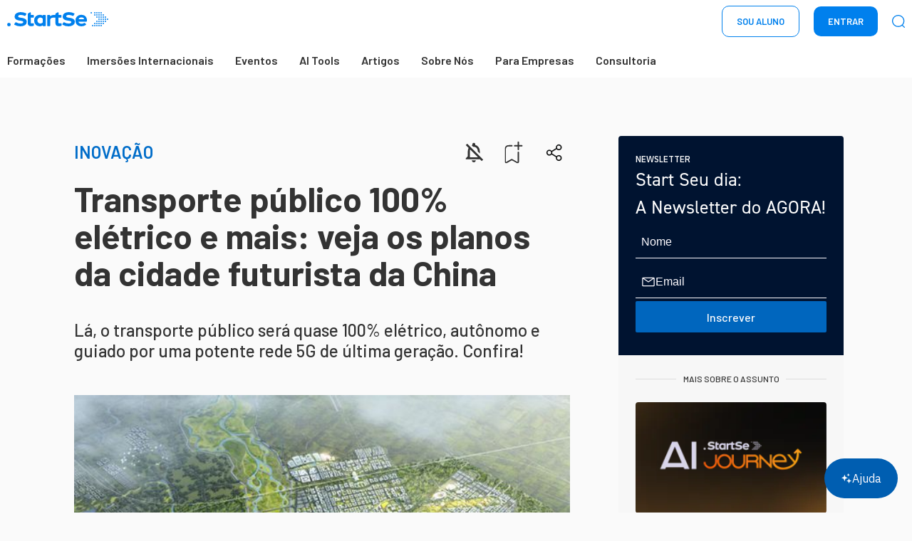

--- FILE ---
content_type: text/html; charset=utf-8
request_url: https://www.startse.com/artigos/xiogan-cidade-da-china/
body_size: 50906
content:
<!DOCTYPE html><html lang="pt"><head><meta charSet="utf-8"/><meta name="viewport" content="width=device-width"/><script type="text/javascript">
;window.NREUM||(NREUM={});NREUM.init={distributed_tracing:{enabled:true},privacy:{cookies_enabled:true},ajax:{deny_list:["bam.nr-data.net"]}};
window.NREUM||(NREUM={}),__nr_require=function(t,e,n){function r(n){if(!e[n]){var o=e[n]={exports:{}};t[n][0].call(o.exports,function(e){var o=t[n][1][e];return r(o||e)},o,o.exports)}return e[n].exports}if("function"==typeof __nr_require)return __nr_require;for(var o=0;o<n.length;o++)r(n[o]);return r}({1:[function(t,e,n){function r(t){try{s.console&&console.log(t)}catch(e){}}var o,i=t("ee"),a=t(31),s={};try{o=localStorage.getItem("__nr_flags").split(","),console&&"function"==typeof console.log&&(s.console=!0,o.indexOf("dev")!==-1&&(s.dev=!0),o.indexOf("nr_dev")!==-1&&(s.nrDev=!0))}catch(c){}s.nrDev&&i.on("internal-error",function(t){r(t.stack)}),s.dev&&i.on("fn-err",function(t,e,n){r(n.stack)}),s.dev&&(r("NR AGENT IN DEVELOPMENT MODE"),r("flags: "+a(s,function(t,e){return t}).join(", ")))},{}],2:[function(t,e,n){function r(t,e,n,r,s){try{l?l-=1:o(s||new UncaughtException(t,e,n),!0)}catch(f){try{i("ierr",[f,c.now(),!0])}catch(d){}}return"function"==typeof u&&u.apply(this,a(arguments))}function UncaughtException(t,e,n){this.message=t||"Uncaught error with no additional information",this.sourceURL=e,this.line=n}function o(t,e){var n=e?null:c.now();i("err",[t,n])}var i=t("handle"),a=t(32),s=t("ee"),c=t("loader"),f=t("gos"),u=window.onerror,d=!1,p="nr@seenError";if(!c.disabled){var l=0;c.features.err=!0,t(1),window.onerror=r;try{throw new Error}catch(h){"stack"in h&&(t(14),t(13),"addEventListener"in window&&t(7),c.xhrWrappable&&t(15),d=!0)}s.on("fn-start",function(t,e,n){d&&(l+=1)}),s.on("fn-err",function(t,e,n){d&&!n[p]&&(f(n,p,function(){return!0}),this.thrown=!0,o(n))}),s.on("fn-end",function(){d&&!this.thrown&&l>0&&(l-=1)}),s.on("internal-error",function(t){i("ierr",[t,c.now(),!0])})}},{}],3:[function(t,e,n){var r=t("loader");r.disabled||(r.features.ins=!0)},{}],4:[function(t,e,n){function r(){U++,L=g.hash,this[u]=y.now()}function o(){U--,g.hash!==L&&i(0,!0);var t=y.now();this[h]=~~this[h]+t-this[u],this[d]=t}function i(t,e){E.emit("newURL",[""+g,e])}function a(t,e){t.on(e,function(){this[e]=y.now()})}var s="-start",c="-end",f="-body",u="fn"+s,d="fn"+c,p="cb"+s,l="cb"+c,h="jsTime",m="fetch",v="addEventListener",w=window,g=w.location,y=t("loader");if(w[v]&&y.xhrWrappable&&!y.disabled){var x=t(11),b=t(12),E=t(9),R=t(7),O=t(14),T=t(8),S=t(15),P=t(10),M=t("ee"),C=M.get("tracer"),N=t(23);t(17),y.features.spa=!0;var L,U=0;M.on(u,r),b.on(p,r),P.on(p,r),M.on(d,o),b.on(l,o),P.on(l,o),M.buffer([u,d,"xhr-resolved"]),R.buffer([u]),O.buffer(["setTimeout"+c,"clearTimeout"+s,u]),S.buffer([u,"new-xhr","send-xhr"+s]),T.buffer([m+s,m+"-done",m+f+s,m+f+c]),E.buffer(["newURL"]),x.buffer([u]),b.buffer(["propagate",p,l,"executor-err","resolve"+s]),C.buffer([u,"no-"+u]),P.buffer(["new-jsonp","cb-start","jsonp-error","jsonp-end"]),a(T,m+s),a(T,m+"-done"),a(P,"new-jsonp"),a(P,"jsonp-end"),a(P,"cb-start"),E.on("pushState-end",i),E.on("replaceState-end",i),w[v]("hashchange",i,N(!0)),w[v]("load",i,N(!0)),w[v]("popstate",function(){i(0,U>1)},N(!0))}},{}],5:[function(t,e,n){function r(){var t=new PerformanceObserver(function(t,e){var n=t.getEntries();s(v,[n])});try{t.observe({entryTypes:["resource"]})}catch(e){}}function o(t){if(s(v,[window.performance.getEntriesByType(w)]),window.performance["c"+p])try{window.performance[h](m,o,!1)}catch(t){}else try{window.performance[h]("webkit"+m,o,!1)}catch(t){}}function i(t){}if(window.performance&&window.performance.timing&&window.performance.getEntriesByType){var a=t("ee"),s=t("handle"),c=t(14),f=t(13),u=t(6),d=t(23),p="learResourceTimings",l="addEventListener",h="removeEventListener",m="resourcetimingbufferfull",v="bstResource",w="resource",g="-start",y="-end",x="fn"+g,b="fn"+y,E="bstTimer",R="pushState",O=t("loader");if(!O.disabled){O.features.stn=!0,t(9),"addEventListener"in window&&t(7);var T=NREUM.o.EV;a.on(x,function(t,e){var n=t[0];n instanceof T&&(this.bstStart=O.now())}),a.on(b,function(t,e){var n=t[0];n instanceof T&&s("bst",[n,e,this.bstStart,O.now()])}),c.on(x,function(t,e,n){this.bstStart=O.now(),this.bstType=n}),c.on(b,function(t,e){s(E,[e,this.bstStart,O.now(),this.bstType])}),f.on(x,function(){this.bstStart=O.now()}),f.on(b,function(t,e){s(E,[e,this.bstStart,O.now(),"requestAnimationFrame"])}),a.on(R+g,function(t){this.time=O.now(),this.startPath=location.pathname+location.hash}),a.on(R+y,function(t){s("bstHist",[location.pathname+location.hash,this.startPath,this.time])}),u()?(s(v,[window.performance.getEntriesByType("resource")]),r()):l in window.performance&&(window.performance["c"+p]?window.performance[l](m,o,d(!1)):window.performance[l]("webkit"+m,o,d(!1))),document[l]("scroll",i,d(!1)),document[l]("keypress",i,d(!1)),document[l]("click",i,d(!1))}}},{}],6:[function(t,e,n){e.exports=function(){return"PerformanceObserver"in window&&"function"==typeof window.PerformanceObserver}},{}],7:[function(t,e,n){function r(t){for(var e=t;e&&!e.hasOwnProperty(u);)e=Object.getPrototypeOf(e);e&&o(e)}function o(t){s.inPlace(t,[u,d],"-",i)}function i(t,e){return t[1]}var a=t("ee").get("events"),s=t("wrap-function")(a,!0),c=t("gos"),f=XMLHttpRequest,u="addEventListener",d="removeEventListener";e.exports=a,"getPrototypeOf"in Object?(r(document),r(window),r(f.prototype)):f.prototype.hasOwnProperty(u)&&(o(window),o(f.prototype)),a.on(u+"-start",function(t,e){var n=t[1];if(null!==n&&("function"==typeof n||"object"==typeof n)){var r=c(n,"nr@wrapped",function(){function t(){if("function"==typeof n.handleEvent)return n.handleEvent.apply(n,arguments)}var e={object:t,"function":n}[typeof n];return e?s(e,"fn-",null,e.name||"anonymous"):n});this.wrapped=t[1]=r}}),a.on(d+"-start",function(t){t[1]=this.wrapped||t[1]})},{}],8:[function(t,e,n){function r(t,e,n){var r=t[e];"function"==typeof r&&(t[e]=function(){var t=i(arguments),e={};o.emit(n+"before-start",[t],e);var a;e[m]&&e[m].dt&&(a=e[m].dt);var s=r.apply(this,t);return o.emit(n+"start",[t,a],s),s.then(function(t){return o.emit(n+"end",[null,t],s),t},function(t){throw o.emit(n+"end",[t],s),t})})}var o=t("ee").get("fetch"),i=t(32),a=t(31);e.exports=o;var s=window,c="fetch-",f=c+"body-",u=["arrayBuffer","blob","json","text","formData"],d=s.Request,p=s.Response,l=s.fetch,h="prototype",m="nr@context";d&&p&&l&&(a(u,function(t,e){r(d[h],e,f),r(p[h],e,f)}),r(s,"fetch",c),o.on(c+"end",function(t,e){var n=this;if(e){var r=e.headers.get("content-length");null!==r&&(n.rxSize=r),o.emit(c+"done",[null,e],n)}else o.emit(c+"done",[t],n)}))},{}],9:[function(t,e,n){var r=t("ee").get("history"),o=t("wrap-function")(r);e.exports=r;var i=window.history&&window.history.constructor&&window.history.constructor.prototype,a=window.history;i&&i.pushState&&i.replaceState&&(a=i),o.inPlace(a,["pushState","replaceState"],"-")},{}],10:[function(t,e,n){function r(t){function e(){f.emit("jsonp-end",[],l),t.removeEventListener("load",e,c(!1)),t.removeEventListener("error",n,c(!1))}function n(){f.emit("jsonp-error",[],l),f.emit("jsonp-end",[],l),t.removeEventListener("load",e,c(!1)),t.removeEventListener("error",n,c(!1))}var r=t&&"string"==typeof t.nodeName&&"script"===t.nodeName.toLowerCase();if(r){var o="function"==typeof t.addEventListener;if(o){var a=i(t.src);if(a){var d=s(a),p="function"==typeof d.parent[d.key];if(p){var l={};u.inPlace(d.parent,[d.key],"cb-",l),t.addEventListener("load",e,c(!1)),t.addEventListener("error",n,c(!1)),f.emit("new-jsonp",[t.src],l)}}}}}function o(){return"addEventListener"in window}function i(t){var e=t.match(d);return e?e[1]:null}function a(t,e){var n=t.match(l),r=n[1],o=n[3];return o?a(o,e[r]):e[r]}function s(t){var e=t.match(p);return e&&e.length>=3?{key:e[2],parent:a(e[1],window)}:{key:t,parent:window}}var c=t(23),f=t("ee").get("jsonp"),u=t("wrap-function")(f);if(e.exports=f,o()){var d=/[?&](?:callback|cb)=([^&#]+)/,p=/(.*)\.([^.]+)/,l=/^(\w+)(\.|$)(.*)$/,h=["appendChild","insertBefore","replaceChild"];Node&&Node.prototype&&Node.prototype.appendChild?u.inPlace(Node.prototype,h,"dom-"):(u.inPlace(HTMLElement.prototype,h,"dom-"),u.inPlace(HTMLHeadElement.prototype,h,"dom-"),u.inPlace(HTMLBodyElement.prototype,h,"dom-")),f.on("dom-start",function(t){r(t[0])})}},{}],11:[function(t,e,n){var r=t("ee").get("mutation"),o=t("wrap-function")(r),i=NREUM.o.MO;e.exports=r,i&&(window.MutationObserver=function(t){return this instanceof i?new i(o(t,"fn-")):i.apply(this,arguments)},MutationObserver.prototype=i.prototype)},{}],12:[function(t,e,n){function r(t){var e=i.context(),n=s(t,"executor-",e,null,!1),r=new f(n);return i.context(r).getCtx=function(){return e},r}var o=t("wrap-function"),i=t("ee").get("promise"),a=t("ee").getOrSetContext,s=o(i),c=t(31),f=NREUM.o.PR;e.exports=i,f&&(window.Promise=r,["all","race"].forEach(function(t){var e=f[t];f[t]=function(n){function r(t){return function(){i.emit("propagate",[null,!o],a,!1,!1),o=o||!t}}var o=!1;c(n,function(e,n){Promise.resolve(n).then(r("all"===t),r(!1))});var a=e.apply(f,arguments),s=f.resolve(a);return s}}),["resolve","reject"].forEach(function(t){var e=f[t];f[t]=function(t){var n=e.apply(f,arguments);return t!==n&&i.emit("propagate",[t,!0],n,!1,!1),n}}),f.prototype["catch"]=function(t){return this.then(null,t)},f.prototype=Object.create(f.prototype,{constructor:{value:r}}),c(Object.getOwnPropertyNames(f),function(t,e){try{r[e]=f[e]}catch(n){}}),o.wrapInPlace(f.prototype,"then",function(t){return function(){var e=this,n=o.argsToArray.apply(this,arguments),r=a(e);r.promise=e,n[0]=s(n[0],"cb-",r,null,!1),n[1]=s(n[1],"cb-",r,null,!1);var c=t.apply(this,n);return r.nextPromise=c,i.emit("propagate",[e,!0],c,!1,!1),c}}),i.on("executor-start",function(t){t[0]=s(t[0],"resolve-",this,null,!1),t[1]=s(t[1],"resolve-",this,null,!1)}),i.on("executor-err",function(t,e,n){t[1](n)}),i.on("cb-end",function(t,e,n){i.emit("propagate",[n,!0],this.nextPromise,!1,!1)}),i.on("propagate",function(t,e,n){this.getCtx&&!e||(this.getCtx=function(){if(t instanceof Promise)var e=i.context(t);return e&&e.getCtx?e.getCtx():this})}),r.toString=function(){return""+f})},{}],13:[function(t,e,n){var r=t("ee").get("raf"),o=t("wrap-function")(r),i="equestAnimationFrame";e.exports=r,o.inPlace(window,["r"+i,"mozR"+i,"webkitR"+i,"msR"+i],"raf-"),r.on("raf-start",function(t){t[0]=o(t[0],"fn-")})},{}],14:[function(t,e,n){function r(t,e,n){t[0]=a(t[0],"fn-",null,n)}function o(t,e,n){this.method=n,this.timerDuration=isNaN(t[1])?0:+t[1],t[0]=a(t[0],"fn-",this,n)}var i=t("ee").get("timer"),a=t("wrap-function")(i),s="setTimeout",c="setInterval",f="clearTimeout",u="-start",d="-";e.exports=i,a.inPlace(window,[s,"setImmediate"],s+d),a.inPlace(window,[c],c+d),a.inPlace(window,[f,"clearImmediate"],f+d),i.on(c+u,r),i.on(s+u,o)},{}],15:[function(t,e,n){function r(t,e){d.inPlace(e,["onreadystatechange"],"fn-",s)}function o(){var t=this,e=u.context(t);t.readyState>3&&!e.resolved&&(e.resolved=!0,u.emit("xhr-resolved",[],t)),d.inPlace(t,y,"fn-",s)}function i(t){x.push(t),m&&(E?E.then(a):w?w(a):(R=-R,O.data=R))}function a(){for(var t=0;t<x.length;t++)r([],x[t]);x.length&&(x=[])}function s(t,e){return e}function c(t,e){for(var n in t)e[n]=t[n];return e}t(7);var f=t("ee"),u=f.get("xhr"),d=t("wrap-function")(u),p=t(23),l=NREUM.o,h=l.XHR,m=l.MO,v=l.PR,w=l.SI,g="readystatechange",y=["onload","onerror","onabort","onloadstart","onloadend","onprogress","ontimeout"],x=[];e.exports=u;var b=window.XMLHttpRequest=function(t){var e=new h(t);try{u.emit("new-xhr",[e],e),e.addEventListener(g,o,p(!1))}catch(n){try{u.emit("internal-error",[n])}catch(r){}}return e};if(c(h,b),b.prototype=h.prototype,d.inPlace(b.prototype,["open","send"],"-xhr-",s),u.on("send-xhr-start",function(t,e){r(t,e),i(e)}),u.on("open-xhr-start",r),m){var E=v&&v.resolve();if(!w&&!v){var R=1,O=document.createTextNode(R);new m(a).observe(O,{characterData:!0})}}else f.on("fn-end",function(t){t[0]&&t[0].type===g||a()})},{}],16:[function(t,e,n){function r(t){if(!s(t))return null;var e=window.NREUM;if(!e.loader_config)return null;var n=(e.loader_config.accountID||"").toString()||null,r=(e.loader_config.agentID||"").toString()||null,f=(e.loader_config.trustKey||"").toString()||null;if(!n||!r)return null;var h=l.generateSpanId(),m=l.generateTraceId(),v=Date.now(),w={spanId:h,traceId:m,timestamp:v};return(t.sameOrigin||c(t)&&p())&&(w.traceContextParentHeader=o(h,m),w.traceContextStateHeader=i(h,v,n,r,f)),(t.sameOrigin&&!u()||!t.sameOrigin&&c(t)&&d())&&(w.newrelicHeader=a(h,m,v,n,r,f)),w}function o(t,e){return"00-"+e+"-"+t+"-01"}function i(t,e,n,r,o){var i=0,a="",s=1,c="",f="";return o+"@nr="+i+"-"+s+"-"+n+"-"+r+"-"+t+"-"+a+"-"+c+"-"+f+"-"+e}function a(t,e,n,r,o,i){var a="btoa"in window&&"function"==typeof window.btoa;if(!a)return null;var s={v:[0,1],d:{ty:"Browser",ac:r,ap:o,id:t,tr:e,ti:n}};return i&&r!==i&&(s.d.tk=i),btoa(JSON.stringify(s))}function s(t){return f()&&c(t)}function c(t){var e=!1,n={};if("init"in NREUM&&"distributed_tracing"in NREUM.init&&(n=NREUM.init.distributed_tracing),t.sameOrigin)e=!0;else if(n.allowed_origins instanceof Array)for(var r=0;r<n.allowed_origins.length;r++){var o=h(n.allowed_origins[r]);if(t.hostname===o.hostname&&t.protocol===o.protocol&&t.port===o.port){e=!0;break}}return e}function f(){return"init"in NREUM&&"distributed_tracing"in NREUM.init&&!!NREUM.init.distributed_tracing.enabled}function u(){return"init"in NREUM&&"distributed_tracing"in NREUM.init&&!!NREUM.init.distributed_tracing.exclude_newrelic_header}function d(){return"init"in NREUM&&"distributed_tracing"in NREUM.init&&NREUM.init.distributed_tracing.cors_use_newrelic_header!==!1}function p(){return"init"in NREUM&&"distributed_tracing"in NREUM.init&&!!NREUM.init.distributed_tracing.cors_use_tracecontext_headers}var l=t(28),h=t(18);e.exports={generateTracePayload:r,shouldGenerateTrace:s}},{}],17:[function(t,e,n){function r(t){var e=this.params,n=this.metrics;if(!this.ended){this.ended=!0;for(var r=0;r<p;r++)t.removeEventListener(d[r],this.listener,!1);return e.protocol&&"data"===e.protocol?void g("Ajax/DataUrl/Excluded"):void(e.aborted||(n.duration=a.now()-this.startTime,this.loadCaptureCalled||4!==t.readyState?null==e.status&&(e.status=0):i(this,t),n.cbTime=this.cbTime,s("xhr",[e,n,this.startTime,this.endTime,"xhr"],this)))}}function o(t,e){var n=c(e),r=t.params;r.hostname=n.hostname,r.port=n.port,r.protocol=n.protocol,r.host=n.hostname+":"+n.port,r.pathname=n.pathname,t.parsedOrigin=n,t.sameOrigin=n.sameOrigin}function i(t,e){t.params.status=e.status;var n=v(e,t.lastSize);if(n&&(t.metrics.rxSize=n),t.sameOrigin){var r=e.getResponseHeader("X-NewRelic-App-Data");r&&(t.params.cat=r.split(", ").pop())}t.loadCaptureCalled=!0}var a=t("loader");if(a.xhrWrappable&&!a.disabled){var s=t("handle"),c=t(18),f=t(16).generateTracePayload,u=t("ee"),d=["load","error","abort","timeout"],p=d.length,l=t("id"),h=t(24),m=t(22),v=t(19),w=t(23),g=t(25).recordSupportability,y=NREUM.o.REQ,x=window.XMLHttpRequest;a.features.xhr=!0,t(15),t(8),u.on("new-xhr",function(t){var e=this;e.totalCbs=0,e.called=0,e.cbTime=0,e.end=r,e.ended=!1,e.xhrGuids={},e.lastSize=null,e.loadCaptureCalled=!1,e.params=this.params||{},e.metrics=this.metrics||{},t.addEventListener("load",function(n){i(e,t)},w(!1)),h&&(h>34||h<10)||t.addEventListener("progress",function(t){e.lastSize=t.loaded},w(!1))}),u.on("open-xhr-start",function(t){this.params={method:t[0]},o(this,t[1]),this.metrics={}}),u.on("open-xhr-end",function(t,e){"loader_config"in NREUM&&"xpid"in NREUM.loader_config&&this.sameOrigin&&e.setRequestHeader("X-NewRelic-ID",NREUM.loader_config.xpid);var n=f(this.parsedOrigin);if(n){var r=!1;n.newrelicHeader&&(e.setRequestHeader("newrelic",n.newrelicHeader),r=!0),n.traceContextParentHeader&&(e.setRequestHeader("traceparent",n.traceContextParentHeader),n.traceContextStateHeader&&e.setRequestHeader("tracestate",n.traceContextStateHeader),r=!0),r&&(this.dt=n)}}),u.on("send-xhr-start",function(t,e){var n=this.metrics,r=t[0],o=this;if(n&&r){var i=m(r);i&&(n.txSize=i)}this.startTime=a.now(),this.listener=function(t){try{"abort"!==t.type||o.loadCaptureCalled||(o.params.aborted=!0),("load"!==t.type||o.called===o.totalCbs&&(o.onloadCalled||"function"!=typeof e.onload))&&o.end(e)}catch(n){try{u.emit("internal-error",[n])}catch(r){}}};for(var s=0;s<p;s++)e.addEventListener(d[s],this.listener,w(!1))}),u.on("xhr-cb-time",function(t,e,n){this.cbTime+=t,e?this.onloadCalled=!0:this.called+=1,this.called!==this.totalCbs||!this.onloadCalled&&"function"==typeof n.onload||this.end(n)}),u.on("xhr-load-added",function(t,e){var n=""+l(t)+!!e;this.xhrGuids&&!this.xhrGuids[n]&&(this.xhrGuids[n]=!0,this.totalCbs+=1)}),u.on("xhr-load-removed",function(t,e){var n=""+l(t)+!!e;this.xhrGuids&&this.xhrGuids[n]&&(delete this.xhrGuids[n],this.totalCbs-=1)}),u.on("xhr-resolved",function(){this.endTime=a.now()}),u.on("addEventListener-end",function(t,e){e instanceof x&&"load"===t[0]&&u.emit("xhr-load-added",[t[1],t[2]],e)}),u.on("removeEventListener-end",function(t,e){e instanceof x&&"load"===t[0]&&u.emit("xhr-load-removed",[t[1],t[2]],e)}),u.on("fn-start",function(t,e,n){e instanceof x&&("onload"===n&&(this.onload=!0),("load"===(t[0]&&t[0].type)||this.onload)&&(this.xhrCbStart=a.now()))}),u.on("fn-end",function(t,e){this.xhrCbStart&&u.emit("xhr-cb-time",[a.now()-this.xhrCbStart,this.onload,e],e)}),u.on("fetch-before-start",function(t){function e(t,e){var n=!1;return e.newrelicHeader&&(t.set("newrelic",e.newrelicHeader),n=!0),e.traceContextParentHeader&&(t.set("traceparent",e.traceContextParentHeader),e.traceContextStateHeader&&t.set("tracestate",e.traceContextStateHeader),n=!0),n}var n,r=t[1]||{};"string"==typeof t[0]?n=t[0]:t[0]&&t[0].url?n=t[0].url:window.URL&&t[0]&&t[0]instanceof URL&&(n=t[0].href),n&&(this.parsedOrigin=c(n),this.sameOrigin=this.parsedOrigin.sameOrigin);var o=f(this.parsedOrigin);if(o&&(o.newrelicHeader||o.traceContextParentHeader))if("string"==typeof t[0]||window.URL&&t[0]&&t[0]instanceof URL){var i={};for(var a in r)i[a]=r[a];i.headers=new Headers(r.headers||{}),e(i.headers,o)&&(this.dt=o),t.length>1?t[1]=i:t.push(i)}else t[0]&&t[0].headers&&e(t[0].headers,o)&&(this.dt=o)}),u.on("fetch-start",function(t,e){this.params={},this.metrics={},this.startTime=a.now(),this.dt=e,t.length>=1&&(this.target=t[0]),t.length>=2&&(this.opts=t[1]);var n,r=this.opts||{},i=this.target;if("string"==typeof i?n=i:"object"==typeof i&&i instanceof y?n=i.url:window.URL&&"object"==typeof i&&i instanceof URL&&(n=i.href),o(this,n),"data"!==this.params.protocol){var s=(""+(i&&i instanceof y&&i.method||r.method||"GET")).toUpperCase();this.params.method=s,this.txSize=m(r.body)||0}}),u.on("fetch-done",function(t,e){if(this.endTime=a.now(),this.params||(this.params={}),"data"===this.params.protocol)return void g("Ajax/DataUrl/Excluded");this.params.status=e?e.status:0;var n;"string"==typeof this.rxSize&&this.rxSize.length>0&&(n=+this.rxSize);var r={txSize:this.txSize,rxSize:n,duration:a.now()-this.startTime};s("xhr",[this.params,r,this.startTime,this.endTime,"fetch"],this)})}},{}],18:[function(t,e,n){var r={};e.exports=function(t){if(t in r)return r[t];if(0===(t||"").indexOf("data:"))return{protocol:"data"};var e=document.createElement("a"),n=window.location,o={};e.href=t,o.port=e.port;var i=e.href.split("://");!o.port&&i[1]&&(o.port=i[1].split("/")[0].split("@").pop().split(":")[1]),o.port&&"0"!==o.port||(o.port="https"===i[0]?"443":"80"),o.hostname=e.hostname||n.hostname,o.pathname=e.pathname,o.protocol=i[0],"/"!==o.pathname.charAt(0)&&(o.pathname="/"+o.pathname);var a=!e.protocol||":"===e.protocol||e.protocol===n.protocol,s=e.hostname===document.domain&&e.port===n.port;return o.sameOrigin=a&&(!e.hostname||s),"/"===o.pathname&&(r[t]=o),o}},{}],19:[function(t,e,n){function r(t,e){var n=t.responseType;return"json"===n&&null!==e?e:"arraybuffer"===n||"blob"===n||"json"===n?o(t.response):"text"===n||""===n||void 0===n?o(t.responseText):void 0}var o=t(22);e.exports=r},{}],20:[function(t,e,n){function r(){}function o(t,e,n,r){return function(){return u.recordSupportability("API/"+e+"/called"),i(t+e,[f.now()].concat(s(arguments)),n?null:this,r),n?void 0:this}}var i=t("handle"),a=t(31),s=t(32),c=t("ee").get("tracer"),f=t("loader"),u=t(25),d=NREUM;"undefined"==typeof window.newrelic&&(newrelic=d);var p=["setPageViewName","setCustomAttribute","setErrorHandler","finished","addToTrace","inlineHit","addRelease"],l="api-",h=l+"ixn-";a(p,function(t,e){d[e]=o(l,e,!0,"api")}),d.addPageAction=o(l,"addPageAction",!0),d.setCurrentRouteName=o(l,"routeName",!0),e.exports=newrelic,d.interaction=function(){return(new r).get()};var m=r.prototype={createTracer:function(t,e){var n={},r=this,o="function"==typeof e;return i(h+"tracer",[f.now(),t,n],r),function(){if(c.emit((o?"":"no-")+"fn-start",[f.now(),r,o],n),o)try{return e.apply(this,arguments)}catch(t){throw c.emit("fn-err",[arguments,this,t],n),t}finally{c.emit("fn-end",[f.now()],n)}}}};a("actionText,setName,setAttribute,save,ignore,onEnd,getContext,end,get".split(","),function(t,e){m[e]=o(h,e)}),newrelic.noticeError=function(t,e){"string"==typeof t&&(t=new Error(t)),u.recordSupportability("API/noticeError/called"),i("err",[t,f.now(),!1,e])}},{}],21:[function(t,e,n){function r(t){if(NREUM.init){for(var e=NREUM.init,n=t.split("."),r=0;r<n.length-1;r++)if(e=e[n[r]],"object"!=typeof e)return;return e=e[n[n.length-1]]}}e.exports={getConfiguration:r}},{}],22:[function(t,e,n){e.exports=function(t){if("string"==typeof t&&t.length)return t.length;if("object"==typeof t){if("undefined"!=typeof ArrayBuffer&&t instanceof ArrayBuffer&&t.byteLength)return t.byteLength;if("undefined"!=typeof Blob&&t instanceof Blob&&t.size)return t.size;if(!("undefined"!=typeof FormData&&t instanceof FormData))try{return JSON.stringify(t).length}catch(e){return}}}},{}],23:[function(t,e,n){var r=!1;try{var o=Object.defineProperty({},"passive",{get:function(){r=!0}});window.addEventListener("testPassive",null,o),window.removeEventListener("testPassive",null,o)}catch(i){}e.exports=function(t){return r?{passive:!0,capture:!!t}:!!t}},{}],24:[function(t,e,n){var r=0,o=navigator.userAgent.match(/Firefox[\/\s](\d+\.\d+)/);o&&(r=+o[1]),e.exports=r},{}],25:[function(t,e,n){function r(t,e){var n=[a,t,{name:t},e];return i("storeMetric",n,null,"api"),n}function o(t,e){var n=[s,t,{name:t},e];return i("storeEventMetrics",n,null,"api"),n}var i=t("handle"),a="sm",s="cm";e.exports={constants:{SUPPORTABILITY_METRIC:a,CUSTOM_METRIC:s},recordSupportability:r,recordCustom:o}},{}],26:[function(t,e,n){function r(){return s.exists&&performance.now?Math.round(performance.now()):(i=Math.max((new Date).getTime(),i))-a}function o(){return i}var i=(new Date).getTime(),a=i,s=t(33);e.exports=r,e.exports.offset=a,e.exports.getLastTimestamp=o},{}],27:[function(t,e,n){function r(t,e){var n=t.getEntries();n.forEach(function(t){"first-paint"===t.name?l("timing",["fp",Math.floor(t.startTime)]):"first-contentful-paint"===t.name&&l("timing",["fcp",Math.floor(t.startTime)])})}function o(t,e){var n=t.getEntries();if(n.length>0){var r=n[n.length-1];if(f&&f<r.startTime)return;var o=[r],i=a({});i&&o.push(i),l("lcp",o)}}function i(t){t.getEntries().forEach(function(t){t.hadRecentInput||l("cls",[t])})}function a(t){var e=navigator.connection||navigator.mozConnection||navigator.webkitConnection;if(e)return e.type&&(t["net-type"]=e.type),e.effectiveType&&(t["net-etype"]=e.effectiveType),e.rtt&&(t["net-rtt"]=e.rtt),e.downlink&&(t["net-dlink"]=e.downlink),t}function s(t){if(t instanceof w&&!y){var e=Math.round(t.timeStamp),n={type:t.type};a(n),e<=h.now()?n.fid=h.now()-e:e>h.offset&&e<=Date.now()?(e-=h.offset,n.fid=h.now()-e):e=h.now(),y=!0,l("timing",["fi",e,n])}}function c(t){"hidden"===t&&(f=h.now(),l("pageHide",[f]))}if(!("init"in NREUM&&"page_view_timing"in NREUM.init&&"enabled"in NREUM.init.page_view_timing&&NREUM.init.page_view_timing.enabled===!1)){var f,u,d,p,l=t("handle"),h=t("loader"),m=t(30),v=t(23),w=NREUM.o.EV;if("PerformanceObserver"in window&&"function"==typeof window.PerformanceObserver){u=new PerformanceObserver(r);try{u.observe({entryTypes:["paint"]})}catch(g){}d=new PerformanceObserver(o);try{d.observe({entryTypes:["largest-contentful-paint"]})}catch(g){}p=new PerformanceObserver(i);try{p.observe({type:"layout-shift",buffered:!0})}catch(g){}}if("addEventListener"in document){var y=!1,x=["click","keydown","mousedown","pointerdown","touchstart"];x.forEach(function(t){document.addEventListener(t,s,v(!1))})}m(c)}},{}],28:[function(t,e,n){function r(){function t(){return e?15&e[n++]:16*Math.random()|0}var e=null,n=0,r=window.crypto||window.msCrypto;r&&r.getRandomValues&&(e=r.getRandomValues(new Uint8Array(31)));for(var o,i="xxxxxxxx-xxxx-4xxx-yxxx-xxxxxxxxxxxx",a="",s=0;s<i.length;s++)o=i[s],"x"===o?a+=t().toString(16):"y"===o?(o=3&t()|8,a+=o.toString(16)):a+=o;return a}function o(){return a(16)}function i(){return a(32)}function a(t){function e(){return n?15&n[r++]:16*Math.random()|0}var n=null,r=0,o=window.crypto||window.msCrypto;o&&o.getRandomValues&&Uint8Array&&(n=o.getRandomValues(new Uint8Array(t)));for(var i=[],a=0;a<t;a++)i.push(e().toString(16));return i.join("")}e.exports={generateUuid:r,generateSpanId:o,generateTraceId:i}},{}],29:[function(t,e,n){function r(t,e){if(!o)return!1;if(t!==o)return!1;if(!e)return!0;if(!i)return!1;for(var n=i.split("."),r=e.split("."),a=0;a<r.length;a++)if(r[a]!==n[a])return!1;return!0}var o=null,i=null,a=/Version\/(\S+)\s+Safari/;if(navigator.userAgent){var s=navigator.userAgent,c=s.match(a);c&&s.indexOf("Chrome")===-1&&s.indexOf("Chromium")===-1&&(o="Safari",i=c[1])}e.exports={agent:o,version:i,match:r}},{}],30:[function(t,e,n){function r(t){function e(){t(s&&document[s]?document[s]:document[i]?"hidden":"visible")}"addEventListener"in document&&a&&document.addEventListener(a,e,o(!1))}var o=t(23);e.exports=r;var i,a,s;"undefined"!=typeof document.hidden?(i="hidden",a="visibilitychange",s="visibilityState"):"undefined"!=typeof document.msHidden?(i="msHidden",a="msvisibilitychange"):"undefined"!=typeof document.webkitHidden&&(i="webkitHidden",a="webkitvisibilitychange",s="webkitVisibilityState")},{}],31:[function(t,e,n){function r(t,e){var n=[],r="",i=0;for(r in t)o.call(t,r)&&(n[i]=e(r,t[r]),i+=1);return n}var o=Object.prototype.hasOwnProperty;e.exports=r},{}],32:[function(t,e,n){function r(t,e,n){e||(e=0),"undefined"==typeof n&&(n=t?t.length:0);for(var r=-1,o=n-e||0,i=Array(o<0?0:o);++r<o;)i[r]=t[e+r];return i}e.exports=r},{}],33:[function(t,e,n){e.exports={exists:"undefined"!=typeof window.performance&&window.performance.timing&&"undefined"!=typeof window.performance.timing.navigationStart}},{}],ee:[function(t,e,n){function r(){}function o(t){function e(t){return t&&t instanceof r?t:t?f(t,c,a):a()}function n(n,r,o,i,a){if(a!==!1&&(a=!0),!l.aborted||i){t&&a&&t(n,r,o);for(var s=e(o),c=m(n),f=c.length,u=0;u<f;u++)c[u].apply(s,r);var p=d[y[n]];return p&&p.push([x,n,r,s]),s}}function i(t,e){g[t]=m(t).concat(e)}function h(t,e){var n=g[t];if(n)for(var r=0;r<n.length;r++)n[r]===e&&n.splice(r,1)}function m(t){return g[t]||[]}function v(t){return p[t]=p[t]||o(n)}function w(t,e){l.aborted||u(t,function(t,n){e=e||"feature",y[n]=e,e in d||(d[e]=[])})}var g={},y={},x={on:i,addEventListener:i,removeEventListener:h,emit:n,get:v,listeners:m,context:e,buffer:w,abort:s,aborted:!1};return x}function i(t){return f(t,c,a)}function a(){return new r}function s(){(d.api||d.feature)&&(l.aborted=!0,d=l.backlog={})}var c="nr@context",f=t("gos"),u=t(31),d={},p={},l=e.exports=o();e.exports.getOrSetContext=i,l.backlog=d},{}],gos:[function(t,e,n){function r(t,e,n){if(o.call(t,e))return t[e];var r=n();if(Object.defineProperty&&Object.keys)try{return Object.defineProperty(t,e,{value:r,writable:!0,enumerable:!1}),r}catch(i){}return t[e]=r,r}var o=Object.prototype.hasOwnProperty;e.exports=r},{}],handle:[function(t,e,n){function r(t,e,n,r){o.buffer([t],r),o.emit(t,e,n)}var o=t("ee").get("handle");e.exports=r,r.ee=o},{}],id:[function(t,e,n){function r(t){var e=typeof t;return!t||"object"!==e&&"function"!==e?-1:t===window?0:a(t,i,function(){return o++})}var o=1,i="nr@id",a=t("gos");e.exports=r},{}],loader:[function(t,e,n){function r(){if(!T++){var t=O.info=NREUM.info,e=m.getElementsByTagName("script")[0];if(setTimeout(f.abort,3e4),!(t&&t.licenseKey&&t.applicationID&&e))return f.abort();c(E,function(e,n){t[e]||(t[e]=n)});var n=a();s("mark",["onload",n+O.offset],null,"api"),s("timing",["load",n]);var r=m.createElement("script");0===t.agent.indexOf("http://")||0===t.agent.indexOf("https://")?r.src=t.agent:r.src=l+"://"+t.agent,e.parentNode.insertBefore(r,e)}}function o(){"complete"===m.readyState&&i()}function i(){s("mark",["domContent",a()+O.offset],null,"api")}var a=t(26),s=t("handle"),c=t(31),f=t("ee"),u=t(29),d=t(21),p=t(23),l=d.getConfiguration("ssl")===!1?"http":"https",h=window,m=h.document,v="addEventListener",w="attachEvent",g=h.XMLHttpRequest,y=g&&g.prototype,x=!1;NREUM.o={ST:setTimeout,SI:h.setImmediate,CT:clearTimeout,XHR:g,REQ:h.Request,EV:h.Event,PR:h.Promise,MO:h.MutationObserver};var b=""+location,E={beacon:"bam.nr-data.net",errorBeacon:"bam.nr-data.net",agent:"js-agent.newrelic.com/nr-spa-1216.min.js"},R=g&&y&&y[v]&&!/CriOS/.test(navigator.userAgent),O=e.exports={offset:a.getLastTimestamp(),now:a,origin:b,features:{},xhrWrappable:R,userAgent:u,disabled:x};if(!x){t(20),t(27),m[v]?(m[v]("DOMContentLoaded",i,p(!1)),h[v]("load",r,p(!1))):(m[w]("onreadystatechange",o),h[w]("onload",r)),s("mark",["firstbyte",a.getLastTimestamp()],null,"api");var T=0}},{}],"wrap-function":[function(t,e,n){function r(t,e){function n(e,n,r,c,f){function nrWrapper(){var i,a,u,p;try{a=this,i=d(arguments),u="function"==typeof r?r(i,a):r||{}}catch(l){o([l,"",[i,a,c],u],t)}s(n+"start",[i,a,c],u,f);try{return p=e.apply(a,i)}catch(h){throw s(n+"err",[i,a,h],u,f),h}finally{s(n+"end",[i,a,p],u,f)}}return a(e)?e:(n||(n=""),nrWrapper[p]=e,i(e,nrWrapper,t),nrWrapper)}function r(t,e,r,o,i){r||(r="");var s,c,f,u="-"===r.charAt(0);for(f=0;f<e.length;f++)c=e[f],s=t[c],a(s)||(t[c]=n(s,u?c+r:r,o,c,i))}function s(n,r,i,a){if(!h||e){var s=h;h=!0;try{t.emit(n,r,i,e,a)}catch(c){o([c,n,r,i],t)}h=s}}return t||(t=u),n.inPlace=r,n.flag=p,n}function o(t,e){e||(e=u);try{e.emit("internal-error",t)}catch(n){}}function i(t,e,n){if(Object.defineProperty&&Object.keys)try{var r=Object.keys(t);return r.forEach(function(n){Object.defineProperty(e,n,{get:function(){return t[n]},set:function(e){return t[n]=e,e}})}),e}catch(i){o([i],n)}for(var a in t)l.call(t,a)&&(e[a]=t[a]);return e}function a(t){return!(t&&t instanceof Function&&t.apply&&!t[p])}function s(t,e){var n=e(t);return n[p]=t,i(t,n,u),n}function c(t,e,n){var r=t[e];t[e]=s(r,n)}function f(){for(var t=arguments.length,e=new Array(t),n=0;n<t;++n)e[n]=arguments[n];return e}var u=t("ee"),d=t(32),p="nr@original",l=Object.prototype.hasOwnProperty,h=!1;e.exports=r,e.exports.wrapFunction=s,e.exports.wrapInPlace=c,e.exports.argsToArray=f},{}]},{},["loader",2,17,5,3,4]);
;NREUM.loader_config={accountID:"3351259",trustKey:"3351259",agentID:"601337446",licenseKey:"NRJS-aaa05324171cb17fa79",applicationID:"601337446"}
;NREUM.info={beacon:"bam.nr-data.net",errorBeacon:"bam.nr-data.net",licenseKey:"NRJS-aaa05324171cb17fa79",applicationID:"601337446",sa:1}
</script><meta name="twitter:card" content="summary_large_image"/><meta name="twitter:site" content="@startseoficial"/><meta name="twitter:creator" content="@startseoficial"/><meta property="og:image:alt" content="Escola Internacional de Negócios"/><meta property="og:locale" content="pt_BR"/><meta property="og:site_name" content="StartSe Platform"/><title>Transporte público 100% elétrico e mais: veja os planos da cidade futurista da China  </title><meta name="robots" content="index,follow"/><meta name="description" content="Lá, o transporte público será quase 100% elétrico, autônomo e guiado por uma potente rede 5G de última geração. Confira!  "/><meta property="fb:app_id" content="1993061040850525"/><meta property="og:title" content="Transporte público 100% elétrico e mais: veja os planos da cidade futurista da China "/><meta property="og:description" content="Lá, o transporte público será quase 100% elétrico, autônomo e guiado por uma potente rede 5G de última geração. Confira! "/><meta property="og:url" content="https://www.startse.com/artigos/xiogan-cidade-da-china"/><meta property="og:type" content="article"/><meta property="article:published_time" content="2023-06-13T14:16:19.196Z"/><meta property="article:section" content="Inovação"/><meta property="article:tag" content="tecnologia"/><meta property="article:tag" content="china"/><meta property="article:tag" content="inovação"/><meta property="og:image" content="https://startse-uploader.s3.us-east-2.amazonaws.com/small_Xiong_An_District_Chapman_Taylor_1_ff16a6c7c1.jpg"/><meta property="og:image:width" content="850"/><meta property="og:image:height" content="650"/><meta property="og:image" content="https://startse-uploader.s3.us-east-2.amazonaws.com/thumbnail_Xiong_An_District_Chapman_Taylor_1_ff16a6c7c1.jpg"/><meta property="og:image:width" content="850"/><meta property="og:image:height" content="650"/><link rel="canonical" href="https://www.startse.com/artigos/xiogan-cidade-da-china/"/><script type="application/ld+json">{"@context":"https://schema.org","@type":"NewsArticle","@id":"jsonld-64889fd94c9cf00019692cd9","datePublished":"2023-06-13T14:16:19.1919+00:00","description":"Lá, o transporte público será quase 100% elétrico, autônomo e guiado por uma potente rede 5G de última geração. Confira! ","mainEntityOfPage":{"@type":"WebPage","@id":"https://www.startse.com/artigos/xiogan-cidade-da-china"},"headline":"Transporte público 100% elétrico e mais: veja os planos da cidade futurista da China ","image":["https://startse-uploader.s3.us-east-2.amazonaws.com/thumbnail_Xiong_An_District_Chapman_Taylor_1_ff16a6c7c1.jpg","https://startse-uploader.s3.us-east-2.amazonaws.com/small_Xiong_An_District_Chapman_Taylor_1_ff16a6c7c1.jpg","https://startse-uploader.s3.us-east-2.amazonaws.com/Xiong_An_District_Chapman_Taylor_1_ff16a6c7c1.jpg"],"dateModified":"2023-06-19T14:51:17.1717+00:00","author":[{"@type":"Person","name":"Junior Borneli","url":"https://www.startse.com/artigos/xiogan-cidade-da-china"}],"isAccessibleForFree":true}</script><link rel="preload" as="image" href="https://startse-uploader.s3.us-east-2.amazonaws.com/medium_Xiong_An_District_Chapman_Taylor_1_ff16a6c7c1.jpg"/><meta name="next-head-count" content="31"/><meta name="theme-color" content="#0080ED"/><meta name="robots" content="index,follow"/><meta name="googlebot" content="index,follow"/><link rel="dns-prefetch" href="//fonts.googleapis.com"/><link rel="preconnect" href="https://fonts.gstatic.com/" crossorigin="anonymous"/><meta charSet="utf-8"/><style id="stitches">--sxs{--sxs:0 t-dlRHVc}@media{:root,.t-dlRHVc{--colors-white:#fff;--colors-black:#000;--colors-color-startse-primary-pure:#0080ED;--colors-color-startse-primary-whitest:#CCE6FB;--colors-color-startse-primary-lightest:#99CCF8;--colors-color-startse-primary-extralight:#66B3F4;--colors-color-startse-primary-light:#3399F1;--colors-color-startse-primary-dark:#0066BE;--colors-color-startse-primary-extradark:#004D8E;--colors-color-startse-primary-darkest:#00335F;--colors-color-startse-primary-blackest:#001A2F;--colors-color-startse-secondary-pure:#00183C;--colors-color-startse-secondary-whitest:#CCD1D8;--colors-color-startse-secondary-lightest:#99A3B1;--colors-color-startse-secondary-extralight:#66748A;--colors-color-startse-secondary-light:#334663;--colors-color-startse-secondary-dark:#001330;--colors-color-startse-secondary-extradark:#000E24;--colors-color-startse-secondary-darkest:#000A18;--colors-color-startse-secondary-blackest:#00050C;--colors-color-startse-tertiary-pure:#FF32C6;--colors-color-startse-tertiary-whitest:#FFD6F4;--colors-color-startse-tertiary-lightest:#FFADE8;--colors-color-startse-tertiary-extralight:#FF84DD;--colors-color-startse-tertiary-light:#FF5BD1;--colors-color-startse-tertiary-dark:#CC289E;--colors-color-startse-tertiary-extradark:#991E77;--colors-color-startse-tertiary-darkest:#66144F;--colors-color-startse-tertiary-blackest:#330A28;--colors-color-startse-neutral-pure:#797979;--colors-color-startse-neutral-whitest:#FDFDFD;--colors-color-startse-neutral-lightest:#F7F7F7;--colors-color-startse-neutral-extralight:#DDDDDD;--colors-color-startse-neutral-light:#B3B3B3;--colors-color-startse-neutral-dark:#2D2D2D;--colors-color-startse-neutral-extradark:#1D1D1D;--colors-color-startse-neutral-darkest:#101010;--colors-color-startse-neutral-blackest:#070707;--colors-color-startse-feedback-negative-pure:#FB3741;--colors-color-startse-feedback-negative-whitest:#FED7D9;--colors-color-startse-feedback-negative-lightest:#FDAFB3;--colors-color-startse-feedback-negative-extralight:#FD878D;--colors-color-startse-feedback-negative-light:#FC5F67;--colors-color-startse-feedback-negative-dark:#C92C34;--colors-color-startse-feedback-negative-extradark:#972127;--colors-color-startse-feedback-negative-darkest:#64161A;--colors-color-startse-feedback-negative-blackest:#320B0D;--colors-color-startse-feedback-positive-pure:#00BFB8;--colors-color-startse-feedback-positive-whitest:#CCF2F1;--colors-color-startse-feedback-positive-lightest:#99E5E3;--colors-color-startse-feedback-positive-extralight:#66D9D4;--colors-color-startse-feedback-positive-light:#33CCC6;--colors-color-startse-feedback-positive-dark:#009993;--colors-color-startse-feedback-positive-extradark:#00736E;--colors-color-startse-feedback-positive-darkest:#004C4A;--colors-color-startse-feedback-positive-blackest:#002625;--colors-color-startse-feedback-warning-pure:#E67736;--colors-color-startse-feedback-warning-whitest:#FAE4D7;--colors-color-startse-feedback-warning-lightest:#F5C9AF;--colors-color-startse-feedback-warning-extralight:#F0AD86;--colors-color-startse-feedback-warning-light:#EB925E;--colors-color-startse-feedback-warning-dark:#AF5A29;--colors-color-startse-feedback-warning-extradark:#8A4720;--colors-color-startse-feedback-warning-darkest:#5C3016;--colors-color-startse-feedback-warning-blackest:#2E180B;--colors-brand-color-primary-pure:#0080ED;--colors-brand-color-primary-light:#A6DDFF;--colors-brand-color-primary-medium:#38A9FB;--colors-brand-color-primary-dark:#0063CA;--colors-brand-color-primary-extradark:#003380;--colors-brand-color-secondary-pure:#00183C;--colors-brand-color-secondary-light:#00317A;--colors-brand-color-secondary-medium:#002152;--colors-brand-color-secondary-dark:#001029;--colors-brand-color-secondary-extradark:#000814;--colors-neutral-color-low-pure:#141515;--colors-neutral-color-low-light:#505253;--colors-neutral-color-low-medium:#3F3F3F;--colors-neutral-color-low-dark:#28292A;--colors-neutral-color-low-extradark:#1E1F1F;--colors-neutral-color-high-pure:#F5F5F5;--colors-neutral-color-high-light:#E0E1E1;--colors-neutral-color-high-medium:#C1C2C3;--colors-neutral-color-high-dark:#A1A4A5;--colors-neutral-color-high-extradark:#808384;--colors-feedback-color-negative-pure:#FB3741;--colors-feedback-color-negative-light:#FC737A;--colors-feedback-color-negative-medium:#FB4B54;--colors-feedback-color-negative-dark:#B4040C;--colors-feedback-color-negative-extradark:#500206;--colors-feedback-color-positive-pure:#00BFB8;--colors-feedback-color-positive-light:#0AFFF7;--colors-feedback-color-positive-medium:#00E0D9;--colors-feedback-color-positive-dark:#007A76;--colors-feedback-color-positive-extradark:#003D3B;--colors-feedback-color-helper-pure:#E67736;--colors-feedback-color-helper-light:#F7BF95;--colors-feedback-color-helper-medium:#F2A672;--colors-feedback-color-helper-dark:#D55820;--colors-feedback-color-helper-extradark:#BE370E;--fontSizes-micro:0.5rem;--fontSizes-xxxs:0.75rem;--fontSizes-xxs:0.875rem;--fontSizes-xs:1rem;--fontSizes-sm:1.25rem;--fontSizes-md:1.5rem;--fontSizes-lg:2rem;--fontSizes-xl:2.5rem;--fontSizes-xxl:3rem;--fontSizes-xxxl:4rem;--fontSizes-macro:5rem;--fontSizes-gargantua:10rem;--fontWeights-thin:100;--fontWeights-regular:400;--fontWeights-medium:500;--fontWeights-semibold:600;--fontWeights-bold:700;--fonts-display:Barlow, sans-serif;--fonts-base:IBM Plex Sans, sans-serif;--radii-none:0px;--radii-xxs:2px;--radii-xs:4px;--radii-sm:8px;--radii-md:16px;--radii-lg:24px;--radii-xl:32px;--radii-round:50%;--lineHeights-default:100%;--lineHeights-xs:110%;--lineHeights-sm:120%;--lineHeights-md:135%;--lineHeights-lg:150%;--lineHeights-xl:175%;--lineHeights-xxl:200%;--space-1:0.25rem;--space-2:0.5rem;--space-4:1rem;--space-5:1.25rem;--space-6:1.5rem;--space-8:2rem;--space-9:2.25rem;--space-10:2.5rem;--space-11:2.75rem;--space-12:3rem;--space-14:3.5rem;--space-16:4rem;--space-20:5rem;--space-24:6rem;--space-30:7.5rem;--space-40:10rem;--space-50:12.5rem;--borderWidths-none:0px;--borderWidths-extraThin:1px;--borderWidths-thin:2px;--borderWidths-medium:4px;--borderWidths-thick:8px;--shadows-light:0px 4px 8px rgba(0, 0, 0, 0.14);--shadows-medium:0px 8px 16px rgba(0, 0, 0, 0.16);--shadows-high:0px 8px 24px rgba(0, 0, 0, 0.24);--shadows-extraHigh:0px 16px 32px rgba(0, 0, 0, 0.24);--opacity-default:1;--opacity-extraHigh:0.8;--opacity-high:0.6;--opacity-medium:0.4;--opacity-light:0.2;--opacity-extraLight:0.05}}--sxs{--sxs:1 k-fehnNV k-LyfaC k-iohCPS k-bHzxiM}@media{@keyframes k-fehnNV{0%{transform:rotate(0deg)}100%{transform:rotate(360deg)}}@keyframes k-LyfaC{0%{transform:scale(0.1, 0.1);opacity:0}50%{opacity:1}100%{transform:scale(1.2, 1.2);opacity:0}}@keyframes k-iohCPS{0%{transform:scale(0.5)}50%{transform:scale(1)}100%{transform:scale(0.5)}}@keyframes k-bHzxiM{0%{background-color:#000}50%,100% {background-color:rgba(0, 0, 0, 0.2)}}}--sxs{--sxs:2 c-knfmHM c-kuroyQ c-WEsVc c-dDXwUs c-cIdiJW c-hDKcnx c-doeIOU c-jEjqal c-iPDcWd c-iDWPwY c-huQaLU c-hfagho c-jpVPlx c-grTfTi c-jgwvRd c-bcGxeC c-gUIVYP c-bmHLms c-aqmSY}@media{.c-knfmHM{background-color:var(--colors-color-startse-primary-blackest);opacity:var(--opacity-medium);position:fixed;inset:0;transition:all .3s ease;z-index:1000000000}.c-kuroyQ{background-color:var(--colors-neutral-color-high-pure);outline:none;border-radius:var(--radii-sm);position:fixed;left:50%;top:50%;box-sizing:content-box;transform:translate(-50%, -50%);z-index:1000000000}.c-WEsVc{all:unset;min-width:320px;width:100%;height:64px;box-sizing:border-box;background-color:var(--colors-neutral-color-high-pure);display:grid;grid-template-columns:repeat(4, 1fr)}.c-cIdiJW{text-decoration:none}.c-hDKcnx{display:flex;position:relative;flex-direction:column;text-decoration:none;align-items:center;justify-content:center;height:100%;border-bottom:2px solid transparent}.c-doeIOU{position:absolute;top:5px;right:25px}.c-jEjqal{display:flex;position:relative;justify-content:center;align-items:center;width:var(--space-4);height:var(--space-4)}.c-jEjqal .circle{width:var(--space-2);height:var(--space-2);background-color:var(--colors-color-startse-primary-pure);border-radius:var(--radii-round)}.c-jEjqal .ringring{border:0.025rem solid var(--colors-color-startse-primary-pure);border-radius:1.875rem;height:var(--space-4);width:var(--space-4);position:absolute;animation:k-LyfaC 3s ease-out;animation-iteration-count:infinite;opacity:0}.c-iPDcWd{color:var(--colors-neutral-color-low-pure)}.c-huQaLU{margin:0px;font-family:var(--fonts-display)}.c-iDWPwY{margin-top:2px;color:var(--colors-neutral-color-low-pure)}.c-dDXwUs{color:var(--colors-brand-color-primary-dark);font-weight:var(--fontWeights-medium);font-size:var(--fontSizes-xxxs);font-family:var(--fonts-base)}.c-hfagho{width:var(--space-5);height:var(--space-5);color:var(--colors-neutral-color-low-pure)}.c-jpVPlx{position:relative;transition:all .3s ease;display:flex;flex-direction:column;justify-content:right;width:100%;max-height:77px;padding-top:0.813rem}.c-grTfTi{display:flex;justify-content:center;align-items:center;width:100%}.c-jgwvRd{transition:all .3s ease;border-bottom:1px solid var(--colors-black);display:flex;flex-direction:row;justify-content:center;align-items:center;width:100%;position:relative;padding:var(--space-4) var(--space-2);gap:var(--space-2)}.c-jgwvRd:not(:has(#left-icon)) label{left:var(--space-2)}.c-jgwvRd > input:focus + label,.c-jgwvRd input:not(:placeholder-shown) + label{top:-0.156rem;left:var(--space-2);font-size:var(--fontSizes-xxxs);line-height:var(--lineHeights-md)}.c-bcGxeC{outline:none;transition:all .2s ease;border:none;min-height:var(--sizes-6);max-height:var(--space-6);flex:1;padding:0;font-size:var(--fontSizes-xs);font-weight:var(--fontWeights-regular);line-height:var(--lineHeights-lg);caret-color:var(--colors-color-startse-primary-dark);background-color:transparent}.c-bcGxeC:disabled{color:var(--colors-color-startse-neutral-light)}.c-bcGxeC[type=number]::-webkit-inner-spin-button{-webkit-appearance:none}.c-bcGxeC[type=number]{-moz-appearance:textfield;-webkit-appearance:textfield;appearance:textfield}.c-gUIVYP{position:absolute;top:50%;left:var(--space-9);transform:translateY(-50%);transition:all .3s ease;padding:0;text-align:center;box-sizing:border-box;pointer-events:none;font-family:var(--fonts-base);font-size:var(--fontSizes-xs);font-weight:var(--fontWeights-regular);line-height:var(--lineHeights-6)}.c-bmHLms{max-width:var(--space-5);max-height:var(--space-5);position:relative}.c-bmHLms > svg{width:var(--space-5);height:var(--space-5)}.c-aqmSY{all:unset;font-size:var(--fontSizes-xs);cursor:pointer;line-height:var(--lineHeights-sm);font-weight:var(--fontWeights-medium);font-family:var(--fonts-display);text-align:center;min-width:160px;height:44px;border-radius:var(--radii-xxs);box-sizing:border-box;border-width:var(--borderWidths-thin);padding-left:var(--space-4);padding-right:var(--space-4);border-style:solid;color:var(--colors-color-startse-primary-dark);border-color:var(--colors-color-startse-primary-dark);transition:background-color 0.2s ease; color 0.2 ease}.c-aqmSY:disabled{opacity:0.6;pointer-events:none;background-color:var(--colors-color-startse-neutral-light)}.c-aqmSY:focus{outline-width:var(--borderWidths-extraThin);outline-style:solid;outline-offset:1px;outline-color:var(--colors-color-startse-primary-blackest)}.c-aqmSY > svg,.c-aqmSY > img{width:var(--space-6);height:var(--space-6);max-width:var(--space-6);max-height:var(--space-6)}.c-aqmSY{display:flex;align-items:center;justify-content:center;gap:var(--space-2)}}--sxs{--sxs:3 c-kuroyQ-dGkDDc-type-dialog c-huQaLU-kltAw-variant-caption c-jpVPlx-iOpUod-fullWidth-true c-jgwvRd-iICcCU-error-false c-bcGxeC-fGHEql-fullWidth-true c-aqmSY-bMwfVW-hierarchy-primary c-huQaLU-hGcFMj-variant-heading}@media{.c-kuroyQ-dGkDDc-type-dialog{width:auto;height:auto}.c-huQaLU-kltAw-variant-caption{line-height:var(--lineHeights-xl);font-weight:var(--fontWeights-regular);font-family:var(--fonts-base);font-size:var(--fontSizes-xxxs)}.c-jpVPlx-iOpUod-fullWidth-true{max-width:100%;width:100%}.c-jgwvRd-iICcCU-error-false:has(input:focus){border-bottom-color:var(--colors-color-startse-primary-dark)}.c-jgwvRd-iICcCU-error-false > input:focus + label{color:var(--colors-color-startse-primary-dark)}.c-bcGxeC-fGHEql-fullWidth-true{width:100%}.c-aqmSY-bMwfVW-hierarchy-primary{color:var(--colors-color-startse-neutral-whitest);border-style:none;background-color:var(--colors-color-startse-primary-dark)}.c-aqmSY-bMwfVW-hierarchy-primary:hover{background-color:var(--colors-color-startse-primary-darkest)}.c-aqmSY-bMwfVW-hierarchy-primary:disabled{background-color:var(--colors-color-startse-neutral-light)}.c-huQaLU-hGcFMj-variant-heading{line-height:var(--lineHeights-xs);font-weight:var(--fontWeights-semibold)}}--sxs{--sxs:4 c-kuroyQ-bSjnWS-type-fullWidth}@media{@media (max-width: 767px){.c-kuroyQ-bSjnWS-type-fullWidth{width:100%;height:100%;border-radius:inherit;overflow-y:auto;overflow-x:hidden;scrollbar-width:auto;scrollbar-color:var(--color-startse-secondary-light) transparent}}@media (max-width: 767px){.c-kuroyQ-bSjnWS-type-fullWidth::-webkit-scrollbar{width:2px}}@media (max-width: 767px){.c-kuroyQ-bSjnWS-type-fullWidth::-webkit-scrollbar-track{background:transparent}}@media (max-width: 767px){.c-kuroyQ-bSjnWS-type-fullWidth::-webkit-scrollbar-thumb{background-color:var(--colors-color-startse-secondary-light);border-radius:0px;border:2px solid var(--colors-color-startse-secondary-light)}}}--sxs{--sxs:5 c-huQaLU-cEPjnm-cv}@media{.c-huQaLU-cEPjnm-cv{font-size:var(--fontSizes-xs)}}--sxs{--sxs:6 c-huQaLU-icHtIMp-css c-huQaLU-iiRMHhX-css c-huQaLU-ihORSHT-css}@media{.c-huQaLU-icHtIMp-css{color:var(--colors-black)}.c-huQaLU-iiRMHhX-css{color:var(--colors-color-startse-neutral-darkest)}.c-huQaLU-ihORSHT-css{color:var(--colors-color-startse-neutral-pure)}}</style><style id="stitches-react-kit">--sxs{--sxs:0 t-dlRHVc}@media{:root,.t-dlRHVc{--colors-white:#fff;--colors-black:#000;--colors-color-startse-primary-pure:#0080ED;--colors-color-startse-primary-whitest:#CCE6FB;--colors-color-startse-primary-lightest:#99CCF8;--colors-color-startse-primary-extralight:#66B3F4;--colors-color-startse-primary-light:#3399F1;--colors-color-startse-primary-dark:#0066BE;--colors-color-startse-primary-extradark:#004D8E;--colors-color-startse-primary-darkest:#00335F;--colors-color-startse-primary-blackest:#001A2F;--colors-color-startse-secondary-pure:#00183C;--colors-color-startse-secondary-whitest:#CCD1D8;--colors-color-startse-secondary-lightest:#99A3B1;--colors-color-startse-secondary-extralight:#66748A;--colors-color-startse-secondary-light:#334663;--colors-color-startse-secondary-dark:#001330;--colors-color-startse-secondary-extradark:#000E24;--colors-color-startse-secondary-darkest:#000A18;--colors-color-startse-secondary-blackest:#00050C;--colors-color-startse-tertiary-pure:#FF32C6;--colors-color-startse-tertiary-whitest:#FFD6F4;--colors-color-startse-tertiary-lightest:#FFADE8;--colors-color-startse-tertiary-extralight:#FF84DD;--colors-color-startse-tertiary-light:#FF5BD1;--colors-color-startse-tertiary-dark:#CC289E;--colors-color-startse-tertiary-extradark:#991E77;--colors-color-startse-tertiary-darkest:#66144F;--colors-color-startse-tertiary-blackest:#330A28;--colors-color-startse-neutral-pure:#797979;--colors-color-startse-neutral-whitest:#FDFDFD;--colors-color-startse-neutral-lightest:#F7F7F7;--colors-color-startse-neutral-extralight:#DDDDDD;--colors-color-startse-neutral-light:#B3B3B3;--colors-color-startse-neutral-dark:#2D2D2D;--colors-color-startse-neutral-extradark:#1D1D1D;--colors-color-startse-neutral-darkest:#101010;--colors-color-startse-neutral-blackest:#070707;--colors-color-startse-feedback-negative-pure:#FB3741;--colors-color-startse-feedback-negative-whitest:#FED7D9;--colors-color-startse-feedback-negative-lightest:#FDAFB3;--colors-color-startse-feedback-negative-extralight:#FD878D;--colors-color-startse-feedback-negative-light:#FC5F67;--colors-color-startse-feedback-negative-dark:#C92C34;--colors-color-startse-feedback-negative-extradark:#972127;--colors-color-startse-feedback-negative-darkest:#64161A;--colors-color-startse-feedback-negative-blackest:#320B0D;--colors-color-startse-feedback-positive-pure:#00BFB8;--colors-color-startse-feedback-positive-whitest:#CCF2F1;--colors-color-startse-feedback-positive-lightest:#99E5E3;--colors-color-startse-feedback-positive-extralight:#66D9D4;--colors-color-startse-feedback-positive-light:#33CCC6;--colors-color-startse-feedback-positive-dark:#009993;--colors-color-startse-feedback-positive-extradark:#00736E;--colors-color-startse-feedback-positive-darkest:#004C4A;--colors-color-startse-feedback-positive-blackest:#002625;--colors-color-startse-feedback-warning-pure:#E67736;--colors-color-startse-feedback-warning-whitest:#FAE4D7;--colors-color-startse-feedback-warning-lightest:#F5C9AF;--colors-color-startse-feedback-warning-extralight:#F0AD86;--colors-color-startse-feedback-warning-light:#EB925E;--colors-color-startse-feedback-warning-dark:#AF5A29;--colors-color-startse-feedback-warning-extradark:#8A4720;--colors-color-startse-feedback-warning-darkest:#5C3016;--colors-color-startse-feedback-warning-blackest:#2E180B;--colors-brand-color-primary-pure:#0080ED;--colors-brand-color-primary-light:#A6DDFF;--colors-brand-color-primary-medium:#38A9FB;--colors-brand-color-primary-dark:#0063CA;--colors-brand-color-primary-extradark:#003380;--colors-brand-color-secondary-pure:#00183C;--colors-brand-color-secondary-light:#00317A;--colors-brand-color-secondary-medium:#002152;--colors-brand-color-secondary-dark:#001029;--colors-brand-color-secondary-extradark:#000814;--colors-neutral-color-low-pure:#141515;--colors-neutral-color-low-light:#505253;--colors-neutral-color-low-medium:#3F3F3F;--colors-neutral-color-low-dark:#28292A;--colors-neutral-color-low-extradark:#1E1F1F;--colors-neutral-color-high-pure:#F5F5F5;--colors-neutral-color-high-light:#E0E1E1;--colors-neutral-color-high-medium:#C1C2C3;--colors-neutral-color-high-dark:#A1A4A5;--colors-neutral-color-high-extradark:#808384;--colors-feedback-color-negative-pure:#FB3741;--colors-feedback-color-negative-light:#FC737A;--colors-feedback-color-negative-medium:#FB4B54;--colors-feedback-color-negative-dark:#B4040C;--colors-feedback-color-negative-extradark:#500206;--colors-feedback-color-positive-pure:#00BFB8;--colors-feedback-color-positive-light:#0AFFF7;--colors-feedback-color-positive-medium:#00E0D9;--colors-feedback-color-positive-dark:#007A76;--colors-feedback-color-positive-extradark:#003D3B;--colors-feedback-color-helper-pure:#E67736;--colors-feedback-color-helper-light:#F7BF95;--colors-feedback-color-helper-medium:#F2A672;--colors-feedback-color-helper-dark:#D55820;--colors-feedback-color-helper-extradark:#BE370E;--fontSizes-micro:0.5rem;--fontSizes-xxxs:0.75rem;--fontSizes-xxs:0.875rem;--fontSizes-xs:1rem;--fontSizes-sm:1.25rem;--fontSizes-md:1.5rem;--fontSizes-lg:2rem;--fontSizes-xl:2.5rem;--fontSizes-xxl:3rem;--fontSizes-xxxl:4rem;--fontSizes-macro:5rem;--fontSizes-gargantua:10rem;--fontWeights-thin:100;--fontWeights-regular:400;--fontWeights-medium:500;--fontWeights-semibold:600;--fontWeights-bold:700;--fonts-display:Barlow, sans-serif;--fonts-base:IBM Plex Sans, sans-serif;--radii-none:0px;--radii-xxs:2px;--radii-xs:4px;--radii-sm:8px;--radii-md:16px;--radii-lg:24px;--radii-xl:32px;--radii-round:50%;--lineHeights-default:100%;--lineHeights-xs:110%;--lineHeights-sm:120%;--lineHeights-md:135%;--lineHeights-lg:150%;--lineHeights-xl:175%;--lineHeights-xxl:200%;--space-1:0.25rem;--space-2:0.5rem;--space-4:1rem;--space-5:1.25rem;--space-6:1.5rem;--space-8:2rem;--space-9:2.25rem;--space-10:2.5rem;--space-11:2.75rem;--space-12:3rem;--space-14:3.5rem;--space-16:4rem;--space-20:5rem;--space-24:6rem;--space-30:7.5rem;--space-40:10rem;--space-50:12.5rem;--borderWidths-none:0px;--borderWidths-extraThin:1px;--borderWidths-thin:2px;--borderWidths-medium:4px;--borderWidths-thick:8px;--shadows-light:0px 4px 8px rgba(0, 0, 0, 0.14);--shadows-medium:0px 8px 16px rgba(0, 0, 0, 0.16);--shadows-high:0px 8px 24px rgba(0, 0, 0, 0.24);--shadows-extraHigh:0px 16px 32px rgba(0, 0, 0, 0.24);--opacity-default:1;--opacity-extraHigh:0.8;--opacity-high:0.6;--opacity-medium:0.4;--opacity-light:0.2;--opacity-extraLight:0.05}}--sxs{--sxs:1 k-fehnNV k-LyfaC k-iohCPS k-bHzxiM}@media{@keyframes k-fehnNV{0%{transform:rotate(0deg)}100%{transform:rotate(360deg)}}@keyframes k-LyfaC{0%{transform:scale(0.1, 0.1);opacity:0}50%{opacity:1}100%{transform:scale(1.2, 1.2);opacity:0}}@keyframes k-iohCPS{0%{transform:scale(0.5)}50%{transform:scale(1)}100%{transform:scale(0.5)}}@keyframes k-bHzxiM{0%{background-color:#000}50%,100% {background-color:rgba(0, 0, 0, 0.2)}}}--sxs{--sxs:2 c-knfmHM c-kuroyQ c-WEsVc c-dDXwUs c-cIdiJW c-hDKcnx c-doeIOU c-jEjqal c-iPDcWd c-iDWPwY c-huQaLU c-hfagho c-jpVPlx c-grTfTi c-jgwvRd c-bcGxeC c-gUIVYP c-bmHLms c-aqmSY}@media{.c-knfmHM{background-color:var(--colors-color-startse-primary-blackest);opacity:var(--opacity-medium);position:fixed;inset:0;transition:all .3s ease;z-index:1000000000}.c-kuroyQ{background-color:var(--colors-neutral-color-high-pure);outline:none;border-radius:var(--radii-sm);position:fixed;left:50%;top:50%;box-sizing:content-box;transform:translate(-50%, -50%);z-index:1000000000}.c-WEsVc{all:unset;min-width:320px;width:100%;height:64px;box-sizing:border-box;background-color:var(--colors-neutral-color-high-pure);display:grid;grid-template-columns:repeat(4, 1fr)}.c-cIdiJW{text-decoration:none}.c-hDKcnx{display:flex;position:relative;flex-direction:column;text-decoration:none;align-items:center;justify-content:center;height:100%;border-bottom:2px solid transparent}.c-doeIOU{position:absolute;top:5px;right:25px}.c-jEjqal{display:flex;position:relative;justify-content:center;align-items:center;width:var(--space-4);height:var(--space-4)}.c-jEjqal .circle{width:var(--space-2);height:var(--space-2);background-color:var(--colors-color-startse-primary-pure);border-radius:var(--radii-round)}.c-jEjqal .ringring{border:0.025rem solid var(--colors-color-startse-primary-pure);border-radius:1.875rem;height:var(--space-4);width:var(--space-4);position:absolute;animation:k-LyfaC 3s ease-out;animation-iteration-count:infinite;opacity:0}.c-iPDcWd{color:var(--colors-neutral-color-low-pure)}.c-huQaLU{margin:0px;font-family:var(--fonts-display)}.c-iDWPwY{margin-top:2px;color:var(--colors-neutral-color-low-pure)}.c-dDXwUs{color:var(--colors-brand-color-primary-dark);font-weight:var(--fontWeights-medium);font-size:var(--fontSizes-xxxs);font-family:var(--fonts-base)}.c-hfagho{width:var(--space-5);height:var(--space-5);color:var(--colors-neutral-color-low-pure)}.c-jpVPlx{position:relative;transition:all .3s ease;display:flex;flex-direction:column;justify-content:right;width:100%;max-height:77px;padding-top:0.813rem}.c-grTfTi{display:flex;justify-content:center;align-items:center;width:100%}.c-jgwvRd{transition:all .3s ease;border-bottom:1px solid var(--colors-black);display:flex;flex-direction:row;justify-content:center;align-items:center;width:100%;position:relative;padding:var(--space-4) var(--space-2);gap:var(--space-2)}.c-jgwvRd:not(:has(#left-icon)) label{left:var(--space-2)}.c-jgwvRd > input:focus + label,.c-jgwvRd input:not(:placeholder-shown) + label{top:-0.156rem;left:var(--space-2);font-size:var(--fontSizes-xxxs);line-height:var(--lineHeights-md)}.c-bcGxeC{outline:none;transition:all .2s ease;border:none;min-height:var(--sizes-6);max-height:var(--space-6);flex:1;padding:0;font-size:var(--fontSizes-xs);font-weight:var(--fontWeights-regular);line-height:var(--lineHeights-lg);caret-color:var(--colors-color-startse-primary-dark);background-color:transparent}.c-bcGxeC:disabled{color:var(--colors-color-startse-neutral-light)}.c-bcGxeC[type=number]::-webkit-inner-spin-button{-webkit-appearance:none}.c-bcGxeC[type=number]{-moz-appearance:textfield;-webkit-appearance:textfield;appearance:textfield}.c-gUIVYP{position:absolute;top:50%;left:var(--space-9);transform:translateY(-50%);transition:all .3s ease;padding:0;text-align:center;box-sizing:border-box;pointer-events:none;font-family:var(--fonts-base);font-size:var(--fontSizes-xs);font-weight:var(--fontWeights-regular);line-height:var(--lineHeights-6)}.c-bmHLms{max-width:var(--space-5);max-height:var(--space-5);position:relative}.c-bmHLms > svg{width:var(--space-5);height:var(--space-5)}.c-aqmSY{all:unset;font-size:var(--fontSizes-xs);cursor:pointer;line-height:var(--lineHeights-sm);font-weight:var(--fontWeights-medium);font-family:var(--fonts-display);text-align:center;min-width:160px;height:44px;border-radius:var(--radii-xxs);box-sizing:border-box;border-width:var(--borderWidths-thin);padding-left:var(--space-4);padding-right:var(--space-4);border-style:solid;color:var(--colors-color-startse-primary-dark);border-color:var(--colors-color-startse-primary-dark);transition:background-color 0.2s ease; color 0.2 ease}.c-aqmSY:disabled{opacity:0.6;pointer-events:none;background-color:var(--colors-color-startse-neutral-light)}.c-aqmSY:focus{outline-width:var(--borderWidths-extraThin);outline-style:solid;outline-offset:1px;outline-color:var(--colors-color-startse-primary-blackest)}.c-aqmSY > svg,.c-aqmSY > img{width:var(--space-6);height:var(--space-6);max-width:var(--space-6);max-height:var(--space-6)}.c-aqmSY{display:flex;align-items:center;justify-content:center;gap:var(--space-2)}}--sxs{--sxs:3 c-kuroyQ-dGkDDc-type-dialog c-huQaLU-kltAw-variant-caption c-jpVPlx-iOpUod-fullWidth-true c-jgwvRd-iICcCU-error-false c-bcGxeC-fGHEql-fullWidth-true c-aqmSY-bMwfVW-hierarchy-primary c-huQaLU-hGcFMj-variant-heading}@media{.c-kuroyQ-dGkDDc-type-dialog{width:auto;height:auto}.c-huQaLU-kltAw-variant-caption{line-height:var(--lineHeights-xl);font-weight:var(--fontWeights-regular);font-family:var(--fonts-base);font-size:var(--fontSizes-xxxs)}.c-jpVPlx-iOpUod-fullWidth-true{max-width:100%;width:100%}.c-jgwvRd-iICcCU-error-false:has(input:focus){border-bottom-color:var(--colors-color-startse-primary-dark)}.c-jgwvRd-iICcCU-error-false > input:focus + label{color:var(--colors-color-startse-primary-dark)}.c-bcGxeC-fGHEql-fullWidth-true{width:100%}.c-aqmSY-bMwfVW-hierarchy-primary{color:var(--colors-color-startse-neutral-whitest);border-style:none;background-color:var(--colors-color-startse-primary-dark)}.c-aqmSY-bMwfVW-hierarchy-primary:hover{background-color:var(--colors-color-startse-primary-darkest)}.c-aqmSY-bMwfVW-hierarchy-primary:disabled{background-color:var(--colors-color-startse-neutral-light)}.c-huQaLU-hGcFMj-variant-heading{line-height:var(--lineHeights-xs);font-weight:var(--fontWeights-semibold)}}--sxs{--sxs:4 c-kuroyQ-bSjnWS-type-fullWidth}@media{@media (max-width: 767px){.c-kuroyQ-bSjnWS-type-fullWidth{width:100%;height:100%;border-radius:inherit;overflow-y:auto;overflow-x:hidden;scrollbar-width:auto;scrollbar-color:var(--color-startse-secondary-light) transparent}}@media (max-width: 767px){.c-kuroyQ-bSjnWS-type-fullWidth::-webkit-scrollbar{width:2px}}@media (max-width: 767px){.c-kuroyQ-bSjnWS-type-fullWidth::-webkit-scrollbar-track{background:transparent}}@media (max-width: 767px){.c-kuroyQ-bSjnWS-type-fullWidth::-webkit-scrollbar-thumb{background-color:var(--colors-color-startse-secondary-light);border-radius:0px;border:2px solid var(--colors-color-startse-secondary-light)}}}--sxs{--sxs:5 c-huQaLU-cEPjnm-cv}@media{.c-huQaLU-cEPjnm-cv{font-size:var(--fontSizes-xs)}}--sxs{--sxs:6 c-huQaLU-icHtIMp-css c-huQaLU-iiRMHhX-css c-huQaLU-ihORSHT-css}@media{.c-huQaLU-icHtIMp-css{color:var(--colors-black)}.c-huQaLU-iiRMHhX-css{color:var(--colors-color-startse-neutral-darkest)}.c-huQaLU-ihORSHT-css{color:var(--colors-color-startse-neutral-pure)}}</style><link rel="preconnect" href="https://use.typekit.net" crossorigin /><link rel="preconnect" href="https://fonts.gstatic.com" crossorigin /><link rel="preload" href="/_next/static/css/90f89c5a32c19250.css" as="style"/><link rel="stylesheet" href="/_next/static/css/90f89c5a32c19250.css" data-n-g=""/><noscript data-n-css=""></noscript><script defer="" nomodule="" src="/_next/static/chunks/polyfills-c67a75d1b6f99dc8.js"></script><script src="/_next/static/chunks/webpack-1687b00284d3c360.js" defer=""></script><script src="/_next/static/chunks/framework-79bce4a3a540b080.js" defer=""></script><script src="/_next/static/chunks/main-2f5c828eb69bca7d.js" defer=""></script><script src="/_next/static/chunks/pages/_app-d0afbbb5a2dd7c46.js" defer=""></script><script src="/_next/static/chunks/8077-cbc77e3467802dcf.js" defer=""></script><script src="/_next/static/chunks/7972-ecf189f626ffa132.js" defer=""></script><script src="/_next/static/chunks/6885-bacde5f81bf86e2d.js" defer=""></script><script src="/_next/static/chunks/7763-6fb9246e24912740.js" defer=""></script><script src="/_next/static/chunks/8519-4e7c8ab9bec67a22.js" defer=""></script><script src="/_next/static/chunks/857-c250cc2b1dfe9028.js" defer=""></script><script src="/_next/static/chunks/pages/artigos/%5Bslug%5D-1b99ff58b69a2009.js" defer=""></script><script src="/_next/static/0ef1n38IMXQwB7SSIaA5j/_buildManifest.js" defer=""></script><script src="/_next/static/0ef1n38IMXQwB7SSIaA5j/_ssgManifest.js" defer=""></script><style data-href="https://use.typekit.net/xhs2xjj.css">@import url("https://p.typekit.net/p.css?s=1&k=xhs2xjj&ht=tk&f=32222.32224.32227.32228.32231.32232&a=27819190&app=typekit&e=css");@font-face{font-family:"din-2014";src:url("https://use.typekit.net/af/9cc8ec/00000000000000007735afd9/30/l?primer=7cdcb44be4a7db8877ffa5c0007b8dd865b3bbc383831fe2ea177f62257a9191&fvd=n2&v=3") format("woff2"),url("https://use.typekit.net/af/9cc8ec/00000000000000007735afd9/30/d?primer=7cdcb44be4a7db8877ffa5c0007b8dd865b3bbc383831fe2ea177f62257a9191&fvd=n2&v=3") format("woff"),url("https://use.typekit.net/af/9cc8ec/00000000000000007735afd9/30/a?primer=7cdcb44be4a7db8877ffa5c0007b8dd865b3bbc383831fe2ea177f62257a9191&fvd=n2&v=3") format("opentype");font-display:auto;font-style:normal;font-weight:200;font-stretch:normal}@font-face{font-family:"din-2014";src:url("https://use.typekit.net/af/35b7e6/00000000000000007735afe4/30/l?primer=7cdcb44be4a7db8877ffa5c0007b8dd865b3bbc383831fe2ea177f62257a9191&fvd=n3&v=3") format("woff2"),url("https://use.typekit.net/af/35b7e6/00000000000000007735afe4/30/d?primer=7cdcb44be4a7db8877ffa5c0007b8dd865b3bbc383831fe2ea177f62257a9191&fvd=n3&v=3") format("woff"),url("https://use.typekit.net/af/35b7e6/00000000000000007735afe4/30/a?primer=7cdcb44be4a7db8877ffa5c0007b8dd865b3bbc383831fe2ea177f62257a9191&fvd=n3&v=3") format("opentype");font-display:auto;font-style:normal;font-weight:300;font-stretch:normal}@font-face{font-family:"din-2014";src:url("https://use.typekit.net/af/c2b6e5/00000000000000007735afee/30/l?primer=7cdcb44be4a7db8877ffa5c0007b8dd865b3bbc383831fe2ea177f62257a9191&fvd=n4&v=3") format("woff2"),url("https://use.typekit.net/af/c2b6e5/00000000000000007735afee/30/d?primer=7cdcb44be4a7db8877ffa5c0007b8dd865b3bbc383831fe2ea177f62257a9191&fvd=n4&v=3") format("woff"),url("https://use.typekit.net/af/c2b6e5/00000000000000007735afee/30/a?primer=7cdcb44be4a7db8877ffa5c0007b8dd865b3bbc383831fe2ea177f62257a9191&fvd=n4&v=3") format("opentype");font-display:auto;font-style:normal;font-weight:400;font-stretch:normal}@font-face{font-family:"din-2014";src:url("https://use.typekit.net/af/2bc98d/00000000000000007735aff1/30/l?primer=7cdcb44be4a7db8877ffa5c0007b8dd865b3bbc383831fe2ea177f62257a9191&fvd=n6&v=3") format("woff2"),url("https://use.typekit.net/af/2bc98d/00000000000000007735aff1/30/d?primer=7cdcb44be4a7db8877ffa5c0007b8dd865b3bbc383831fe2ea177f62257a9191&fvd=n6&v=3") format("woff"),url("https://use.typekit.net/af/2bc98d/00000000000000007735aff1/30/a?primer=7cdcb44be4a7db8877ffa5c0007b8dd865b3bbc383831fe2ea177f62257a9191&fvd=n6&v=3") format("opentype");font-display:auto;font-style:normal;font-weight:600;font-stretch:normal}@font-face{font-family:"din-2014";src:url("https://use.typekit.net/af/1fe1ce/00000000000000007735aff6/30/l?primer=7cdcb44be4a7db8877ffa5c0007b8dd865b3bbc383831fe2ea177f62257a9191&fvd=n7&v=3") format("woff2"),url("https://use.typekit.net/af/1fe1ce/00000000000000007735aff6/30/d?primer=7cdcb44be4a7db8877ffa5c0007b8dd865b3bbc383831fe2ea177f62257a9191&fvd=n7&v=3") format("woff"),url("https://use.typekit.net/af/1fe1ce/00000000000000007735aff6/30/a?primer=7cdcb44be4a7db8877ffa5c0007b8dd865b3bbc383831fe2ea177f62257a9191&fvd=n7&v=3") format("opentype");font-display:auto;font-style:normal;font-weight:700;font-stretch:normal}@font-face{font-family:"din-2014";src:url("https://use.typekit.net/af/dc88f0/00000000000000007735aff7/30/l?primer=7cdcb44be4a7db8877ffa5c0007b8dd865b3bbc383831fe2ea177f62257a9191&fvd=n8&v=3") format("woff2"),url("https://use.typekit.net/af/dc88f0/00000000000000007735aff7/30/d?primer=7cdcb44be4a7db8877ffa5c0007b8dd865b3bbc383831fe2ea177f62257a9191&fvd=n8&v=3") format("woff"),url("https://use.typekit.net/af/dc88f0/00000000000000007735aff7/30/a?primer=7cdcb44be4a7db8877ffa5c0007b8dd865b3bbc383831fe2ea177f62257a9191&fvd=n8&v=3") format("opentype");font-display:auto;font-style:normal;font-weight:800;font-stretch:normal}.tk-din-2014{font-family:"din-2014",sans-serif}</style><style data-href="https://fonts.googleapis.com/css2?family=Barlow:wght@300;400;500;600;700;800&family=IBM+Plex+Sans:ital,wght@0,300;0,400;0,500;0,700;1,400&display=swap">@font-face{font-family:'Barlow';font-style:normal;font-weight:300;font-display:swap;src:url(https://fonts.gstatic.com/l/font?kit=7cHqv4kjgoGqM7E3p-kc4w&skey=5c2bca46e72f5b37&v=v13) format('woff')}@font-face{font-family:'Barlow';font-style:normal;font-weight:400;font-display:swap;src:url(https://fonts.gstatic.com/l/font?kit=7cHpv4kjgoGqM7EPCA&skey=32d7acf8757dbad0&v=v13) format('woff')}@font-face{font-family:'Barlow';font-style:normal;font-weight:500;font-display:swap;src:url(https://fonts.gstatic.com/l/font?kit=7cHqv4kjgoGqM7E3_-gc4w&skey=4c8d0d0b13516148&v=v13) format('woff')}@font-face{font-family:'Barlow';font-style:normal;font-weight:600;font-display:swap;src:url(https://fonts.gstatic.com/l/font?kit=7cHqv4kjgoGqM7E30-8c4w&skey=a9a2225c15335812&v=v13) format('woff')}@font-face{font-family:'Barlow';font-style:normal;font-weight:700;font-display:swap;src:url(https://fonts.gstatic.com/l/font?kit=7cHqv4kjgoGqM7E3t-4c4w&skey=f60e73b1bbf362f3&v=v13) format('woff')}@font-face{font-family:'Barlow';font-style:normal;font-weight:800;font-display:swap;src:url(https://fonts.gstatic.com/l/font?kit=7cHqv4kjgoGqM7E3q-0c4w&skey=c0113ae012ad56b&v=v13) format('woff')}@font-face{font-family:'IBM Plex Sans';font-style:italic;font-weight:400;font-stretch:normal;font-display:swap;src:url(https://fonts.gstatic.com/l/font?kit=zYXEKVElMYYaJe8bpLHnCwDKhdTEG46kmUZQCX598fQbM4jw8V78x9OWIhqbQ6g-&skey=5c7e10e341e008f&v=v23) format('woff')}@font-face{font-family:'IBM Plex Sans';font-style:normal;font-weight:300;font-stretch:normal;font-display:swap;src:url(https://fonts.gstatic.com/l/font?kit=zYXGKVElMYYaJe8bpLHnCwDKr932-G7dytD-Dmu1swZSAXcomDVmadSDtFlzAw&skey=db4d85f0f9937532&v=v23) format('woff')}@font-face{font-family:'IBM Plex Sans';font-style:normal;font-weight:400;font-stretch:normal;font-display:swap;src:url(https://fonts.gstatic.com/l/font?kit=zYXGKVElMYYaJe8bpLHnCwDKr932-G7dytD-Dmu1swZSAXcomDVmadSD6llzAw&skey=db4d85f0f9937532&v=v23) format('woff')}@font-face{font-family:'IBM Plex Sans';font-style:normal;font-weight:500;font-stretch:normal;font-display:swap;src:url(https://fonts.gstatic.com/l/font?kit=zYXGKVElMYYaJe8bpLHnCwDKr932-G7dytD-Dmu1swZSAXcomDVmadSD2FlzAw&skey=db4d85f0f9937532&v=v23) format('woff')}@font-face{font-family:'IBM Plex Sans';font-style:normal;font-weight:700;font-stretch:normal;font-display:swap;src:url(https://fonts.gstatic.com/l/font?kit=zYXGKVElMYYaJe8bpLHnCwDKr932-G7dytD-Dmu1swZSAXcomDVmadSDDV5zAw&skey=db4d85f0f9937532&v=v23) format('woff')}@font-face{font-family:'Barlow';font-style:normal;font-weight:300;font-display:swap;src:url(https://fonts.gstatic.com/s/barlow/v13/7cHqv4kjgoGqM7E3p-ks6Fostz0rdom9.woff2) format('woff2');unicode-range:U+0102-0103,U+0110-0111,U+0128-0129,U+0168-0169,U+01A0-01A1,U+01AF-01B0,U+0300-0301,U+0303-0304,U+0308-0309,U+0323,U+0329,U+1EA0-1EF9,U+20AB}@font-face{font-family:'Barlow';font-style:normal;font-weight:300;font-display:swap;src:url(https://fonts.gstatic.com/s/barlow/v13/7cHqv4kjgoGqM7E3p-ks6Vostz0rdom9.woff2) format('woff2');unicode-range:U+0100-02BA,U+02BD-02C5,U+02C7-02CC,U+02CE-02D7,U+02DD-02FF,U+0304,U+0308,U+0329,U+1D00-1DBF,U+1E00-1E9F,U+1EF2-1EFF,U+2020,U+20A0-20AB,U+20AD-20C0,U+2113,U+2C60-2C7F,U+A720-A7FF}@font-face{font-family:'Barlow';font-style:normal;font-weight:300;font-display:swap;src:url(https://fonts.gstatic.com/s/barlow/v13/7cHqv4kjgoGqM7E3p-ks51ostz0rdg.woff2) format('woff2');unicode-range:U+0000-00FF,U+0131,U+0152-0153,U+02BB-02BC,U+02C6,U+02DA,U+02DC,U+0304,U+0308,U+0329,U+2000-206F,U+20AC,U+2122,U+2191,U+2193,U+2212,U+2215,U+FEFF,U+FFFD}@font-face{font-family:'Barlow';font-style:normal;font-weight:400;font-display:swap;src:url(https://fonts.gstatic.com/s/barlow/v13/7cHpv4kjgoGqM7E_A8s5ynghnQci.woff2) format('woff2');unicode-range:U+0102-0103,U+0110-0111,U+0128-0129,U+0168-0169,U+01A0-01A1,U+01AF-01B0,U+0300-0301,U+0303-0304,U+0308-0309,U+0323,U+0329,U+1EA0-1EF9,U+20AB}@font-face{font-family:'Barlow';font-style:normal;font-weight:400;font-display:swap;src:url(https://fonts.gstatic.com/s/barlow/v13/7cHpv4kjgoGqM7E_Ass5ynghnQci.woff2) format('woff2');unicode-range:U+0100-02BA,U+02BD-02C5,U+02C7-02CC,U+02CE-02D7,U+02DD-02FF,U+0304,U+0308,U+0329,U+1D00-1DBF,U+1E00-1E9F,U+1EF2-1EFF,U+2020,U+20A0-20AB,U+20AD-20C0,U+2113,U+2C60-2C7F,U+A720-A7FF}@font-face{font-family:'Barlow';font-style:normal;font-weight:400;font-display:swap;src:url(https://fonts.gstatic.com/s/barlow/v13/7cHpv4kjgoGqM7E_DMs5ynghnQ.woff2) format('woff2');unicode-range:U+0000-00FF,U+0131,U+0152-0153,U+02BB-02BC,U+02C6,U+02DA,U+02DC,U+0304,U+0308,U+0329,U+2000-206F,U+20AC,U+2122,U+2191,U+2193,U+2212,U+2215,U+FEFF,U+FFFD}@font-face{font-family:'Barlow';font-style:normal;font-weight:500;font-display:swap;src:url(https://fonts.gstatic.com/s/barlow/v13/7cHqv4kjgoGqM7E3_-gs6Fostz0rdom9.woff2) format('woff2');unicode-range:U+0102-0103,U+0110-0111,U+0128-0129,U+0168-0169,U+01A0-01A1,U+01AF-01B0,U+0300-0301,U+0303-0304,U+0308-0309,U+0323,U+0329,U+1EA0-1EF9,U+20AB}@font-face{font-family:'Barlow';font-style:normal;font-weight:500;font-display:swap;src:url(https://fonts.gstatic.com/s/barlow/v13/7cHqv4kjgoGqM7E3_-gs6Vostz0rdom9.woff2) format('woff2');unicode-range:U+0100-02BA,U+02BD-02C5,U+02C7-02CC,U+02CE-02D7,U+02DD-02FF,U+0304,U+0308,U+0329,U+1D00-1DBF,U+1E00-1E9F,U+1EF2-1EFF,U+2020,U+20A0-20AB,U+20AD-20C0,U+2113,U+2C60-2C7F,U+A720-A7FF}@font-face{font-family:'Barlow';font-style:normal;font-weight:500;font-display:swap;src:url(https://fonts.gstatic.com/s/barlow/v13/7cHqv4kjgoGqM7E3_-gs51ostz0rdg.woff2) format('woff2');unicode-range:U+0000-00FF,U+0131,U+0152-0153,U+02BB-02BC,U+02C6,U+02DA,U+02DC,U+0304,U+0308,U+0329,U+2000-206F,U+20AC,U+2122,U+2191,U+2193,U+2212,U+2215,U+FEFF,U+FFFD}@font-face{font-family:'Barlow';font-style:normal;font-weight:600;font-display:swap;src:url(https://fonts.gstatic.com/s/barlow/v13/7cHqv4kjgoGqM7E30-8s6Fostz0rdom9.woff2) format('woff2');unicode-range:U+0102-0103,U+0110-0111,U+0128-0129,U+0168-0169,U+01A0-01A1,U+01AF-01B0,U+0300-0301,U+0303-0304,U+0308-0309,U+0323,U+0329,U+1EA0-1EF9,U+20AB}@font-face{font-family:'Barlow';font-style:normal;font-weight:600;font-display:swap;src:url(https://fonts.gstatic.com/s/barlow/v13/7cHqv4kjgoGqM7E30-8s6Vostz0rdom9.woff2) format('woff2');unicode-range:U+0100-02BA,U+02BD-02C5,U+02C7-02CC,U+02CE-02D7,U+02DD-02FF,U+0304,U+0308,U+0329,U+1D00-1DBF,U+1E00-1E9F,U+1EF2-1EFF,U+2020,U+20A0-20AB,U+20AD-20C0,U+2113,U+2C60-2C7F,U+A720-A7FF}@font-face{font-family:'Barlow';font-style:normal;font-weight:600;font-display:swap;src:url(https://fonts.gstatic.com/s/barlow/v13/7cHqv4kjgoGqM7E30-8s51ostz0rdg.woff2) format('woff2');unicode-range:U+0000-00FF,U+0131,U+0152-0153,U+02BB-02BC,U+02C6,U+02DA,U+02DC,U+0304,U+0308,U+0329,U+2000-206F,U+20AC,U+2122,U+2191,U+2193,U+2212,U+2215,U+FEFF,U+FFFD}@font-face{font-family:'Barlow';font-style:normal;font-weight:700;font-display:swap;src:url(https://fonts.gstatic.com/s/barlow/v13/7cHqv4kjgoGqM7E3t-4s6Fostz0rdom9.woff2) format('woff2');unicode-range:U+0102-0103,U+0110-0111,U+0128-0129,U+0168-0169,U+01A0-01A1,U+01AF-01B0,U+0300-0301,U+0303-0304,U+0308-0309,U+0323,U+0329,U+1EA0-1EF9,U+20AB}@font-face{font-family:'Barlow';font-style:normal;font-weight:700;font-display:swap;src:url(https://fonts.gstatic.com/s/barlow/v13/7cHqv4kjgoGqM7E3t-4s6Vostz0rdom9.woff2) format('woff2');unicode-range:U+0100-02BA,U+02BD-02C5,U+02C7-02CC,U+02CE-02D7,U+02DD-02FF,U+0304,U+0308,U+0329,U+1D00-1DBF,U+1E00-1E9F,U+1EF2-1EFF,U+2020,U+20A0-20AB,U+20AD-20C0,U+2113,U+2C60-2C7F,U+A720-A7FF}@font-face{font-family:'Barlow';font-style:normal;font-weight:700;font-display:swap;src:url(https://fonts.gstatic.com/s/barlow/v13/7cHqv4kjgoGqM7E3t-4s51ostz0rdg.woff2) format('woff2');unicode-range:U+0000-00FF,U+0131,U+0152-0153,U+02BB-02BC,U+02C6,U+02DA,U+02DC,U+0304,U+0308,U+0329,U+2000-206F,U+20AC,U+2122,U+2191,U+2193,U+2212,U+2215,U+FEFF,U+FFFD}@font-face{font-family:'Barlow';font-style:normal;font-weight:800;font-display:swap;src:url(https://fonts.gstatic.com/s/barlow/v13/7cHqv4kjgoGqM7E3q-0s6Fostz0rdom9.woff2) format('woff2');unicode-range:U+0102-0103,U+0110-0111,U+0128-0129,U+0168-0169,U+01A0-01A1,U+01AF-01B0,U+0300-0301,U+0303-0304,U+0308-0309,U+0323,U+0329,U+1EA0-1EF9,U+20AB}@font-face{font-family:'Barlow';font-style:normal;font-weight:800;font-display:swap;src:url(https://fonts.gstatic.com/s/barlow/v13/7cHqv4kjgoGqM7E3q-0s6Vostz0rdom9.woff2) format('woff2');unicode-range:U+0100-02BA,U+02BD-02C5,U+02C7-02CC,U+02CE-02D7,U+02DD-02FF,U+0304,U+0308,U+0329,U+1D00-1DBF,U+1E00-1E9F,U+1EF2-1EFF,U+2020,U+20A0-20AB,U+20AD-20C0,U+2113,U+2C60-2C7F,U+A720-A7FF}@font-face{font-family:'Barlow';font-style:normal;font-weight:800;font-display:swap;src:url(https://fonts.gstatic.com/s/barlow/v13/7cHqv4kjgoGqM7E3q-0s51ostz0rdg.woff2) format('woff2');unicode-range:U+0000-00FF,U+0131,U+0152-0153,U+02BB-02BC,U+02C6,U+02DA,U+02DC,U+0304,U+0308,U+0329,U+2000-206F,U+20AC,U+2122,U+2191,U+2193,U+2212,U+2215,U+FEFF,U+FFFD}@font-face{font-family:'IBM Plex Sans';font-style:italic;font-weight:400;font-stretch:100%;font-display:swap;src:url(https://fonts.gstatic.com/l/font?kit=zYXEKVElMYYaJe8bpLHnCwDKhdTEG46kmUZQCX598fQbM4jw8V78x9OWIhqbQ5g3voSE7-jfBVSl7w&skey=5c7e10e341e008f&v=v23) format('woff');unicode-range:U+0460-052F,U+1C80-1C8A,U+20B4,U+2DE0-2DFF,U+A640-A69F,U+FE2E-FE2F}@font-face{font-family:'IBM Plex Sans';font-style:italic;font-weight:400;font-stretch:100%;font-display:swap;src:url(https://fonts.gstatic.com/l/font?kit=zYXEKVElMYYaJe8bpLHnCwDKhdTEG46kmUZQCX598fQbM4jw8V78x9OWIhqbQ5g-voSE7-jfBVSl7w&skey=5c7e10e341e008f&v=v23) format('woff');unicode-range:U+0301,U+0400-045F,U+0490-0491,U+04B0-04B1,U+2116}@font-face{font-family:'IBM Plex Sans';font-style:italic;font-weight:400;font-stretch:100%;font-display:swap;src:url(https://fonts.gstatic.com/l/font?kit=zYXEKVElMYYaJe8bpLHnCwDKhdTEG46kmUZQCX598fQbM4jw8V78x9OWIhqbQ5g5voSE7-jfBVSl7w&skey=5c7e10e341e008f&v=v23) format('woff');unicode-range:U+0370-0377,U+037A-037F,U+0384-038A,U+038C,U+038E-03A1,U+03A3-03FF}@font-face{font-family:'IBM Plex Sans';font-style:italic;font-weight:400;font-stretch:100%;font-display:swap;src:url(https://fonts.gstatic.com/l/font?kit=zYXEKVElMYYaJe8bpLHnCwDKhdTEG46kmUZQCX598fQbM4jw8V78x9OWIhqbQ5g1voSE7-jfBVSl7w&skey=5c7e10e341e008f&v=v23) format('woff');unicode-range:U+0102-0103,U+0110-0111,U+0128-0129,U+0168-0169,U+01A0-01A1,U+01AF-01B0,U+0300-0301,U+0303-0304,U+0308-0309,U+0323,U+0329,U+1EA0-1EF9,U+20AB}@font-face{font-family:'IBM Plex Sans';font-style:italic;font-weight:400;font-stretch:100%;font-display:swap;src:url(https://fonts.gstatic.com/l/font?kit=zYXEKVElMYYaJe8bpLHnCwDKhdTEG46kmUZQCX598fQbM4jw8V78x9OWIhqbQ5g0voSE7-jfBVSl7w&skey=5c7e10e341e008f&v=v23) format('woff');unicode-range:U+0100-02BA,U+02BD-02C5,U+02C7-02CC,U+02CE-02D7,U+02DD-02FF,U+0304,U+0308,U+0329,U+1D00-1DBF,U+1E00-1E9F,U+1EF2-1EFF,U+2020,U+20A0-20AB,U+20AD-20C0,U+2113,U+2C60-2C7F,U+A720-A7FF}@font-face{font-family:'IBM Plex Sans';font-style:italic;font-weight:400;font-stretch:100%;font-display:swap;src:url(https://fonts.gstatic.com/l/font?kit=zYXEKVElMYYaJe8bpLHnCwDKhdTEG46kmUZQCX598fQbM4jw8V78x9OWIhqbQ5g6voSE7-jfBVQ&skey=5c7e10e341e008f&v=v23) format('woff');unicode-range:U+0000-00FF,U+0131,U+0152-0153,U+02BB-02BC,U+02C6,U+02DA,U+02DC,U+0304,U+0308,U+0329,U+2000-206F,U+20AC,U+2122,U+2191,U+2193,U+2212,U+2215,U+FEFF,U+FFFD}@font-face{font-family:'IBM Plex Sans';font-style:normal;font-weight:300;font-stretch:100%;font-display:swap;src:url(https://fonts.gstatic.com/s/ibmplexsans/v23/zYXzKVElMYYaJe8bpLHnCwDKr932-G7dytD-Dmu1syxTKYbSB4ZhRNU.woff2) format('woff2');unicode-range:U+0460-052F,U+1C80-1C8A,U+20B4,U+2DE0-2DFF,U+A640-A69F,U+FE2E-FE2F}@font-face{font-family:'IBM Plex Sans';font-style:normal;font-weight:300;font-stretch:100%;font-display:swap;src:url(https://fonts.gstatic.com/s/ibmplexsans/v23/zYXzKVElMYYaJe8bpLHnCwDKr932-G7dytD-Dmu1syxaKYbSB4ZhRNU.woff2) format('woff2');unicode-range:U+0301,U+0400-045F,U+0490-0491,U+04B0-04B1,U+2116}@font-face{font-family:'IBM Plex Sans';font-style:normal;font-weight:300;font-stretch:100%;font-display:swap;src:url(https://fonts.gstatic.com/s/ibmplexsans/v23/zYXzKVElMYYaJe8bpLHnCwDKr932-G7dytD-Dmu1syxdKYbSB4ZhRNU.woff2) format('woff2');unicode-range:U+0370-0377,U+037A-037F,U+0384-038A,U+038C,U+038E-03A1,U+03A3-03FF}@font-face{font-family:'IBM Plex Sans';font-style:normal;font-weight:300;font-stretch:100%;font-display:swap;src:url(https://fonts.gstatic.com/s/ibmplexsans/v23/zYXzKVElMYYaJe8bpLHnCwDKr932-G7dytD-Dmu1syxRKYbSB4ZhRNU.woff2) format('woff2');unicode-range:U+0102-0103,U+0110-0111,U+0128-0129,U+0168-0169,U+01A0-01A1,U+01AF-01B0,U+0300-0301,U+0303-0304,U+0308-0309,U+0323,U+0329,U+1EA0-1EF9,U+20AB}@font-face{font-family:'IBM Plex Sans';font-style:normal;font-weight:300;font-stretch:100%;font-display:swap;src:url(https://fonts.gstatic.com/s/ibmplexsans/v23/zYXzKVElMYYaJe8bpLHnCwDKr932-G7dytD-Dmu1syxQKYbSB4ZhRNU.woff2) format('woff2');unicode-range:U+0100-02BA,U+02BD-02C5,U+02C7-02CC,U+02CE-02D7,U+02DD-02FF,U+0304,U+0308,U+0329,U+1D00-1DBF,U+1E00-1E9F,U+1EF2-1EFF,U+2020,U+20A0-20AB,U+20AD-20C0,U+2113,U+2C60-2C7F,U+A720-A7FF}@font-face{font-family:'IBM Plex Sans';font-style:normal;font-weight:300;font-stretch:100%;font-display:swap;src:url(https://fonts.gstatic.com/s/ibmplexsans/v23/zYXzKVElMYYaJe8bpLHnCwDKr932-G7dytD-Dmu1syxeKYbSB4Zh.woff2) format('woff2');unicode-range:U+0000-00FF,U+0131,U+0152-0153,U+02BB-02BC,U+02C6,U+02DA,U+02DC,U+0304,U+0308,U+0329,U+2000-206F,U+20AC,U+2122,U+2191,U+2193,U+2212,U+2215,U+FEFF,U+FFFD}@font-face{font-family:'IBM Plex Sans';font-style:normal;font-weight:400;font-stretch:100%;font-display:swap;src:url(https://fonts.gstatic.com/s/ibmplexsans/v23/zYXzKVElMYYaJe8bpLHnCwDKr932-G7dytD-Dmu1syxTKYbSB4ZhRNU.woff2) format('woff2');unicode-range:U+0460-052F,U+1C80-1C8A,U+20B4,U+2DE0-2DFF,U+A640-A69F,U+FE2E-FE2F}@font-face{font-family:'IBM Plex Sans';font-style:normal;font-weight:400;font-stretch:100%;font-display:swap;src:url(https://fonts.gstatic.com/s/ibmplexsans/v23/zYXzKVElMYYaJe8bpLHnCwDKr932-G7dytD-Dmu1syxaKYbSB4ZhRNU.woff2) format('woff2');unicode-range:U+0301,U+0400-045F,U+0490-0491,U+04B0-04B1,U+2116}@font-face{font-family:'IBM Plex Sans';font-style:normal;font-weight:400;font-stretch:100%;font-display:swap;src:url(https://fonts.gstatic.com/s/ibmplexsans/v23/zYXzKVElMYYaJe8bpLHnCwDKr932-G7dytD-Dmu1syxdKYbSB4ZhRNU.woff2) format('woff2');unicode-range:U+0370-0377,U+037A-037F,U+0384-038A,U+038C,U+038E-03A1,U+03A3-03FF}@font-face{font-family:'IBM Plex Sans';font-style:normal;font-weight:400;font-stretch:100%;font-display:swap;src:url(https://fonts.gstatic.com/s/ibmplexsans/v23/zYXzKVElMYYaJe8bpLHnCwDKr932-G7dytD-Dmu1syxRKYbSB4ZhRNU.woff2) format('woff2');unicode-range:U+0102-0103,U+0110-0111,U+0128-0129,U+0168-0169,U+01A0-01A1,U+01AF-01B0,U+0300-0301,U+0303-0304,U+0308-0309,U+0323,U+0329,U+1EA0-1EF9,U+20AB}@font-face{font-family:'IBM Plex Sans';font-style:normal;font-weight:400;font-stretch:100%;font-display:swap;src:url(https://fonts.gstatic.com/s/ibmplexsans/v23/zYXzKVElMYYaJe8bpLHnCwDKr932-G7dytD-Dmu1syxQKYbSB4ZhRNU.woff2) format('woff2');unicode-range:U+0100-02BA,U+02BD-02C5,U+02C7-02CC,U+02CE-02D7,U+02DD-02FF,U+0304,U+0308,U+0329,U+1D00-1DBF,U+1E00-1E9F,U+1EF2-1EFF,U+2020,U+20A0-20AB,U+20AD-20C0,U+2113,U+2C60-2C7F,U+A720-A7FF}@font-face{font-family:'IBM Plex Sans';font-style:normal;font-weight:400;font-stretch:100%;font-display:swap;src:url(https://fonts.gstatic.com/s/ibmplexsans/v23/zYXzKVElMYYaJe8bpLHnCwDKr932-G7dytD-Dmu1syxeKYbSB4Zh.woff2) format('woff2');unicode-range:U+0000-00FF,U+0131,U+0152-0153,U+02BB-02BC,U+02C6,U+02DA,U+02DC,U+0304,U+0308,U+0329,U+2000-206F,U+20AC,U+2122,U+2191,U+2193,U+2212,U+2215,U+FEFF,U+FFFD}@font-face{font-family:'IBM Plex Sans';font-style:normal;font-weight:500;font-stretch:100%;font-display:swap;src:url(https://fonts.gstatic.com/s/ibmplexsans/v23/zYXzKVElMYYaJe8bpLHnCwDKr932-G7dytD-Dmu1syxTKYbSB4ZhRNU.woff2) format('woff2');unicode-range:U+0460-052F,U+1C80-1C8A,U+20B4,U+2DE0-2DFF,U+A640-A69F,U+FE2E-FE2F}@font-face{font-family:'IBM Plex Sans';font-style:normal;font-weight:500;font-stretch:100%;font-display:swap;src:url(https://fonts.gstatic.com/s/ibmplexsans/v23/zYXzKVElMYYaJe8bpLHnCwDKr932-G7dytD-Dmu1syxaKYbSB4ZhRNU.woff2) format('woff2');unicode-range:U+0301,U+0400-045F,U+0490-0491,U+04B0-04B1,U+2116}@font-face{font-family:'IBM Plex Sans';font-style:normal;font-weight:500;font-stretch:100%;font-display:swap;src:url(https://fonts.gstatic.com/s/ibmplexsans/v23/zYXzKVElMYYaJe8bpLHnCwDKr932-G7dytD-Dmu1syxdKYbSB4ZhRNU.woff2) format('woff2');unicode-range:U+0370-0377,U+037A-037F,U+0384-038A,U+038C,U+038E-03A1,U+03A3-03FF}@font-face{font-family:'IBM Plex Sans';font-style:normal;font-weight:500;font-stretch:100%;font-display:swap;src:url(https://fonts.gstatic.com/s/ibmplexsans/v23/zYXzKVElMYYaJe8bpLHnCwDKr932-G7dytD-Dmu1syxRKYbSB4ZhRNU.woff2) format('woff2');unicode-range:U+0102-0103,U+0110-0111,U+0128-0129,U+0168-0169,U+01A0-01A1,U+01AF-01B0,U+0300-0301,U+0303-0304,U+0308-0309,U+0323,U+0329,U+1EA0-1EF9,U+20AB}@font-face{font-family:'IBM Plex Sans';font-style:normal;font-weight:500;font-stretch:100%;font-display:swap;src:url(https://fonts.gstatic.com/s/ibmplexsans/v23/zYXzKVElMYYaJe8bpLHnCwDKr932-G7dytD-Dmu1syxQKYbSB4ZhRNU.woff2) format('woff2');unicode-range:U+0100-02BA,U+02BD-02C5,U+02C7-02CC,U+02CE-02D7,U+02DD-02FF,U+0304,U+0308,U+0329,U+1D00-1DBF,U+1E00-1E9F,U+1EF2-1EFF,U+2020,U+20A0-20AB,U+20AD-20C0,U+2113,U+2C60-2C7F,U+A720-A7FF}@font-face{font-family:'IBM Plex Sans';font-style:normal;font-weight:500;font-stretch:100%;font-display:swap;src:url(https://fonts.gstatic.com/s/ibmplexsans/v23/zYXzKVElMYYaJe8bpLHnCwDKr932-G7dytD-Dmu1syxeKYbSB4Zh.woff2) format('woff2');unicode-range:U+0000-00FF,U+0131,U+0152-0153,U+02BB-02BC,U+02C6,U+02DA,U+02DC,U+0304,U+0308,U+0329,U+2000-206F,U+20AC,U+2122,U+2191,U+2193,U+2212,U+2215,U+FEFF,U+FFFD}@font-face{font-family:'IBM Plex Sans';font-style:normal;font-weight:700;font-stretch:100%;font-display:swap;src:url(https://fonts.gstatic.com/s/ibmplexsans/v23/zYXzKVElMYYaJe8bpLHnCwDKr932-G7dytD-Dmu1syxTKYbSB4ZhRNU.woff2) format('woff2');unicode-range:U+0460-052F,U+1C80-1C8A,U+20B4,U+2DE0-2DFF,U+A640-A69F,U+FE2E-FE2F}@font-face{font-family:'IBM Plex Sans';font-style:normal;font-weight:700;font-stretch:100%;font-display:swap;src:url(https://fonts.gstatic.com/s/ibmplexsans/v23/zYXzKVElMYYaJe8bpLHnCwDKr932-G7dytD-Dmu1syxaKYbSB4ZhRNU.woff2) format('woff2');unicode-range:U+0301,U+0400-045F,U+0490-0491,U+04B0-04B1,U+2116}@font-face{font-family:'IBM Plex Sans';font-style:normal;font-weight:700;font-stretch:100%;font-display:swap;src:url(https://fonts.gstatic.com/s/ibmplexsans/v23/zYXzKVElMYYaJe8bpLHnCwDKr932-G7dytD-Dmu1syxdKYbSB4ZhRNU.woff2) format('woff2');unicode-range:U+0370-0377,U+037A-037F,U+0384-038A,U+038C,U+038E-03A1,U+03A3-03FF}@font-face{font-family:'IBM Plex Sans';font-style:normal;font-weight:700;font-stretch:100%;font-display:swap;src:url(https://fonts.gstatic.com/s/ibmplexsans/v23/zYXzKVElMYYaJe8bpLHnCwDKr932-G7dytD-Dmu1syxRKYbSB4ZhRNU.woff2) format('woff2');unicode-range:U+0102-0103,U+0110-0111,U+0128-0129,U+0168-0169,U+01A0-01A1,U+01AF-01B0,U+0300-0301,U+0303-0304,U+0308-0309,U+0323,U+0329,U+1EA0-1EF9,U+20AB}@font-face{font-family:'IBM Plex Sans';font-style:normal;font-weight:700;font-stretch:100%;font-display:swap;src:url(https://fonts.gstatic.com/s/ibmplexsans/v23/zYXzKVElMYYaJe8bpLHnCwDKr932-G7dytD-Dmu1syxQKYbSB4ZhRNU.woff2) format('woff2');unicode-range:U+0100-02BA,U+02BD-02C5,U+02C7-02CC,U+02CE-02D7,U+02DD-02FF,U+0304,U+0308,U+0329,U+1D00-1DBF,U+1E00-1E9F,U+1EF2-1EFF,U+2020,U+20A0-20AB,U+20AD-20C0,U+2113,U+2C60-2C7F,U+A720-A7FF}@font-face{font-family:'IBM Plex Sans';font-style:normal;font-weight:700;font-stretch:100%;font-display:swap;src:url(https://fonts.gstatic.com/s/ibmplexsans/v23/zYXzKVElMYYaJe8bpLHnCwDKr932-G7dytD-Dmu1syxeKYbSB4Zh.woff2) format('woff2');unicode-range:U+0000-00FF,U+0131,U+0152-0153,U+02BB-02BC,U+02C6,U+02DA,U+02DC,U+0304,U+0308,U+0329,U+2000-206F,U+20AC,U+2122,U+2191,U+2193,U+2212,U+2215,U+FEFF,U+FFFD}</style></head><body style="background-color:#fafafa"><div><div id="__next" data-reactroot=""><style data-emotion="css 5w4cce">@media (min-width:0px){.css-5w4cce{display:none;}}@media (min-width:600px){.css-5w4cce{display:none;}}@media (min-width:900px){.css-5w4cce{display:block;}}</style><div class="MuiBox-root css-5w4cce"><script>(function (w, d, s, l, i) {
          w[l] = w[l] || [];
          w[l].push({ "gtm.start": new Date().getTime(), event: "gtm.js" });
          var f = d.getElementsByTagName(s)[0],
            j = d.createElement(s),
            dl = l != "dataLayer" ? "&l=" + l : "";
          j.async = true;
          j.src =
            "https://www.googletagmanager.com/gtm.js?id=" +
            i +
            dl +
            "&gtm_auth=868k6LE3iU7ObSRvMAl9aQ&gtm_preview=env-2&gtm_cookies_win=x";
          f.parentNode.insertBefore(j, f);
        })(window, document, "script", "dataLayer", "GTM-NJS8PD6");</script></div><style data-emotion="css 5w4cce">@media (min-width:0px){.css-5w4cce{display:none;}}@media (min-width:600px){.css-5w4cce{display:none;}}@media (min-width:900px){.css-5w4cce{display:block;}}</style><div class="MuiBox-root css-5w4cce"></div><div><div><style data-emotion="css 1npxrd1">.css-1npxrd1{background-color:#FFF;position:-webkit-sticky;position:sticky;top:0;z-index:200;}</style><style data-emotion="css 2ihrig">.css-2ihrig{background-color:#FFF;position:-webkit-sticky;position:sticky;top:0;z-index:200;}</style><div class="MuiBox-root css-2ihrig" data-testid="header-v3" id="web-header"><style data-emotion="css seh4tb">.css-seh4tb{display:block;}@media (min-width:640px){.css-seh4tb{display:none;}}</style><style data-emotion="css 1snx4b8">.css-1snx4b8{display:block;}@media (min-width:640px){.css-1snx4b8{display:none;}}</style><div class="MuiBox-root css-1snx4b8"><style data-emotion="css 3ggxnr">.css-3ggxnr{display:-webkit-box;display:-webkit-flex;display:-ms-flexbox;display:flex;-webkit-box-pack:justify;-webkit-justify-content:space-between;justify-content:space-between;height:60px;}</style><style data-emotion="css 3z5kov">.css-3z5kov{display:-webkit-box;display:-webkit-flex;display:-ms-flexbox;display:flex;-webkit-box-pack:justify;-webkit-justify-content:space-between;justify-content:space-between;height:60px;}</style><div class="MuiBox-root css-3z5kov" data-testid="top-bar"><style data-emotion="css muuf4z">.css-muuf4z{display:-webkit-box;display:-webkit-flex;display:-ms-flexbox;display:flex;-webkit-box-pack:start;-ms-flex-pack:start;-webkit-justify-content:flex-start;justify-content:flex-start;-webkit-align-items:center;-webkit-box-align:center;-ms-flex-align:center;align-items:center;padding:12px 10px;}</style><style data-emotion="css 9a0e0l">.css-9a0e0l{display:-webkit-box;display:-webkit-flex;display:-ms-flexbox;display:flex;-webkit-box-pack:start;-ms-flex-pack:start;-webkit-justify-content:flex-start;justify-content:flex-start;-webkit-align-items:center;-webkit-box-align:center;-ms-flex-align:center;align-items:center;padding:12px 10px;}</style><div class="MuiBox-root css-9a0e0l"><style data-emotion="css 1u9sr7c">.css-1u9sr7c svg{width:114px;height:16px;}.css-1u9sr7c svg,.css-1u9sr7c svg *{fill:#0080ED;}</style><style data-emotion="css mg3spp">.css-mg3spp svg{width:114px;height:16px;}.css-mg3spp svg,.css-mg3spp svg *{fill:#0080ED;}</style><div class="MuiBox-root css-mg3spp"><style data-emotion="css a91j3f">.css-a91j3f{-webkit-text-decoration:underline;text-decoration:underline;text-decoration-color:rgba(0, 128, 237, 0.4);}.css-a91j3f:hover{text-decoration-color:inherit;}</style><style data-emotion="css 1trca7o">.css-1trca7o{margin:0;color:#0080ED;-webkit-text-decoration:underline;text-decoration:underline;text-decoration-color:rgba(0, 128, 237, 0.4);}.css-1trca7o:hover{text-decoration-color:inherit;}</style><a class="MuiTypography-root MuiTypography-inherit MuiLink-root MuiLink-underlineAlways css-1trca7o" data-testid="link-logo-startse" aria-label="Logo da StartSe com link para a plataforma" href="https://www.startse.com"><div class="MuiBox-root css-mg3spp"><svg xmlns="http://www.w3.org/2000/svg" width="142.178" height="19.968" viewBox="0 0 142.178 19.968"><g id="Logo_StartSe" transform="translate(-160.999 -1103.242)"><g id="Grupo_385" transform="translate(160.999 1103.242)"><g id="Grupo_381" transform="translate(117.218 0)"><circle id="Elipse_1270" cx="0.998" cy="0.998" r="0.998" transform="translate(0)" fill="#0080ed"></circle><circle id="Elipse_1271" cx="0.998" cy="0.998" r="0.998" transform="translate(1.997 17.971)" fill="#0080ed"></circle><circle id="Elipse_1272" cx="0.998" cy="0.998" r="0.998" transform="translate(4.992)" fill="#0080ed"></circle><circle id="Elipse_1273" cx="0.998" cy="0.998" r="0.998" transform="translate(4.992 2.995)" fill="#0080ed"></circle><circle id="Elipse_1274" cx="0.998" cy="0.998" r="0.998" transform="translate(4.992 14.976)" fill="#0080ed"></circle><circle id="Elipse_1275" cx="0.998" cy="0.998" r="0.998" transform="translate(4.992 17.971)" fill="#0080ed"></circle><circle id="Elipse_1276" cx="0.998" cy="0.998" r="0.998" transform="translate(7.987)" fill="#0080ed"></circle><circle id="Elipse_1277" cx="0.998" cy="0.998" r="0.998" transform="translate(7.987 2.995)" fill="#0080ed"></circle><circle id="Elipse_1278" cx="0.998" cy="0.998" r="0.998" transform="translate(7.987 5.99)" fill="#0080ed"></circle><circle id="Elipse_1279" cx="0.998" cy="0.998" r="0.998" transform="translate(7.987 11.981)" fill="#0080ed"></circle><circle id="Elipse_1280" cx="0.998" cy="0.998" r="0.998" transform="translate(7.987 14.976)" fill="#0080ed"></circle><circle id="Elipse_1281" cx="0.998" cy="0.998" r="0.998" transform="translate(7.987 17.971)" fill="#0080ed"></circle><circle id="Elipse_1282" cx="0.998" cy="0.998" r="0.998" transform="translate(10.982)" fill="#0080ed"></circle><circle id="Elipse_1283" cx="0.998" cy="0.998" r="0.998" transform="translate(10.982 2.995)" fill="#0080ed"></circle><circle id="Elipse_1284" cx="0.998" cy="0.998" r="0.998" transform="translate(10.982 5.99)" fill="#0080ed"></circle><circle id="Elipse_1285" cx="0.998" cy="0.998" r="0.998" transform="translate(10.982 8.985)" fill="#0080ed"></circle><circle id="Elipse_1286" cx="0.998" cy="0.998" r="0.998" transform="translate(10.982 11.981)" fill="#0080ed"></circle><circle id="Elipse_1287" cx="0.998" cy="0.998" r="0.998" transform="translate(10.982 14.976)" fill="#0080ed"></circle><circle id="Elipse_1288" cx="0.998" cy="0.998" r="0.998" transform="translate(10.982 17.971)" fill="#0080ed"></circle><circle id="Elipse_1289" cx="0.998" cy="0.998" r="0.998" transform="translate(13.977)" fill="#0080ed"></circle><circle id="Elipse_1290" cx="0.998" cy="0.998" r="0.998" transform="translate(13.977 2.995)" fill="#0080ed"></circle><circle id="Elipse_1291" cx="0.998" cy="0.998" r="0.998" transform="translate(13.977 5.99)" fill="#0080ed"></circle><circle id="Elipse_1292" cx="0.998" cy="0.998" r="0.998" transform="translate(13.977 8.985)" fill="#0080ed"></circle><circle id="Elipse_1293" cx="0.998" cy="0.998" r="0.998" transform="translate(13.977 11.981)" fill="#0080ed"></circle><circle id="Elipse_1294" cx="0.998" cy="0.998" r="0.998" transform="translate(13.977 14.976)" fill="#0080ed"></circle><circle id="Elipse_1295" cx="0.998" cy="0.998" r="0.998" transform="translate(13.977 17.971)" fill="#0080ed"></circle><circle id="Elipse_1296" cx="0.998" cy="0.998" r="0.998" transform="translate(16.973 2.995)" fill="#0080ed"></circle><circle id="Elipse_1297" cx="0.998" cy="0.998" r="0.998" transform="translate(16.77 6.246) rotate(-13.282)" fill="#0080ed"></circle><circle id="Elipse_1298" cx="0.998" cy="0.998" r="0.998" transform="translate(16.973 8.985)" fill="#0080ed"></circle><circle id="Elipse_1299" cx="0.998" cy="0.998" r="0.998" transform="translate(16.973 11.981)" fill="#0080ed"></circle><circle id="Elipse_1300" cx="0.998" cy="0.998" r="0.998" transform="translate(16.973 14.976)" fill="#0080ed"></circle><circle id="Elipse_1301" cx="0.998" cy="0.998" r="0.998" transform="translate(19.968 5.99)" fill="#0080ed"></circle><circle id="Elipse_1302" cx="0.998" cy="0.998" r="0.998" transform="translate(19.821 9.158) rotate(-9.217)" fill="#0080ed"></circle><circle id="Elipse_1303" cx="0.998" cy="0.998" r="0.998" transform="matrix(0.973, -0.23, 0.23, 0.973, 19.765, 12.237)" fill="#0080ed"></circle><circle id="Elipse_1304" cx="0.998" cy="0.998" r="0.998" transform="translate(22.963 8.985)" fill="#0080ed"></circle></g><g id="Grupo_382" transform="translate(0 14.992)"><circle id="Elipse_1305" cx="2.488" cy="2.488" r="2.488" transform="translate(0 0)" fill="#0080ed"></circle></g><g id="Grupo_384" transform="translate(9.951 0.046)"><path id="Caminho_495" d="M2051.09,171.136l-1.182-.174c-2.262-.338-4.135-.718-4.135-1.957s1.486-2.035,3.786-2.035a11.98,11.98,0,0,1,5.344,1.312l.023.011a.781.781,0,0,0,1.023-.226c.323-.436.614-.908.9-1.366.141-.229.282-.458.427-.682a.9.9,0,0,0,.164-.7.846.846,0,0,0-.419-.509,16.212,16.212,0,0,0-7.549-1.734,11.075,11.075,0,0,0-5.976,1.546,5.355,5.355,0,0,0-2.6,4.629c0,3.139,2.154,4.969,6.585,5.6l1.331.188c2.759.393,4.253.825,4.253,1.984,0,1.225-1.564,2.048-3.89,2.048a11.916,11.916,0,0,1-6.024-1.642.844.844,0,0,0-1.148.141c-.292.352-1.473,2.006-1.568,2.212a.811.811,0,0,0,.31,1.042,16.387,16.387,0,0,0,8.414,2.131,11.5,11.5,0,0,0,6.1-1.54,5.494,5.494,0,0,0,2.7-4.8C2057.958,173.648,2055.647,171.806,2051.09,171.136Z" transform="translate(-2040.35 -163.071)" fill="#0080ed"></path><path id="Caminho_496" d="M2279.179,171.136l-1.182-.174c-2.262-.338-4.134-.718-4.134-1.957s1.486-2.035,3.785-2.035a11.983,11.983,0,0,1,5.345,1.312l.023.011a.779.779,0,0,0,1.022-.226c.323-.436.614-.908.9-1.365.141-.229.282-.458.428-.682a.9.9,0,0,0,.163-.7.84.84,0,0,0-.419-.509,16.21,16.21,0,0,0-7.549-1.734,11.073,11.073,0,0,0-5.976,1.546,5.355,5.355,0,0,0-2.6,4.629c0,3.139,2.154,4.969,6.585,5.6l1.332.188c2.758.393,4.252.825,4.252,1.984,0,1.225-1.563,2.048-3.89,2.048a11.917,11.917,0,0,1-6.024-1.642.843.843,0,0,0-1.147.141c-.292.352-1.474,2.006-1.568,2.212a.811.811,0,0,0,.31,1.042,16.387,16.387,0,0,0,8.414,2.131,11.493,11.493,0,0,0,6.1-1.54,5.493,5.493,0,0,0,2.7-4.8C2286.047,173.648,2283.737,171.806,2279.179,171.136Z" transform="translate(-2200.819 -163.071)" fill="#0080ed"></path><path id="Caminho_497" d="M2341.791,176.206a10.367,10.367,0,0,0-2.793-.357,7.7,7.7,0,0,0-8.27,7.968c0,5.008,3.276,8.12,8.549,8.12a10.08,10.08,0,0,0,6.078-1.935.951.951,0,0,0,.325-.652.856.856,0,0,0-.3-.629l-1.387-1.339a.815.815,0,0,0-.676-.232,1.35,1.35,0,0,0-.546.229l-.107.065a7.114,7.114,0,0,1-3.326.85c-2.408,0-4.078-1.111-4.4-2.913h11.141a.836.836,0,0,0,.836-.789c.009-.158.02-.619.02-.7a8.741,8.741,0,0,0-1.372-5.095A6.687,6.687,0,0,0,2341.791,176.206Zm1.145,5.835h-7.912a3.974,3.974,0,0,1,4.1-2.64C2341.269,179.4,2342.649,180.361,2342.936,182.041Z" transform="translate(-2244.642 -172.061)" fill="#0080ed"></path><path id="Caminho_498" d="M2112.332,179.119a5.748,5.748,0,0,0-.612.058l-.572.061a7.292,7.292,0,0,1-1.547.028.761.761,0,0,1-.612-.327,1.382,1.382,0,0,1-.144-.714l-.012-7h3.4a.852.852,0,0,0,.851-.851v-2.028a.814.814,0,0,0-.018-.172.851.851,0,0,0-.833-.68l-3.373,0c0-2.063,0-2.94,0-2.94a.852.852,0,0,0-.851-.851.885.885,0,0,0-.419.111l-2.64,1.54a.828.828,0,0,0-.393.715l0,12.82a3.81,3.81,0,0,0,3.867,4.267q.469.044.966.045c.382,0,.775-.02,1.176-.059a9.075,9.075,0,0,0,1.981-.346.837.837,0,0,0,.626-.787v-2.04A.852.852,0,0,0,2112.332,179.119Z" transform="translate(-2085.526 -163.516)" fill="#0080ed"></path><path id="Caminho_499" d="M2150.249,176.025h-2.555a.859.859,0,0,0-.858.858v.07a6.63,6.63,0,0,0-3.742-1.107h-.1a8.593,8.593,0,0,0-5.775,1.974,7.915,7.915,0,0,0-2.416,6.087,8.112,8.112,0,0,0,2.334,5.991,8.264,8.264,0,0,0,5.678,2.01H2143a7.333,7.333,0,0,0,3.833-1.221v.189a.859.859,0,0,0,.858.858h2.555a.859.859,0,0,0,.858-.858V176.883A.859.859,0,0,0,2150.249,176.025Zm-3.413,7.808v2.6a4.21,4.21,0,1,1,0-5.208Z" transform="translate(-2106.803 -172.059)" fill="#0080ed"></path><g id="Grupo_383" transform="translate(46.298 0.188)"><path id="Caminho_500" d="M2215.959,179.119a5.727,5.727,0,0,0-.611.058l-.573.061a7.29,7.29,0,0,1-1.547.028.761.761,0,0,1-.612-.327,1.383,1.383,0,0,1-.144-.714l-.011-7h3.4a.853.853,0,0,0,.851-.851v-2.028a.884.884,0,0,0-.018-.172.851.851,0,0,0-.833-.68l-3.373,0v-2.94a.852.852,0,0,0-.851-.851.885.885,0,0,0-.419.111l-2.64,1.54a.828.828,0,0,0-.393.715v1.414l-2.66.008a5.991,5.991,0,0,0-4.124,1.383,4.534,4.534,0,0,0-.618.672v-1.206a.859.859,0,0,0-.858-.858h-2.555a.859.859,0,0,0-.858.858v13.993a.859.859,0,0,0,.858.858h2.555a.859.859,0,0,0,.858-.858v-3.365q0-.715,0-1.43c0-.953,0-1.906,0-2.859a3.3,3.3,0,0,1,.336-1.508c.92-1.781,3.388-1.973,4.406-1.973l2.66,0,0,7.69a3.809,3.809,0,0,0,3.867,4.267q.468.044.966.045.573,0,1.176-.059a9.078,9.078,0,0,0,1.981-.346.838.838,0,0,0,.626-.787v-2.04A.852.852,0,0,0,2215.959,179.119Z" transform="translate(-2196.517 -163.704)" fill="#0080ed"></path><path id="Caminho_501" d="M2235.889,171.682v0h0Z" transform="translate(-2224.217 -169.316)" fill="#0080ed"></path></g></g></g></g></svg></div></a></div></div><style data-emotion="css eke4b8">.css-eke4b8{display:-webkit-box;display:-webkit-flex;display:-ms-flexbox;display:flex;-webkit-box-pack:end;-ms-flex-pack:end;-webkit-justify-content:flex-end;justify-content:flex-end;-webkit-align-items:center;-webkit-box-align:center;-ms-flex-align:center;align-items:center;padding:12px 10px;}</style><style data-emotion="css 1y76miy">.css-1y76miy{display:-webkit-box;display:-webkit-flex;display:-ms-flexbox;display:flex;-webkit-box-pack:end;-ms-flex-pack:end;-webkit-justify-content:flex-end;justify-content:flex-end;-webkit-align-items:center;-webkit-box-align:center;-ms-flex-align:center;align-items:center;padding:12px 10px;}</style><div class="MuiBox-root css-1y76miy"><style data-emotion="css khts4b animation-c7515d">.css-khts4b{display:block;background-color:rgba(51, 51, 51, 0.11);height:1.2em;border-radius:50%;-webkit-animation:animation-c7515d 1.5s ease-in-out 0.5s infinite;animation:animation-c7515d 1.5s ease-in-out 0.5s infinite;margin-right:20px;}@-webkit-keyframes animation-c7515d{0%{opacity:1;}50%{opacity:0.4;}100%{opacity:1;}}@keyframes animation-c7515d{0%{opacity:1;}50%{opacity:0.4;}100%{opacity:1;}}</style><span class="MuiSkeleton-root MuiSkeleton-circular MuiSkeleton-pulse css-khts4b" style="width:36px;height:36px"></span><span class="MuiSkeleton-root MuiSkeleton-circular MuiSkeleton-pulse css-khts4b" style="width:36px;height:36px"></span><style data-emotion="css 1y226y5 animation-c7515d">.css-1y226y5{display:block;background-color:rgba(51, 51, 51, 0.11);height:auto;margin-top:0;margin-bottom:0;transform-origin:0 55%;-webkit-transform:scale(1, 0.60);-moz-transform:scale(1, 0.60);-ms-transform:scale(1, 0.60);transform:scale(1, 0.60);border-radius:4px/6.7px;-webkit-animation:animation-c7515d 1.5s ease-in-out 0.5s infinite;animation:animation-c7515d 1.5s ease-in-out 0.5s infinite;}.css-1y226y5:empty:before{content:"\00a0";}@-webkit-keyframes animation-c7515d{0%{opacity:1;}50%{opacity:0.4;}100%{opacity:1;}}@keyframes animation-c7515d{0%{opacity:1;}50%{opacity:0.4;}100%{opacity:1;}}</style><span class="MuiSkeleton-root MuiSkeleton-text MuiSkeleton-pulse css-1y226y5" style="width:36px"></span></div></div><div style="visibility:hidden"></div></div><style data-emotion="css 141y19x">.css-141y19x{display:block;}@media (max-width:639.95px){.css-141y19x{display:none;}}</style><style data-emotion="css 307z0d">.css-307z0d{display:block;}@media (max-width:639.95px){.css-307z0d{display:none;}}</style><div class="MuiBox-root css-307z0d"><style data-emotion="css 1rp0gwf">.css-1rp0gwf{background-color:#FFF;width:100%;z-index:5;position:relative;}</style><style data-emotion="css 3jebc2">.css-3jebc2{background-color:#FFF;width:100%;z-index:5;position:relative;}</style><div class="MuiBox-root css-3jebc2" data-testid="header-desktop"><style data-emotion="css 4qxcmj">.css-4qxcmj{width:100%;margin-left:auto;box-sizing:border-box;margin-right:auto;display:block;}@media (min-width:1280px){.css-4qxcmj{max-width:1280px;}}</style><div class="MuiContainer-root MuiContainer-maxWidthLg MuiContainer-disableGutters css-4qxcmj"><div data-testid="top-bar" class="css-3ggxnr"><div class="css-muuf4z"><style data-emotion="css 1n3saos">.css-1n3saos{margin-right:24px;}.css-1n3saos svg,.css-1n3saos svg *{fill:#0080ED;}</style><div class="css-1n3saos"><a class="MuiTypography-root MuiTypography-inherit MuiLink-root MuiLink-underlineAlways css-1trca7o" data-testid="link-logo-startse" aria-label="Logo da StartSe com link para a plataforma" aria-hidden="true" href="https://www.startse.com"><svg xmlns="http://www.w3.org/2000/svg" width="142.178" height="19.968" viewBox="0 0 142.178 19.968"><g id="Logo_StartSe" transform="translate(-160.999 -1103.242)"><g id="Grupo_385" transform="translate(160.999 1103.242)"><g id="Grupo_381" transform="translate(117.218 0)"><circle id="Elipse_1270" cx="0.998" cy="0.998" r="0.998" transform="translate(0)" fill="#0080ed"></circle><circle id="Elipse_1271" cx="0.998" cy="0.998" r="0.998" transform="translate(1.997 17.971)" fill="#0080ed"></circle><circle id="Elipse_1272" cx="0.998" cy="0.998" r="0.998" transform="translate(4.992)" fill="#0080ed"></circle><circle id="Elipse_1273" cx="0.998" cy="0.998" r="0.998" transform="translate(4.992 2.995)" fill="#0080ed"></circle><circle id="Elipse_1274" cx="0.998" cy="0.998" r="0.998" transform="translate(4.992 14.976)" fill="#0080ed"></circle><circle id="Elipse_1275" cx="0.998" cy="0.998" r="0.998" transform="translate(4.992 17.971)" fill="#0080ed"></circle><circle id="Elipse_1276" cx="0.998" cy="0.998" r="0.998" transform="translate(7.987)" fill="#0080ed"></circle><circle id="Elipse_1277" cx="0.998" cy="0.998" r="0.998" transform="translate(7.987 2.995)" fill="#0080ed"></circle><circle id="Elipse_1278" cx="0.998" cy="0.998" r="0.998" transform="translate(7.987 5.99)" fill="#0080ed"></circle><circle id="Elipse_1279" cx="0.998" cy="0.998" r="0.998" transform="translate(7.987 11.981)" fill="#0080ed"></circle><circle id="Elipse_1280" cx="0.998" cy="0.998" r="0.998" transform="translate(7.987 14.976)" fill="#0080ed"></circle><circle id="Elipse_1281" cx="0.998" cy="0.998" r="0.998" transform="translate(7.987 17.971)" fill="#0080ed"></circle><circle id="Elipse_1282" cx="0.998" cy="0.998" r="0.998" transform="translate(10.982)" fill="#0080ed"></circle><circle id="Elipse_1283" cx="0.998" cy="0.998" r="0.998" transform="translate(10.982 2.995)" fill="#0080ed"></circle><circle id="Elipse_1284" cx="0.998" cy="0.998" r="0.998" transform="translate(10.982 5.99)" fill="#0080ed"></circle><circle id="Elipse_1285" cx="0.998" cy="0.998" r="0.998" transform="translate(10.982 8.985)" fill="#0080ed"></circle><circle id="Elipse_1286" cx="0.998" cy="0.998" r="0.998" transform="translate(10.982 11.981)" fill="#0080ed"></circle><circle id="Elipse_1287" cx="0.998" cy="0.998" r="0.998" transform="translate(10.982 14.976)" fill="#0080ed"></circle><circle id="Elipse_1288" cx="0.998" cy="0.998" r="0.998" transform="translate(10.982 17.971)" fill="#0080ed"></circle><circle id="Elipse_1289" cx="0.998" cy="0.998" r="0.998" transform="translate(13.977)" fill="#0080ed"></circle><circle id="Elipse_1290" cx="0.998" cy="0.998" r="0.998" transform="translate(13.977 2.995)" fill="#0080ed"></circle><circle id="Elipse_1291" cx="0.998" cy="0.998" r="0.998" transform="translate(13.977 5.99)" fill="#0080ed"></circle><circle id="Elipse_1292" cx="0.998" cy="0.998" r="0.998" transform="translate(13.977 8.985)" fill="#0080ed"></circle><circle id="Elipse_1293" cx="0.998" cy="0.998" r="0.998" transform="translate(13.977 11.981)" fill="#0080ed"></circle><circle id="Elipse_1294" cx="0.998" cy="0.998" r="0.998" transform="translate(13.977 14.976)" fill="#0080ed"></circle><circle id="Elipse_1295" cx="0.998" cy="0.998" r="0.998" transform="translate(13.977 17.971)" fill="#0080ed"></circle><circle id="Elipse_1296" cx="0.998" cy="0.998" r="0.998" transform="translate(16.973 2.995)" fill="#0080ed"></circle><circle id="Elipse_1297" cx="0.998" cy="0.998" r="0.998" transform="translate(16.77 6.246) rotate(-13.282)" fill="#0080ed"></circle><circle id="Elipse_1298" cx="0.998" cy="0.998" r="0.998" transform="translate(16.973 8.985)" fill="#0080ed"></circle><circle id="Elipse_1299" cx="0.998" cy="0.998" r="0.998" transform="translate(16.973 11.981)" fill="#0080ed"></circle><circle id="Elipse_1300" cx="0.998" cy="0.998" r="0.998" transform="translate(16.973 14.976)" fill="#0080ed"></circle><circle id="Elipse_1301" cx="0.998" cy="0.998" r="0.998" transform="translate(19.968 5.99)" fill="#0080ed"></circle><circle id="Elipse_1302" cx="0.998" cy="0.998" r="0.998" transform="translate(19.821 9.158) rotate(-9.217)" fill="#0080ed"></circle><circle id="Elipse_1303" cx="0.998" cy="0.998" r="0.998" transform="matrix(0.973, -0.23, 0.23, 0.973, 19.765, 12.237)" fill="#0080ed"></circle><circle id="Elipse_1304" cx="0.998" cy="0.998" r="0.998" transform="translate(22.963 8.985)" fill="#0080ed"></circle></g><g id="Grupo_382" transform="translate(0 14.992)"><circle id="Elipse_1305" cx="2.488" cy="2.488" r="2.488" transform="translate(0 0)" fill="#0080ed"></circle></g><g id="Grupo_384" transform="translate(9.951 0.046)"><path id="Caminho_495" d="M2051.09,171.136l-1.182-.174c-2.262-.338-4.135-.718-4.135-1.957s1.486-2.035,3.786-2.035a11.98,11.98,0,0,1,5.344,1.312l.023.011a.781.781,0,0,0,1.023-.226c.323-.436.614-.908.9-1.366.141-.229.282-.458.427-.682a.9.9,0,0,0,.164-.7.846.846,0,0,0-.419-.509,16.212,16.212,0,0,0-7.549-1.734,11.075,11.075,0,0,0-5.976,1.546,5.355,5.355,0,0,0-2.6,4.629c0,3.139,2.154,4.969,6.585,5.6l1.331.188c2.759.393,4.253.825,4.253,1.984,0,1.225-1.564,2.048-3.89,2.048a11.916,11.916,0,0,1-6.024-1.642.844.844,0,0,0-1.148.141c-.292.352-1.473,2.006-1.568,2.212a.811.811,0,0,0,.31,1.042,16.387,16.387,0,0,0,8.414,2.131,11.5,11.5,0,0,0,6.1-1.54,5.494,5.494,0,0,0,2.7-4.8C2057.958,173.648,2055.647,171.806,2051.09,171.136Z" transform="translate(-2040.35 -163.071)" fill="#0080ed"></path><path id="Caminho_496" d="M2279.179,171.136l-1.182-.174c-2.262-.338-4.134-.718-4.134-1.957s1.486-2.035,3.785-2.035a11.983,11.983,0,0,1,5.345,1.312l.023.011a.779.779,0,0,0,1.022-.226c.323-.436.614-.908.9-1.365.141-.229.282-.458.428-.682a.9.9,0,0,0,.163-.7.84.84,0,0,0-.419-.509,16.21,16.21,0,0,0-7.549-1.734,11.073,11.073,0,0,0-5.976,1.546,5.355,5.355,0,0,0-2.6,4.629c0,3.139,2.154,4.969,6.585,5.6l1.332.188c2.758.393,4.252.825,4.252,1.984,0,1.225-1.563,2.048-3.89,2.048a11.917,11.917,0,0,1-6.024-1.642.843.843,0,0,0-1.147.141c-.292.352-1.474,2.006-1.568,2.212a.811.811,0,0,0,.31,1.042,16.387,16.387,0,0,0,8.414,2.131,11.493,11.493,0,0,0,6.1-1.54,5.493,5.493,0,0,0,2.7-4.8C2286.047,173.648,2283.737,171.806,2279.179,171.136Z" transform="translate(-2200.819 -163.071)" fill="#0080ed"></path><path id="Caminho_497" d="M2341.791,176.206a10.367,10.367,0,0,0-2.793-.357,7.7,7.7,0,0,0-8.27,7.968c0,5.008,3.276,8.12,8.549,8.12a10.08,10.08,0,0,0,6.078-1.935.951.951,0,0,0,.325-.652.856.856,0,0,0-.3-.629l-1.387-1.339a.815.815,0,0,0-.676-.232,1.35,1.35,0,0,0-.546.229l-.107.065a7.114,7.114,0,0,1-3.326.85c-2.408,0-4.078-1.111-4.4-2.913h11.141a.836.836,0,0,0,.836-.789c.009-.158.02-.619.02-.7a8.741,8.741,0,0,0-1.372-5.095A6.687,6.687,0,0,0,2341.791,176.206Zm1.145,5.835h-7.912a3.974,3.974,0,0,1,4.1-2.64C2341.269,179.4,2342.649,180.361,2342.936,182.041Z" transform="translate(-2244.642 -172.061)" fill="#0080ed"></path><path id="Caminho_498" d="M2112.332,179.119a5.748,5.748,0,0,0-.612.058l-.572.061a7.292,7.292,0,0,1-1.547.028.761.761,0,0,1-.612-.327,1.382,1.382,0,0,1-.144-.714l-.012-7h3.4a.852.852,0,0,0,.851-.851v-2.028a.814.814,0,0,0-.018-.172.851.851,0,0,0-.833-.68l-3.373,0c0-2.063,0-2.94,0-2.94a.852.852,0,0,0-.851-.851.885.885,0,0,0-.419.111l-2.64,1.54a.828.828,0,0,0-.393.715l0,12.82a3.81,3.81,0,0,0,3.867,4.267q.469.044.966.045c.382,0,.775-.02,1.176-.059a9.075,9.075,0,0,0,1.981-.346.837.837,0,0,0,.626-.787v-2.04A.852.852,0,0,0,2112.332,179.119Z" transform="translate(-2085.526 -163.516)" fill="#0080ed"></path><path id="Caminho_499" d="M2150.249,176.025h-2.555a.859.859,0,0,0-.858.858v.07a6.63,6.63,0,0,0-3.742-1.107h-.1a8.593,8.593,0,0,0-5.775,1.974,7.915,7.915,0,0,0-2.416,6.087,8.112,8.112,0,0,0,2.334,5.991,8.264,8.264,0,0,0,5.678,2.01H2143a7.333,7.333,0,0,0,3.833-1.221v.189a.859.859,0,0,0,.858.858h2.555a.859.859,0,0,0,.858-.858V176.883A.859.859,0,0,0,2150.249,176.025Zm-3.413,7.808v2.6a4.21,4.21,0,1,1,0-5.208Z" transform="translate(-2106.803 -172.059)" fill="#0080ed"></path><g id="Grupo_383" transform="translate(46.298 0.188)"><path id="Caminho_500" d="M2215.959,179.119a5.727,5.727,0,0,0-.611.058l-.573.061a7.29,7.29,0,0,1-1.547.028.761.761,0,0,1-.612-.327,1.383,1.383,0,0,1-.144-.714l-.011-7h3.4a.853.853,0,0,0,.851-.851v-2.028a.884.884,0,0,0-.018-.172.851.851,0,0,0-.833-.68l-3.373,0v-2.94a.852.852,0,0,0-.851-.851.885.885,0,0,0-.419.111l-2.64,1.54a.828.828,0,0,0-.393.715v1.414l-2.66.008a5.991,5.991,0,0,0-4.124,1.383,4.534,4.534,0,0,0-.618.672v-1.206a.859.859,0,0,0-.858-.858h-2.555a.859.859,0,0,0-.858.858v13.993a.859.859,0,0,0,.858.858h2.555a.859.859,0,0,0,.858-.858v-3.365q0-.715,0-1.43c0-.953,0-1.906,0-2.859a3.3,3.3,0,0,1,.336-1.508c.92-1.781,3.388-1.973,4.406-1.973l2.66,0,0,7.69a3.809,3.809,0,0,0,3.867,4.267q.468.044.966.045.573,0,1.176-.059a9.078,9.078,0,0,0,1.981-.346.838.838,0,0,0,.626-.787v-2.04A.852.852,0,0,0,2215.959,179.119Z" transform="translate(-2196.517 -163.704)" fill="#0080ed"></path><path id="Caminho_501" d="M2235.889,171.682v0h0Z" transform="translate(-2224.217 -169.316)" fill="#0080ed"></path></g></g></g></g></svg></a></div></div><div data-testid="container-right" class="css-eke4b8"><style data-emotion="css 1qgyk6d">.css-1qgyk6d{border-radius:10px;-webkit-text-decoration:none;text-decoration:none;text-transform:uppercase;border:1px solid #0080ED;font-size:13px;font-weight:600;margin:0 20px 0 0;padding:10px 20px;white-space:nowrap;}.css-1qgyk6d svg,.css-1qgyk6d svg *{fill:#0080ED;}@media (min-width:640px) and (max-width:767.95px){.css-1qgyk6d{font-size:10px;line-height:1;}}</style><style data-emotion="css 1uc49l3">.css-1uc49l3{font-family:Barlow,sans-serif;font-weight:500;font-size:0.875rem;line-height:1.75;text-transform:uppercase;min-width:64px;padding:5px 15px;border-radius:4px;-webkit-transition:background-color 250ms cubic-bezier(0.4, 0, 0.2, 1) 0ms,box-shadow 250ms cubic-bezier(0.4, 0, 0.2, 1) 0ms,border-color 250ms cubic-bezier(0.4, 0, 0.2, 1) 0ms,color 250ms cubic-bezier(0.4, 0, 0.2, 1) 0ms;transition:background-color 250ms cubic-bezier(0.4, 0, 0.2, 1) 0ms,box-shadow 250ms cubic-bezier(0.4, 0, 0.2, 1) 0ms,border-color 250ms cubic-bezier(0.4, 0, 0.2, 1) 0ms,color 250ms cubic-bezier(0.4, 0, 0.2, 1) 0ms;border:1px solid rgba(0, 128, 237, 0.5);color:#0080ED;border-radius:10px;-webkit-text-decoration:none;text-decoration:none;text-transform:uppercase;border:1px solid #0080ED;font-size:13px;font-weight:600;margin:0 20px 0 0;padding:10px 20px;white-space:nowrap;}.css-1uc49l3:hover{-webkit-text-decoration:none;text-decoration:none;background-color:rgba(0, 128, 237, 0.04);border:1px solid #0080ED;}@media (hover: none){.css-1uc49l3:hover{background-color:transparent;}}.css-1uc49l3.Mui-disabled{color:rgba(0, 0, 0, 0.26);border:1px solid rgba(0, 0, 0, 0.12);}.css-1uc49l3 svg,.css-1uc49l3 svg *{fill:#0080ED;}@media (min-width:640px) and (max-width:767.95px){.css-1uc49l3{font-size:10px;line-height:1;}}</style><style data-emotion="css s947pr">.css-s947pr{display:-webkit-inline-box;display:-webkit-inline-flex;display:-ms-inline-flexbox;display:inline-flex;-webkit-align-items:center;-webkit-box-align:center;-ms-flex-align:center;align-items:center;-webkit-box-pack:center;-ms-flex-pack:center;-webkit-justify-content:center;justify-content:center;position:relative;box-sizing:border-box;-webkit-tap-highlight-color:transparent;background-color:transparent;outline:0;border:0;margin:0;border-radius:0;padding:0;cursor:pointer;-webkit-user-select:none;-moz-user-select:none;-ms-user-select:none;user-select:none;vertical-align:middle;-moz-appearance:none;-webkit-appearance:none;-webkit-text-decoration:none;text-decoration:none;color:inherit;font-family:Barlow,sans-serif;font-weight:500;font-size:0.875rem;line-height:1.75;text-transform:uppercase;min-width:64px;padding:5px 15px;border-radius:4px;-webkit-transition:background-color 250ms cubic-bezier(0.4, 0, 0.2, 1) 0ms,box-shadow 250ms cubic-bezier(0.4, 0, 0.2, 1) 0ms,border-color 250ms cubic-bezier(0.4, 0, 0.2, 1) 0ms,color 250ms cubic-bezier(0.4, 0, 0.2, 1) 0ms;transition:background-color 250ms cubic-bezier(0.4, 0, 0.2, 1) 0ms,box-shadow 250ms cubic-bezier(0.4, 0, 0.2, 1) 0ms,border-color 250ms cubic-bezier(0.4, 0, 0.2, 1) 0ms,color 250ms cubic-bezier(0.4, 0, 0.2, 1) 0ms;border:1px solid rgba(0, 128, 237, 0.5);color:#0080ED;border-radius:10px;-webkit-text-decoration:none;text-decoration:none;text-transform:uppercase;border:1px solid #0080ED;font-size:13px;font-weight:600;margin:0 20px 0 0;padding:10px 20px;white-space:nowrap;}.css-s947pr::-moz-focus-inner{border-style:none;}.css-s947pr.Mui-disabled{pointer-events:none;cursor:default;}@media print{.css-s947pr{-webkit-print-color-adjust:exact;color-adjust:exact;}}.css-s947pr:hover{-webkit-text-decoration:none;text-decoration:none;background-color:rgba(0, 128, 237, 0.04);border:1px solid #0080ED;}@media (hover: none){.css-s947pr:hover{background-color:transparent;}}.css-s947pr.Mui-disabled{color:rgba(0, 0, 0, 0.26);border:1px solid rgba(0, 0, 0, 0.12);}.css-s947pr svg,.css-s947pr svg *{fill:#0080ED;}@media (min-width:640px) and (max-width:767.95px){.css-s947pr{font-size:10px;line-height:1;}}</style><a class="MuiButtonBase-root MuiButton-root MuiButton-outlined MuiButton-outlinedPrimary MuiButton-sizeMedium MuiButton-outlinedSizeMedium Mui-disabled MuiButton-root MuiButton-outlined MuiButton-outlinedPrimary MuiButton-sizeMedium MuiButton-outlinedSizeMedium css-s947pr" tabindex="-1" aria-disabled="true" href="https://lms.startse.com" data-testid="im-student-button">Sou Aluno</a><style data-emotion="css mn0y37">.css-mn0y37{border-radius:10px;color:#FFF;background-color:#0080ED;font-size:13px;font-weight:600;margin:0 20px 0 0;padding:10px 20px;}.css-mn0y37:hover{background-color:#0080ED;}</style><style data-emotion="css 12342dj">.css-12342dj{font-family:Barlow,sans-serif;font-weight:500;font-size:0.875rem;line-height:1.75;text-transform:uppercase;min-width:64px;padding:6px 8px;border-radius:4px;-webkit-transition:background-color 250ms cubic-bezier(0.4, 0, 0.2, 1) 0ms,box-shadow 250ms cubic-bezier(0.4, 0, 0.2, 1) 0ms,border-color 250ms cubic-bezier(0.4, 0, 0.2, 1) 0ms,color 250ms cubic-bezier(0.4, 0, 0.2, 1) 0ms;transition:background-color 250ms cubic-bezier(0.4, 0, 0.2, 1) 0ms,box-shadow 250ms cubic-bezier(0.4, 0, 0.2, 1) 0ms,border-color 250ms cubic-bezier(0.4, 0, 0.2, 1) 0ms,color 250ms cubic-bezier(0.4, 0, 0.2, 1) 0ms;color:#0080ED;border-radius:10px;color:#FFF;background-color:#0080ED;font-size:13px;font-weight:600;margin:0 20px 0 0;padding:10px 20px;}.css-12342dj:hover{-webkit-text-decoration:none;text-decoration:none;background-color:rgba(0, 128, 237, 0.04);}@media (hover: none){.css-12342dj:hover{background-color:transparent;}}.css-12342dj.Mui-disabled{color:rgba(0, 0, 0, 0.26);}.css-12342dj:hover{background-color:#0080ED;}</style><style data-emotion="css 1plkjij">.css-1plkjij{display:-webkit-inline-box;display:-webkit-inline-flex;display:-ms-inline-flexbox;display:inline-flex;-webkit-align-items:center;-webkit-box-align:center;-ms-flex-align:center;align-items:center;-webkit-box-pack:center;-ms-flex-pack:center;-webkit-justify-content:center;justify-content:center;position:relative;box-sizing:border-box;-webkit-tap-highlight-color:transparent;background-color:transparent;outline:0;border:0;margin:0;border-radius:0;padding:0;cursor:pointer;-webkit-user-select:none;-moz-user-select:none;-ms-user-select:none;user-select:none;vertical-align:middle;-moz-appearance:none;-webkit-appearance:none;-webkit-text-decoration:none;text-decoration:none;color:inherit;font-family:Barlow,sans-serif;font-weight:500;font-size:0.875rem;line-height:1.75;text-transform:uppercase;min-width:64px;padding:6px 8px;border-radius:4px;-webkit-transition:background-color 250ms cubic-bezier(0.4, 0, 0.2, 1) 0ms,box-shadow 250ms cubic-bezier(0.4, 0, 0.2, 1) 0ms,border-color 250ms cubic-bezier(0.4, 0, 0.2, 1) 0ms,color 250ms cubic-bezier(0.4, 0, 0.2, 1) 0ms;transition:background-color 250ms cubic-bezier(0.4, 0, 0.2, 1) 0ms,box-shadow 250ms cubic-bezier(0.4, 0, 0.2, 1) 0ms,border-color 250ms cubic-bezier(0.4, 0, 0.2, 1) 0ms,color 250ms cubic-bezier(0.4, 0, 0.2, 1) 0ms;color:#0080ED;border-radius:10px;color:#FFF;background-color:#0080ED;font-size:13px;font-weight:600;margin:0 20px 0 0;padding:10px 20px;}.css-1plkjij::-moz-focus-inner{border-style:none;}.css-1plkjij.Mui-disabled{pointer-events:none;cursor:default;}@media print{.css-1plkjij{-webkit-print-color-adjust:exact;color-adjust:exact;}}.css-1plkjij:hover{-webkit-text-decoration:none;text-decoration:none;background-color:rgba(0, 128, 237, 0.04);}@media (hover: none){.css-1plkjij:hover{background-color:transparent;}}.css-1plkjij.Mui-disabled{color:rgba(0, 0, 0, 0.26);}.css-1plkjij:hover{background-color:#0080ED;}</style><button class="MuiButtonBase-root MuiButton-root MuiButton-text MuiButton-textPrimary MuiButton-sizeMedium MuiButton-textSizeMedium Mui-disabled MuiButton-root MuiButton-text MuiButton-textPrimary MuiButton-sizeMedium MuiButton-textSizeMedium css-1plkjij" tabindex="-1" type="button" disabled="" data-testid="login-button"><style data-emotion="css 1uk1gs8">.css-1uk1gs8{margin:0;}</style><p class="MuiTypography-root MuiTypography-inherit css-1uk1gs8">Entrar</p></button><style data-emotion="css otwf54">.css-otwf54{padding:0;}.css-otwf54 svg,.css-otwf54 svg *{fill:#0080ED;}</style><style data-emotion="css 1oq94ye">.css-1oq94ye{text-align:center;-webkit-flex:0 0 auto;-ms-flex:0 0 auto;flex:0 0 auto;font-size:1.5rem;padding:8px;border-radius:50%;overflow:visible;color:rgba(0, 0, 0, 0.54);-webkit-transition:background-color 150ms cubic-bezier(0.4, 0, 0.2, 1) 0ms;transition:background-color 150ms cubic-bezier(0.4, 0, 0.2, 1) 0ms;padding:0;}.css-1oq94ye:hover{background-color:rgba(0, 0, 0, 0.04);}@media (hover: none){.css-1oq94ye:hover{background-color:transparent;}}.css-1oq94ye.Mui-disabled{background-color:transparent;color:rgba(0, 0, 0, 0.26);}.css-1oq94ye svg,.css-1oq94ye svg *{fill:#0080ED;}</style><style data-emotion="css 1ejpgwo">.css-1ejpgwo{display:-webkit-inline-box;display:-webkit-inline-flex;display:-ms-inline-flexbox;display:inline-flex;-webkit-align-items:center;-webkit-box-align:center;-ms-flex-align:center;align-items:center;-webkit-box-pack:center;-ms-flex-pack:center;-webkit-justify-content:center;justify-content:center;position:relative;box-sizing:border-box;-webkit-tap-highlight-color:transparent;background-color:transparent;outline:0;border:0;margin:0;border-radius:0;padding:0;cursor:pointer;-webkit-user-select:none;-moz-user-select:none;-ms-user-select:none;user-select:none;vertical-align:middle;-moz-appearance:none;-webkit-appearance:none;-webkit-text-decoration:none;text-decoration:none;color:inherit;text-align:center;-webkit-flex:0 0 auto;-ms-flex:0 0 auto;flex:0 0 auto;font-size:1.5rem;padding:8px;border-radius:50%;overflow:visible;color:rgba(0, 0, 0, 0.54);-webkit-transition:background-color 150ms cubic-bezier(0.4, 0, 0.2, 1) 0ms;transition:background-color 150ms cubic-bezier(0.4, 0, 0.2, 1) 0ms;padding:0;}.css-1ejpgwo::-moz-focus-inner{border-style:none;}.css-1ejpgwo.Mui-disabled{pointer-events:none;cursor:default;}@media print{.css-1ejpgwo{-webkit-print-color-adjust:exact;color-adjust:exact;}}.css-1ejpgwo:hover{background-color:rgba(0, 0, 0, 0.04);}@media (hover: none){.css-1ejpgwo:hover{background-color:transparent;}}.css-1ejpgwo.Mui-disabled{background-color:transparent;color:rgba(0, 0, 0, 0.26);}.css-1ejpgwo svg,.css-1ejpgwo svg *{fill:#0080ED;}</style><button class="MuiButtonBase-root MuiIconButton-root MuiIconButton-sizeMedium css-1ejpgwo" tabindex="0" type="button" data-testid="button-search"><svg width="18" height="18" viewBox="0 0 18 18" fill="none" xmlns="http://www.w3.org/2000/svg"><path fill-rule="evenodd" clip-rule="evenodd" d="M1.33302 8.45966C1.33302 12.406 4.61597 15.616 8.6506 15.616C12.686 15.616 15.969 12.406 15.969 8.45966C15.969 4.51333 12.686 1.30328 8.6506 1.30328C4.61597 1.30328 1.33302 4.51333 1.33302 8.45966ZM16.938 17.8727L16.8635 17.8095L14.0487 15.0647C12.5679 16.2243 10.6904 16.9185 8.65003 16.9185C3.88073 16.9185 0 13.1237 0 8.45968C0 3.79487 3.88072 0 8.65003 0C13.4201 0 17.3009 3.79487 17.3009 8.45968C17.3009 10.6604 16.4367 12.6678 15.0228 14.1742L17.8047 16.887C18.0647 17.1413 18.0655 17.5536 17.8055 17.8087C17.6753 17.9363 17.5048 18 17.3342 18C17.1949 18 17.0556 17.9576 16.938 17.8727V17.8727Z" fill="#0080ED"></path></svg></button></div></div></div></div><div><style data-emotion="css k02q82">.css-k02q82{background-color:#FFF;position:absolute;left:0;-webkit-transition:all .5s;transition:all .5s;min-width:100%;max-height:0px;overflow:hidden;height:100vh;z-index:198;box-sizing:content-box;}</style><style data-emotion="css 1mi3e5t">.css-1mi3e5t{margin-top:0px;background-color:#FFF;position:absolute;left:0;-webkit-transition:all .5s;transition:all .5s;min-width:100%;max-height:0px;overflow:hidden;height:100vh;z-index:198;box-sizing:content-box;}</style><div class="MuiBox-root css-1mi3e5t"><style data-emotion="css m113fh">.css-m113fh{margin:0px auto;padding:40px 0px;max-width:800px;background:#FFF;min-height:420px;}@media (min-width:900px) and (max-width:767.95px){.css-m113fh{padding:40px 20px;}}@media (max-width:639.95px){.css-m113fh{padding:20px;margin:0;height:calc(100vh - 100px);min-height:inherit;max-height:inherit;}}</style><style data-emotion="css 1emkavz">.css-1emkavz{margin:0px auto;padding:40px 0px;max-width:800px;background:#FFF;min-height:420px;}@media (min-width:900px) and (max-width:767.95px){.css-1emkavz{padding:40px 20px;}}@media (max-width:639.95px){.css-1emkavz{padding:20px;margin:0;height:calc(100vh - 100px);min-height:inherit;max-height:inherit;}}</style><div class="MuiBox-root css-1emkavz" data-testid="search-section"><style data-emotion="css 1i7fc0q">.css-1i7fc0q{display:-webkit-box;display:-webkit-flex;display:-ms-flexbox;display:flex;-webkit-align-items:center;-webkit-box-align:center;-ms-flex-align:center;align-items:center;-webkit-box-pack:center;-ms-flex-pack:center;-webkit-justify-content:center;justify-content:center;max-height:40px;width:100%;}</style><style data-emotion="css 1618inr">.css-1618inr{display:-webkit-box;display:-webkit-flex;display:-ms-flexbox;display:flex;-webkit-align-items:center;-webkit-box-align:center;-ms-flex-align:center;align-items:center;-webkit-box-pack:center;-ms-flex-pack:center;-webkit-justify-content:center;justify-content:center;max-height:40px;width:100%;}</style><div class="MuiBox-root css-1618inr" data-testid="input-search-section"><style data-emotion="css c2tch">.css-c2tch{width:100%;}.css-c2tch .MuiInputBase-root,.css-c2tch *{background:#FFF;}.css-c2tch .MuiInputBase-root:hover,.css-c2tch *:hover{background:#FFF;}.css-c2tch:hover{background:#FFF;}.css-c2tch:active{background:#FFF;}.css-c2tch:focus{background:#FFF;}.css-c2tch .MuiInputBase-input{max-height:40px;padding:0px 10px 5.5px 0px;overflow:hidden;color:#333333;font-family:Barlow,sans-serif;font-size:24px;font-weight:500;line-height:29px;}@media (max-width:639.95px){.css-c2tch .MuiInputBase-input{font-size:20px;line-height:24px;}}</style><style data-emotion="css 1aiafcp">.css-1aiafcp{width:100%;}.css-1aiafcp .MuiInputBase-root,.css-1aiafcp *{background:#FFF;}.css-1aiafcp .MuiInputBase-root:hover,.css-1aiafcp *:hover{background:#FFF;}.css-1aiafcp:hover{background:#FFF;}.css-1aiafcp:active{background:#FFF;}.css-1aiafcp:focus{background:#FFF;}.css-1aiafcp .MuiInputBase-input{max-height:40px;padding:0px 10px 5.5px 0px;overflow:hidden;color:#333333;font-family:Barlow,sans-serif;font-size:24px;font-weight:500;line-height:29px;}@media (max-width:639.95px){.css-1aiafcp .MuiInputBase-input{font-size:20px;line-height:24px;}}</style><style data-emotion="css 14a0h36">.css-14a0h36{display:-webkit-inline-box;display:-webkit-inline-flex;display:-ms-inline-flexbox;display:inline-flex;-webkit-flex-direction:column;-ms-flex-direction:column;flex-direction:column;position:relative;min-width:0;padding:0;margin:0;border:0;vertical-align:top;width:100%;}.css-14a0h36 .MuiInputBase-root,.css-14a0h36 *{background:#FFF;}.css-14a0h36 .MuiInputBase-root:hover,.css-14a0h36 *:hover{background:#FFF;}.css-14a0h36:hover{background:#FFF;}.css-14a0h36:active{background:#FFF;}.css-14a0h36:focus{background:#FFF;}.css-14a0h36 .MuiInputBase-input{max-height:40px;padding:0px 10px 5.5px 0px;overflow:hidden;color:#333333;font-family:Barlow,sans-serif;font-size:24px;font-weight:500;line-height:29px;}@media (max-width:639.95px){.css-14a0h36 .MuiInputBase-input{font-size:20px;line-height:24px;}}</style><div class="MuiFormControl-root MuiTextField-root css-14a0h36"><style data-emotion="css-global 1prfaxn">@-webkit-keyframes mui-auto-fill{from{display:block;}}@keyframes mui-auto-fill{from{display:block;}}@-webkit-keyframes mui-auto-fill-cancel{from{display:block;}}@keyframes mui-auto-fill-cancel{from{display:block;}}</style><style data-emotion="css 1j6bvji">.css-1j6bvji{font-family:Barlow,sans-serif;font-weight:400;font-size:1rem;line-height:1.4375em;color:#333333;box-sizing:border-box;position:relative;cursor:text;display:-webkit-inline-box;display:-webkit-inline-flex;display:-ms-inline-flexbox;display:inline-flex;-webkit-align-items:center;-webkit-box-align:center;-ms-flex-align:center;align-items:center;position:relative;background-color:rgba(0, 0, 0, 0.06);border-top-left-radius:4px;border-top-right-radius:4px;-webkit-transition:background-color 200ms cubic-bezier(0.0, 0, 0.2, 1) 0ms;transition:background-color 200ms cubic-bezier(0.0, 0, 0.2, 1) 0ms;}.css-1j6bvji.Mui-disabled{color:rgba(0, 0, 0, 0.38);cursor:default;}.css-1j6bvji:hover{background-color:rgba(0, 0, 0, 0.09);}@media (hover: none){.css-1j6bvji:hover{background-color:rgba(0, 0, 0, 0.06);}}.css-1j6bvji.Mui-focused{background-color:rgba(0, 0, 0, 0.06);}.css-1j6bvji.Mui-disabled{background-color:rgba(0, 0, 0, 0.12);}.css-1j6bvji:after{border-bottom:2px solid #0080ED;left:0;bottom:0;content:"";position:absolute;right:0;-webkit-transform:scaleX(0);-moz-transform:scaleX(0);-ms-transform:scaleX(0);transform:scaleX(0);-webkit-transition:-webkit-transform 200ms cubic-bezier(0.0, 0, 0.2, 1) 0ms;transition:transform 200ms cubic-bezier(0.0, 0, 0.2, 1) 0ms;pointer-events:none;}.css-1j6bvji.Mui-focused:after{-webkit-transform:scaleX(1) translateX(0);-moz-transform:scaleX(1) translateX(0);-ms-transform:scaleX(1) translateX(0);transform:scaleX(1) translateX(0);}.css-1j6bvji.Mui-error:before,.css-1j6bvji.Mui-error:after{border-bottom-color:#d32f2f;}.css-1j6bvji.Mui-error:focus-within:after{-webkit-transform:scaleX(1);-moz-transform:scaleX(1);-ms-transform:scaleX(1);transform:scaleX(1);}.css-1j6bvji:before{border-bottom:1px solid rgba(0, 0, 0, 0.42);left:0;bottom:0;content:"\00a0";position:absolute;right:0;-webkit-transition:border-bottom-color 200ms cubic-bezier(0.4, 0, 0.2, 1) 0ms;transition:border-bottom-color 200ms cubic-bezier(0.4, 0, 0.2, 1) 0ms;pointer-events:none;}.css-1j6bvji:hover:not(.Mui-disabled, .Mui-error):before{border-bottom:1px solid #333333;}.css-1j6bvji.Mui-disabled:before{border-bottom-style:dotted;}</style><div class="MuiInputBase-root MuiFilledInput-root MuiFilledInput-underline MuiInputBase-colorPrimary MuiInputBase-formControl css-1j6bvji"><style data-emotion="css 2bxn45">.css-2bxn45{font:inherit;letter-spacing:inherit;color:currentColor;padding:4px 0 5px;border:0;box-sizing:content-box;background:none;height:1.4375em;margin:0;-webkit-tap-highlight-color:transparent;display:block;min-width:0;width:100%;-webkit-animation-name:mui-auto-fill-cancel;animation-name:mui-auto-fill-cancel;-webkit-animation-duration:10ms;animation-duration:10ms;padding-top:25px;padding-right:12px;padding-bottom:8px;padding-left:12px;}.css-2bxn45::-webkit-input-placeholder{color:currentColor;opacity:0.42;-webkit-transition:opacity 200ms cubic-bezier(0.4, 0, 0.2, 1) 0ms;transition:opacity 200ms cubic-bezier(0.4, 0, 0.2, 1) 0ms;}.css-2bxn45::-moz-placeholder{color:currentColor;opacity:0.42;-webkit-transition:opacity 200ms cubic-bezier(0.4, 0, 0.2, 1) 0ms;transition:opacity 200ms cubic-bezier(0.4, 0, 0.2, 1) 0ms;}.css-2bxn45:-ms-input-placeholder{color:currentColor;opacity:0.42;-webkit-transition:opacity 200ms cubic-bezier(0.4, 0, 0.2, 1) 0ms;transition:opacity 200ms cubic-bezier(0.4, 0, 0.2, 1) 0ms;}.css-2bxn45::-ms-input-placeholder{color:currentColor;opacity:0.42;-webkit-transition:opacity 200ms cubic-bezier(0.4, 0, 0.2, 1) 0ms;transition:opacity 200ms cubic-bezier(0.4, 0, 0.2, 1) 0ms;}.css-2bxn45:focus{outline:0;}.css-2bxn45:invalid{box-shadow:none;}.css-2bxn45::-webkit-search-decoration{-webkit-appearance:none;}label[data-shrink=false]+.MuiInputBase-formControl .css-2bxn45::-webkit-input-placeholder{opacity:0!important;}label[data-shrink=false]+.MuiInputBase-formControl .css-2bxn45::-moz-placeholder{opacity:0!important;}label[data-shrink=false]+.MuiInputBase-formControl .css-2bxn45:-ms-input-placeholder{opacity:0!important;}label[data-shrink=false]+.MuiInputBase-formControl .css-2bxn45::-ms-input-placeholder{opacity:0!important;}label[data-shrink=false]+.MuiInputBase-formControl .css-2bxn45:focus::-webkit-input-placeholder{opacity:0.42;}label[data-shrink=false]+.MuiInputBase-formControl .css-2bxn45:focus::-moz-placeholder{opacity:0.42;}label[data-shrink=false]+.MuiInputBase-formControl .css-2bxn45:focus:-ms-input-placeholder{opacity:0.42;}label[data-shrink=false]+.MuiInputBase-formControl .css-2bxn45:focus::-ms-input-placeholder{opacity:0.42;}.css-2bxn45.Mui-disabled{opacity:1;-webkit-text-fill-color:rgba(0, 0, 0, 0.38);}.css-2bxn45:-webkit-autofill{-webkit-animation-duration:5000s;animation-duration:5000s;-webkit-animation-name:mui-auto-fill;animation-name:mui-auto-fill;}.css-2bxn45:-webkit-autofill{border-top-left-radius:inherit;border-top-right-radius:inherit;}</style><input type="text" aria-invalid="false" placeholder="Buscar" data-testid="input-search" class="MuiInputBase-input MuiFilledInput-input css-2bxn45"/></div></div><style data-emotion="css 1yr94y2">.css-1yr94y2{display:-webkit-box;display:-webkit-flex;display:-ms-flexbox;display:flex;-webkit-align-items:center;-webkit-box-align:center;-ms-flex-align:center;align-items:center;-webkit-box-pack:center;-ms-flex-pack:center;-webkit-justify-content:center;justify-content:center;margin-left:8px;border-radius:3px;}.css-1yr94y2>svg{margin:0;padding:0;}.css-1yr94y2:hover{background:transparent;}</style><style data-emotion="css lyz45a">.css-lyz45a{-webkit-text-decoration:underline;text-decoration:underline;text-decoration-color:rgba(0, 128, 237, 0.4);display:-webkit-box;display:-webkit-flex;display:-ms-flexbox;display:flex;-webkit-align-items:center;-webkit-box-align:center;-ms-flex-align:center;align-items:center;-webkit-box-pack:center;-ms-flex-pack:center;-webkit-justify-content:center;justify-content:center;margin-left:8px;border-radius:3px;}.css-lyz45a:hover{text-decoration-color:inherit;}.css-lyz45a>svg{margin:0;padding:0;}.css-lyz45a:hover{background:transparent;}</style><style data-emotion="css 1ewsx8i">.css-1ewsx8i{margin:0;color:#0080ED;-webkit-text-decoration:underline;text-decoration:underline;text-decoration-color:rgba(0, 128, 237, 0.4);display:-webkit-box;display:-webkit-flex;display:-ms-flexbox;display:flex;-webkit-align-items:center;-webkit-box-align:center;-ms-flex-align:center;align-items:center;-webkit-box-pack:center;-ms-flex-pack:center;-webkit-justify-content:center;justify-content:center;margin-left:8px;border-radius:3px;}.css-1ewsx8i:hover{text-decoration-color:inherit;}.css-1ewsx8i>svg{margin:0;padding:0;}.css-1ewsx8i:hover{background:transparent;}</style><a class="MuiTypography-root MuiTypography-inherit MuiLink-root MuiLink-underlineAlways  css-1ewsx8i" id="search-button" data-testid="button-search" href="https://www.startse.com/busca?q=" aria-label="Buscar"><svg width="40" height="40" fill="none" xmlns="http://www.w3.org/2000/svg"><path fill-rule="evenodd" clip-rule="evenodd" d="M5.775 15.78c0 5.263 4.377 9.543 9.756 9.543 5.381 0 9.758-4.28 9.758-9.542s-4.377-9.542-9.758-9.542c-5.38 0-9.756 4.28-9.756 9.542Zm20.809 12.55-.1-.084-3.752-3.66a11.642 11.642 0 0 1-7.199 2.472C9.174 27.058 4 21.998 4 15.78 4 9.56 9.174 4.5 15.533 4.5c6.36 0 11.535 5.06 11.535 11.28 0 2.934-1.152 5.61-3.038 7.619l3.71 3.617c.346.34.347.889 0 1.229a.902.902 0 0 1-1.157.085Z" fill="#0080ED"></path></svg></a><style data-emotion="css 1e2dcm1">.css-1e2dcm1{z-index:1500;pointer-events:none;}</style><style data-emotion="css okvapm">.css-okvapm{z-index:1500;pointer-events:none;}</style></div><style data-emotion="css 1gf8ju2">.css-1gf8ju2{display:-webkit-box;display:-webkit-flex;display:-ms-flexbox;display:flex;-webkit-align-items:top;-webkit-box-align:top;-ms-flex-align:top;align-items:top;width:100%;}</style><div class="MuiBox-root css-1gf8ju2"></div></div></div><style data-emotion="css 13u9b7">.css-13u9b7{position:fixed;display:-webkit-box;display:-webkit-flex;display:-ms-flexbox;display:flex;-webkit-align-items:center;-webkit-box-align:center;-ms-flex-align:center;align-items:center;-webkit-box-pack:center;-ms-flex-pack:center;-webkit-justify-content:center;justify-content:center;right:0;bottom:0;top:0;left:0;background-color:rgba(0, 0, 0, 0.5);-webkit-tap-highlight-color:transparent;z-index:-1;}</style><div aria-hidden="true" class="MuiBackdrop-root css-13u9b7" style="opacity:0;visibility:hidden"></div></div><div data-testid="nav-bar" style="position:absolute;left:0;right:0"><style data-emotion="css 1qyrgzx">.css-1qyrgzx{background-color:#FFF;z-index:2;}</style><style data-emotion="css yz54y0">.css-yz54y0{background-color:#FFF;z-index:2;}</style><div class="MuiBox-root css-yz54y0"><div class="MuiContainer-root MuiContainer-maxWidthLg MuiContainer-disableGutters css-4qxcmj"><div><style data-emotion="css 12awcbe">.css-12awcbe{padding:15px 10px;display:-webkit-box;display:-webkit-flex;display:-ms-flexbox;display:flex;}</style><style data-emotion="css b5gxy1">.css-b5gxy1{padding:15px 10px;display:-webkit-box;display:-webkit-flex;display:-ms-flexbox;display:flex;}</style><div class="MuiBox-root css-b5gxy1" data-testid="nav-links"><style data-emotion="css 3enznn">.css-3enznn{position:relative;color:#333333;font-weight:600;font-size:1rem;line-height:1.188rem;display:-webkit-box;display:-webkit-flex;display:-ms-flexbox;display:flex;-webkit-align-items:center;-webkit-box-align:center;-ms-flex-align:center;align-items:center;cursor:pointer;}.css-3enznn:not(:last-child){margin-right:1.875rem;}@media (max-width:767.95px){.css-3enznn{font-size:0.75rem;line-height:0.875rem;}}@media (max-width:899.95px){.css-3enznn:not(:last-child){margin-right:1.25rem;}}</style><style data-emotion="css nzfkbm">.css-nzfkbm{-webkit-text-decoration:none;text-decoration:none;position:relative;color:#333333;font-weight:600;font-size:1rem;line-height:1.188rem;display:-webkit-box;display:-webkit-flex;display:-ms-flexbox;display:flex;-webkit-align-items:center;-webkit-box-align:center;-ms-flex-align:center;align-items:center;cursor:pointer;}.css-nzfkbm:not(:last-child){margin-right:1.875rem;}@media (max-width:767.95px){.css-nzfkbm{font-size:0.75rem;line-height:0.875rem;}}@media (max-width:899.95px){.css-nzfkbm:not(:last-child){margin-right:1.25rem;}}</style><style data-emotion="css lj59wm">.css-lj59wm{margin:0;font-family:Barlow,sans-serif;font-weight:400;font-size:1rem;line-height:1.5;color:#0080ED;-webkit-text-decoration:none;text-decoration:none;position:relative;color:#333333;font-weight:600;font-size:1rem;line-height:1.188rem;display:-webkit-box;display:-webkit-flex;display:-ms-flexbox;display:flex;-webkit-align-items:center;-webkit-box-align:center;-ms-flex-align:center;align-items:center;cursor:pointer;}.css-lj59wm:not(:last-child){margin-right:1.875rem;}@media (max-width:767.95px){.css-lj59wm{font-size:0.75rem;line-height:0.875rem;}}@media (max-width:899.95px){.css-lj59wm:not(:last-child){margin-right:1.25rem;}}</style><a class="MuiTypography-root MuiTypography-body1 MuiLink-root MuiLink-underlineNone css-lj59wm" id="nav-link" href="https://www.startse.com/vitrine/" data-testid="nav-link-new_header.formations"><style data-emotion="css uwho2h">.css-uwho2h{position:relative;display:-webkit-box;display:-webkit-flex;display:-ms-flexbox;display:flex;-webkit-align-items:center;-webkit-box-align:center;-ms-flex-align:center;align-items:center;cursor:pointer;}</style><style data-emotion="css h6mqmw">.css-h6mqmw{position:relative;display:-webkit-box;display:-webkit-flex;display:-ms-flexbox;display:flex;-webkit-align-items:center;-webkit-box-align:center;-ms-flex-align:center;align-items:center;cursor:pointer;}</style><div class="MuiBox-root css-h6mqmw">Formações</div></a><a class="MuiTypography-root MuiTypography-body1 MuiLink-root MuiLink-underlineNone css-lj59wm" id="nav-link" href="https://www.startse.com/vitrine/#imersoes" data-testid="nav-link-new_header.immersions"><div class="MuiBox-root css-h6mqmw">Imersões Internacionais</div></a><a class="MuiTypography-root MuiTypography-body1 MuiLink-root MuiLink-underlineNone css-lj59wm" id="nav-link" href="https://www.startse.com/eventos/" data-testid="nav-link-new_header.events"><div class="MuiBox-root css-h6mqmw">Eventos</div></a><a class="MuiTypography-root MuiTypography-body1 MuiLink-root MuiLink-underlineNone css-lj59wm" id="nav-link" href="https://www.startse.com/ai-tools/" data-testid="nav-link-new_header.aiTools"><div class="MuiBox-root css-h6mqmw">AI Tools</div></a><a class="MuiTypography-root MuiTypography-body1 MuiLink-root MuiLink-underlineNone css-lj59wm" id="nav-link" href="https://www.startse.com/artigos/" data-testid="nav-link-new_header.articles"><div class="MuiBox-root css-h6mqmw">Artigos</div></a><a class="MuiTypography-root MuiTypography-body1 MuiLink-root MuiLink-underlineNone css-lj59wm" id="nav-link" href="https://www.startse.com/sobre-nos/" data-testid="nav-link-new_header.about_us"><div class="MuiBox-root css-h6mqmw">Sobre Nós</div></a><a class="MuiTypography-root MuiTypography-body1 MuiLink-root MuiLink-underlineNone css-lj59wm" id="nav-link" href="https://www.startse.com/corporate/" data-testid="nav-link-new_header.for_companies"><div class="MuiBox-root css-h6mqmw">Para Empresas</div></a><a class="MuiTypography-root MuiTypography-body1 MuiLink-root MuiLink-underlineNone css-lj59wm" id="nav-link" href="https://lp.startse.com/consulting/" data-testid="nav-link-new_header.consulting"><div class="MuiBox-root css-h6mqmw">Consultoria</div></a></div></div></div><div aria-hidden="true" class="MuiBackdrop-root css-13u9b7" style="opacity:0;visibility:hidden"></div></div></div></div></div><style data-emotion="css 11voblt">.css-11voblt{display:block;width:100%;height:51px;}@media (max-width:639.95px){.css-11voblt{display:none;}}</style><style data-emotion="css wxgh6x">.css-wxgh6x{display:block;width:100%;height:51px;}@media (max-width:639.95px){.css-wxgh6x{display:none;}}</style><div class="MuiBox-root css-wxgh6x"></div></div><div></div><div></div><style data-emotion="css-global 1ypixoo">html{-webkit-font-smoothing:antialiased;-moz-osx-font-smoothing:grayscale;box-sizing:border-box;-webkit-text-size-adjust:100%;}*,*::before,*::after{box-sizing:inherit;}strong,b{font-weight:700;}body{margin:0;color:#333333;font-family:Barlow;font-weight:500;font-size:1rem;line-height:1.5;background-color:#333333;}@media print{body{background-color:#FFFFFF;}}body::backdrop{background-color:#333333;}</style><style data-emotion="css 5w4cce">@media (min-width:0px){.css-5w4cce{display:none;}}@media (min-width:600px){.css-5w4cce{display:none;}}@media (min-width:900px){.css-5w4cce{display:block;}}</style><div class="MuiBox-root css-5w4cce"></div><style data-emotion="css 1j44g3e">.css-1j44g3e{display:-webkit-box;display:-webkit-flex;display:-ms-flexbox;display:flex;-webkit-box-pack:justify;-webkit-justify-content:space-between;justify-content:space-between;max-width:70rem;width:100%;margin:0 auto;position:relative;}</style><style data-emotion="css g9lyyd">.css-g9lyyd{display:-webkit-box;display:-webkit-flex;display:-ms-flexbox;display:flex;-webkit-box-pack:justify;-webkit-justify-content:space-between;justify-content:space-between;max-width:70rem;width:100%;margin:0 auto;position:relative;}</style><div class="MuiBox-root css-g9lyyd"><div class="infinite-scroll-component__outerdiv"><div class="infinite-scroll-component " style="height:auto;overflow:auto;-webkit-overflow-scrolling:touch"><div><style data-emotion="css j7qwjs">.css-j7qwjs{display:-webkit-box;display:-webkit-flex;display:-ms-flexbox;display:flex;-webkit-flex-direction:column;-ms-flex-direction:column;flex-direction:column;}</style><div class="MuiBox-root css-j7qwjs"><div class="MuiBox-root css-j7qwjs" data-testid="article-slug-header"><style data-emotion="css 10ur324">.css-10ur324{width:100%;margin-left:auto;box-sizing:border-box;margin-right:auto;display:block;padding-left:16px;padding-right:16px;}@media (min-width:600px){.css-10ur324{padding-left:24px;padding-right:24px;}}</style><div class="MuiContainer-root css-10ur324" style="max-width:744px"><style data-emotion="css 19lokrx">.css-19lokrx{margin-top:80px;}@media (max-width:599.95px){.css-19lokrx{margin-top:33.5px;}}</style><style data-emotion="css dg0bos">.css-dg0bos{margin-top:80px;}@media (max-width:599.95px){.css-dg0bos{margin-top:33.5px;}}</style><div class="MuiBox-root css-dg0bos"><style data-emotion="css v3z1wi">.css-v3z1wi{box-sizing:border-box;display:-webkit-box;display:-webkit-flex;display:-ms-flexbox;display:flex;-webkit-box-flex-wrap:wrap;-webkit-flex-wrap:wrap;-ms-flex-wrap:wrap;flex-wrap:wrap;width:100%;-webkit-flex-direction:row;-ms-flex-direction:row;flex-direction:row;-webkit-align-items:center;-webkit-box-align:center;-ms-flex-align:center;align-items:center;}</style><div class="MuiGrid-root MuiGrid-container css-v3z1wi" data-testid="engagement"><style data-emotion="css 1i48it8">.css-1i48it8{box-sizing:border-box;margin:0;-webkit-flex-direction:row;-ms-flex-direction:row;flex-direction:row;-webkit-flex-basis:66.666667%;-ms-flex-preferred-size:66.666667%;flex-basis:66.666667%;-webkit-box-flex:0;-webkit-flex-grow:0;-ms-flex-positive:0;flex-grow:0;max-width:66.666667%;}@media (min-width:600px){.css-1i48it8{-webkit-flex-basis:83.333333%;-ms-flex-preferred-size:83.333333%;flex-basis:83.333333%;-webkit-box-flex:0;-webkit-flex-grow:0;-ms-flex-positive:0;flex-grow:0;max-width:83.333333%;}}@media (min-width:900px){.css-1i48it8{-webkit-flex-basis:83.333333%;-ms-flex-preferred-size:83.333333%;flex-basis:83.333333%;-webkit-box-flex:0;-webkit-flex-grow:0;-ms-flex-positive:0;flex-grow:0;max-width:83.333333%;}}@media (min-width:1200px){.css-1i48it8{-webkit-flex-basis:83.333333%;-ms-flex-preferred-size:83.333333%;flex-basis:83.333333%;-webkit-box-flex:0;-webkit-flex-grow:0;-ms-flex-positive:0;flex-grow:0;max-width:83.333333%;}}@media (min-width:1536px){.css-1i48it8{-webkit-flex-basis:83.333333%;-ms-flex-preferred-size:83.333333%;flex-basis:83.333333%;-webkit-box-flex:0;-webkit-flex-grow:0;-ms-flex-positive:0;flex-grow:0;max-width:83.333333%;}}</style><div class="MuiGrid-root MuiGrid-item MuiGrid-grid-xs-8 MuiGrid-grid-sm-10 css-1i48it8"><style data-emotion="css 1hass4e">.css-1hass4e{-webkit-text-decoration:none;text-decoration:none;font-size:24px;font-weight:600;line-height:29px;color:#0080ED;-webkit-filter:brightness(0.85);filter:brightness(0.85);padding:12px 0;text-transform:uppercase;}@media (max-width:599.95px){.css-1hass4e{font-size:14px;line-height:17px;}}</style><a data-testid="header-category-title" class="css-1hass4e" aria-hidden="true" href="/categoria/inovacao/">Inovação</a></div><style data-emotion="css 116gh75">.css-116gh75{box-sizing:border-box;margin:0;-webkit-flex-direction:row;-ms-flex-direction:row;flex-direction:row;-webkit-flex-basis:33.333333%;-ms-flex-preferred-size:33.333333%;flex-basis:33.333333%;-webkit-box-flex:0;-webkit-flex-grow:0;-ms-flex-positive:0;flex-grow:0;max-width:33.333333%;}@media (min-width:600px){.css-116gh75{-webkit-flex-basis:16.666667%;-ms-flex-preferred-size:16.666667%;flex-basis:16.666667%;-webkit-box-flex:0;-webkit-flex-grow:0;-ms-flex-positive:0;flex-grow:0;max-width:16.666667%;}}@media (min-width:900px){.css-116gh75{-webkit-flex-basis:16.666667%;-ms-flex-preferred-size:16.666667%;flex-basis:16.666667%;-webkit-box-flex:0;-webkit-flex-grow:0;-ms-flex-positive:0;flex-grow:0;max-width:16.666667%;}}@media (min-width:1200px){.css-116gh75{-webkit-flex-basis:16.666667%;-ms-flex-preferred-size:16.666667%;flex-basis:16.666667%;-webkit-box-flex:0;-webkit-flex-grow:0;-ms-flex-positive:0;flex-grow:0;max-width:16.666667%;}}@media (min-width:1536px){.css-116gh75{-webkit-flex-basis:16.666667%;-ms-flex-preferred-size:16.666667%;flex-basis:16.666667%;-webkit-box-flex:0;-webkit-flex-grow:0;-ms-flex-positive:0;flex-grow:0;max-width:16.666667%;}}</style><div class="MuiGrid-root MuiGrid-item MuiGrid-grid-xs-4 MuiGrid-grid-sm-2 css-116gh75"><style data-emotion="css 1bq62tr">.css-1bq62tr{display:-webkit-box;display:-webkit-flex;display:-ms-flexbox;display:flex;-webkit-box-pack:end;-ms-flex-pack:end;-webkit-justify-content:flex-end;justify-content:flex-end;-webkit-align-items:center;-webkit-box-align:center;-ms-flex-align:center;align-items:center;}@media (max-width:899.95px){.css-1bq62tr button{padding:12px;}}</style><style data-emotion="css 1j3oy4k">.css-1j3oy4k{display:-webkit-box;display:-webkit-flex;display:-ms-flexbox;display:flex;-webkit-box-pack:end;-ms-flex-pack:end;-webkit-justify-content:flex-end;justify-content:flex-end;-webkit-align-items:center;-webkit-box-align:center;-ms-flex-align:center;align-items:center;}@media (max-width:899.95px){.css-1j3oy4k button{padding:12px;}}</style><div class="MuiBox-root css-1j3oy4k"><style data-emotion="css 1z2zkg">.css-1z2zkg{margin-right:15px;}.css-1z2zkg svg{-webkit-transform:scale(1.4);-moz-transform:scale(1.4);-ms-transform:scale(1.4);transform:scale(1.4);}@media (max-width:599.95px){.css-1z2zkg{margin-right:4px;}.css-1z2zkg svg{-webkit-transform:scale(1.0);-moz-transform:scale(1.0);-ms-transform:scale(1.0);transform:scale(1.0);}}</style><style data-emotion="css 9un5ai">.css-9un5ai{margin-right:15px;margin-right:15px;}.css-9un5ai svg{-webkit-transform:scale(1.4);-moz-transform:scale(1.4);-ms-transform:scale(1.4);transform:scale(1.4);}@media (max-width:599.95px){.css-9un5ai{margin-right:4px;}.css-9un5ai svg{-webkit-transform:scale(1.0);-moz-transform:scale(1.0);-ms-transform:scale(1.0);transform:scale(1.0);}}</style><div class="MuiBox-root css-9un5ai"><div class="MuiBox-root css-0"></div><div class="step-1 MuiBox-root css-0"><div class="onesignal-customlink-container" style="display:none"></div><style data-emotion="css 1wf493t">.css-1wf493t{text-align:center;-webkit-flex:0 0 auto;-ms-flex:0 0 auto;flex:0 0 auto;font-size:1.5rem;padding:8px;border-radius:50%;overflow:visible;color:rgba(0, 0, 0, 0.54);-webkit-transition:background-color 150ms cubic-bezier(0.4, 0, 0.2, 1) 0ms;transition:background-color 150ms cubic-bezier(0.4, 0, 0.2, 1) 0ms;}.css-1wf493t:hover{background-color:rgba(0, 0, 0, 0.04);}@media (hover: none){.css-1wf493t:hover{background-color:transparent;}}.css-1wf493t.Mui-disabled{background-color:transparent;color:rgba(0, 0, 0, 0.26);}</style><style data-emotion="css 1yxmbwk">.css-1yxmbwk{display:-webkit-inline-box;display:-webkit-inline-flex;display:-ms-inline-flexbox;display:inline-flex;-webkit-align-items:center;-webkit-box-align:center;-ms-flex-align:center;align-items:center;-webkit-box-pack:center;-ms-flex-pack:center;-webkit-justify-content:center;justify-content:center;position:relative;box-sizing:border-box;-webkit-tap-highlight-color:transparent;background-color:transparent;outline:0;border:0;margin:0;border-radius:0;padding:0;cursor:pointer;-webkit-user-select:none;-moz-user-select:none;-ms-user-select:none;user-select:none;vertical-align:middle;-moz-appearance:none;-webkit-appearance:none;-webkit-text-decoration:none;text-decoration:none;color:inherit;text-align:center;-webkit-flex:0 0 auto;-ms-flex:0 0 auto;flex:0 0 auto;font-size:1.5rem;padding:8px;border-radius:50%;overflow:visible;color:rgba(0, 0, 0, 0.54);-webkit-transition:background-color 150ms cubic-bezier(0.4, 0, 0.2, 1) 0ms;transition:background-color 150ms cubic-bezier(0.4, 0, 0.2, 1) 0ms;}.css-1yxmbwk::-moz-focus-inner{border-style:none;}.css-1yxmbwk.Mui-disabled{pointer-events:none;cursor:default;}@media print{.css-1yxmbwk{-webkit-print-color-adjust:exact;color-adjust:exact;}}.css-1yxmbwk:hover{background-color:rgba(0, 0, 0, 0.04);}@media (hover: none){.css-1yxmbwk:hover{background-color:transparent;}}.css-1yxmbwk.Mui-disabled{background-color:transparent;color:rgba(0, 0, 0, 0.26);}</style><button class="MuiButtonBase-root MuiIconButton-root MuiIconButton-sizeMedium css-1yxmbwk" tabindex="0" type="button" aria-label="Receba notificações sobre artigos como esse!"><style data-emotion="css dxzmnl">.css-dxzmnl{-webkit-user-select:none;-moz-user-select:none;-ms-user-select:none;user-select:none;width:1em;height:1em;display:inline-block;fill:currentColor;-webkit-flex-shrink:0;-ms-flex-negative:0;flex-shrink:0;-webkit-transition:fill 200ms cubic-bezier(0.4, 0, 0.2, 1) 0ms;transition:fill 200ms cubic-bezier(0.4, 0, 0.2, 1) 0ms;font-size:1.5rem;color:#333333;}</style><svg class="MuiSvgIcon-root MuiSvgIcon-colorNeutral MuiSvgIcon-fontSizeMedium css-dxzmnl" focusable="false" aria-hidden="true" viewBox="0 0 24 24" data-testid="following"><path d="M12 22c1.1 0 2-.9 2-2h-4c0 1.1.9 2 2 2m0-15.5c2.49 0 4 2.02 4 4.5v.1l2 2V11c0-3.07-1.63-5.64-4.5-6.32V4c0-.83-.67-1.5-1.5-1.5s-1.5.67-1.5 1.5v.68c-.24.06-.47.15-.69.23l1.64 1.64c.18-.02.36-.05.55-.05M5.41 3.35 4 4.76l2.81 2.81C6.29 8.57 6 9.74 6 11v5l-2 2v1h14.24l1.74 1.74 1.41-1.41zM16 17H8v-6c0-.68.12-1.32.34-1.9L16 16.76z"></path></svg></button><style data-emotion="css 1gbtas2">.css-1gbtas2{z-index:1500;pointer-events:none;}</style><style data-emotion="css t3d3gi">.css-t3d3gi{z-index:1500;pointer-events:none;}</style></div></div><div class="MuiBox-root css-9un5ai"><style data-emotion="css 1mdcp7l">.css-1mdcp7l{z-index:2;border-radius:32px;color:#000;}.css-1mdcp7l.Mui-disabled{color:#000;}.css-1mdcp7l.MuiIconButton-root{color:#000;}</style><style data-emotion="css oullqz">.css-oullqz{text-align:center;-webkit-flex:0 0 auto;-ms-flex:0 0 auto;flex:0 0 auto;font-size:1.5rem;padding:8px;border-radius:50%;overflow:visible;color:rgba(0, 0, 0, 0.54);-webkit-transition:background-color 150ms cubic-bezier(0.4, 0, 0.2, 1) 0ms;transition:background-color 150ms cubic-bezier(0.4, 0, 0.2, 1) 0ms;padding:12px;font-size:1.75rem;z-index:2;border-radius:32px;color:#000;}.css-oullqz:hover{background-color:rgba(0, 0, 0, 0.04);}@media (hover: none){.css-oullqz:hover{background-color:transparent;}}.css-oullqz.Mui-disabled{background-color:transparent;color:rgba(0, 0, 0, 0.26);}.css-oullqz.Mui-disabled{color:#000;}.css-oullqz.MuiIconButton-root{color:#000;}</style><style data-emotion="css ze3mw3">.css-ze3mw3{display:-webkit-inline-box;display:-webkit-inline-flex;display:-ms-inline-flexbox;display:inline-flex;-webkit-align-items:center;-webkit-box-align:center;-ms-flex-align:center;align-items:center;-webkit-box-pack:center;-ms-flex-pack:center;-webkit-justify-content:center;justify-content:center;position:relative;box-sizing:border-box;-webkit-tap-highlight-color:transparent;background-color:transparent;outline:0;border:0;margin:0;border-radius:0;padding:0;cursor:pointer;-webkit-user-select:none;-moz-user-select:none;-ms-user-select:none;user-select:none;vertical-align:middle;-moz-appearance:none;-webkit-appearance:none;-webkit-text-decoration:none;text-decoration:none;color:inherit;text-align:center;-webkit-flex:0 0 auto;-ms-flex:0 0 auto;flex:0 0 auto;font-size:1.5rem;padding:8px;border-radius:50%;overflow:visible;color:rgba(0, 0, 0, 0.54);-webkit-transition:background-color 150ms cubic-bezier(0.4, 0, 0.2, 1) 0ms;transition:background-color 150ms cubic-bezier(0.4, 0, 0.2, 1) 0ms;padding:12px;font-size:1.75rem;z-index:2;border-radius:32px;color:#000;}.css-ze3mw3::-moz-focus-inner{border-style:none;}.css-ze3mw3.Mui-disabled{pointer-events:none;cursor:default;}@media print{.css-ze3mw3{-webkit-print-color-adjust:exact;color-adjust:exact;}}.css-ze3mw3:hover{background-color:rgba(0, 0, 0, 0.04);}@media (hover: none){.css-ze3mw3:hover{background-color:transparent;}}.css-ze3mw3.Mui-disabled{background-color:transparent;color:rgba(0, 0, 0, 0.26);}.css-ze3mw3.Mui-disabled{color:#000;}.css-ze3mw3.MuiIconButton-root{color:#000;}</style><button class="MuiButtonBase-root MuiIconButton-root MuiIconButton-sizeLarge  css-ze3mw3" tabindex="0" type="button" data-testid="favorite-button" customColor="dark" aria-label="Salvar"><svg width="18" height="22" viewBox="0 0 18 22" fill="#333333" xmlns="http://www.w3.org/2000/svg"><path fill-rule="evenodd" clip-rule="evenodd" d="M13.6168 9.61429e-05C13.2354 9.61263e-05 12.926 0.339168 12.926 0.756248L12.926 3.73541H9.97916L9.87717 3.74235C9.51307 3.78837 9.23095 4.08098 9.23095 4.4344C9.23095 4.81993 9.56646 5.13253 9.97916 5.13253L12.926 5.13253L12.926 8.10581L12.9321 8.20888C12.9784 8.57781 13.2671 8.86197 13.6168 8.86197C13.9983 8.86197 14.3085 8.52385 14.3085 8.10581V5.13254L17.2515 5.13254L17.3535 5.12646C17.7186 5.07958 17.9997 4.78783 17.9997 4.43441C17.9997 4.04888 17.6652 3.73541 17.2515 3.73541H14.3085V0.756248L14.3016 0.653183C14.2561 0.285211 13.9665 9.6158e-05 13.6168 9.61429e-05Z" fill="#333333"></path><path fill-rule="evenodd" clip-rule="evenodd" d="M7.8475 4.39352C7.8475 4.02827 7.55452 3.73218 7.1931 3.73218H4.4843C3.07889 3.73218 1.97371 4.07497 1.20097 4.75235C0.404073 5.44946 0 6.46881 0 7.78247V20.4759C0.00402726 20.7324 0.0619758 20.9741 0.172253 21.1944L0.255971 21.3349L0.343703 21.45C0.631866 21.7945 1.03997 21.9926 1.46498 21.9926C1.69519 21.9926 1.92621 21.9334 2.13227 21.8208L6.45012 19.3436C6.87301 19.101 7.39082 19.1004 7.81433 19.3419L12.1513 21.815C12.3727 21.9334 12.6053 21.9959 12.8436 22C13.2396 22 13.609 21.8413 13.8835 21.5536C14.1588 21.2651 14.3101 20.8828 14.3101 20.4759V10.9593C14.3101 10.575 14.0018 10.2634 13.6215 10.2634C13.2412 10.2634 12.9329 10.575 12.9329 10.9593V20.4759C12.9329 20.5293 12.912 20.5819 12.8766 20.6189C12.8404 20.6567 12.7913 20.6781 12.7398 20.6781C12.7043 20.6773 12.6625 20.665 12.6271 20.6461L7.61633 17.7886C7.43282 17.685 7.22513 17.6299 7.01746 17.6299C6.80978 17.6299 6.60372 17.6842 6.421 17.7878L1.42396 20.6543C1.40143 20.6666 1.37405 20.6732 1.34669 20.6732C1.28309 20.6732 1.21951 20.6395 1.18167 20.586L1.1502 20.5348C1.14941 20.5335 1.15065 20.5319 1.15206 20.5324L1.15315 20.5321C1.15394 20.5306 1.15353 20.526 1.15256 20.5148C1.15236 20.5125 1.15213 20.51 1.15189 20.5071C1.15027 20.4948 1.14867 20.48 1.14867 20.4644V7.78246C1.14867 5.9468 2.20233 5.05487 4.37002 5.05487H7.1931C7.55452 5.05487 7.8475 4.75877 7.8475 4.39352Z" fill="#333333"></path></svg></button></div><style data-emotion="css 1g6rv7g">.css-1g6rv7g svg{-webkit-transform:scale(1.4);-moz-transform:scale(1.4);-ms-transform:scale(1.4);transform:scale(1.4);}@media (max-width:599.95px){.css-1g6rv7g svg{-webkit-transform:scale(1.0);-moz-transform:scale(1.0);-ms-transform:scale(1.0);transform:scale(1.0);}}</style><style data-emotion="css x8khbt">.css-x8khbt svg{-webkit-transform:scale(1.4);-moz-transform:scale(1.4);-ms-transform:scale(1.4);transform:scale(1.4);}@media (max-width:599.95px){.css-x8khbt svg{-webkit-transform:scale(1.0);-moz-transform:scale(1.0);-ms-transform:scale(1.0);transform:scale(1.0);}}</style><div class="MuiBox-root css-x8khbt"><style data-emotion="css ajrvnc">.css-ajrvnc svg{fill:#141515;width:19px;height:19px;}</style><style data-emotion="css 1skqoen">.css-1skqoen{text-align:center;-webkit-flex:0 0 auto;-ms-flex:0 0 auto;flex:0 0 auto;font-size:1.5rem;padding:8px;border-radius:50%;overflow:visible;color:rgba(0, 0, 0, 0.54);-webkit-transition:background-color 150ms cubic-bezier(0.4, 0, 0.2, 1) 0ms;transition:background-color 150ms cubic-bezier(0.4, 0, 0.2, 1) 0ms;padding:12px;font-size:1.75rem;}.css-1skqoen:hover{background-color:rgba(0, 0, 0, 0.04);}@media (hover: none){.css-1skqoen:hover{background-color:transparent;}}.css-1skqoen.Mui-disabled{background-color:transparent;color:rgba(0, 0, 0, 0.26);}.css-1skqoen svg{fill:#141515;width:19px;height:19px;}</style><style data-emotion="css ina3fj">.css-ina3fj{display:-webkit-inline-box;display:-webkit-inline-flex;display:-ms-inline-flexbox;display:inline-flex;-webkit-align-items:center;-webkit-box-align:center;-ms-flex-align:center;align-items:center;-webkit-box-pack:center;-ms-flex-pack:center;-webkit-justify-content:center;justify-content:center;position:relative;box-sizing:border-box;-webkit-tap-highlight-color:transparent;background-color:transparent;outline:0;border:0;margin:0;border-radius:0;padding:0;cursor:pointer;-webkit-user-select:none;-moz-user-select:none;-ms-user-select:none;user-select:none;vertical-align:middle;-moz-appearance:none;-webkit-appearance:none;-webkit-text-decoration:none;text-decoration:none;color:inherit;text-align:center;-webkit-flex:0 0 auto;-ms-flex:0 0 auto;flex:0 0 auto;font-size:1.5rem;padding:8px;border-radius:50%;overflow:visible;color:rgba(0, 0, 0, 0.54);-webkit-transition:background-color 150ms cubic-bezier(0.4, 0, 0.2, 1) 0ms;transition:background-color 150ms cubic-bezier(0.4, 0, 0.2, 1) 0ms;padding:12px;font-size:1.75rem;}.css-ina3fj::-moz-focus-inner{border-style:none;}.css-ina3fj.Mui-disabled{pointer-events:none;cursor:default;}@media print{.css-ina3fj{-webkit-print-color-adjust:exact;color-adjust:exact;}}.css-ina3fj:hover{background-color:rgba(0, 0, 0, 0.04);}@media (hover: none){.css-ina3fj:hover{background-color:transparent;}}.css-ina3fj.Mui-disabled{background-color:transparent;color:rgba(0, 0, 0, 0.26);}.css-ina3fj svg{fill:#141515;width:19px;height:19px;}</style><button class="MuiButtonBase-root MuiIconButton-root MuiIconButton-sizeLarge  css-ina3fj" tabindex="0" type="button" data-testid="share-button" aria-label="Compartilhar" colorSvg="#141515"><svg focusable="false" preserveAspectRatio="xMidYMid meet" fill="currentColor" width="16" height="16" viewBox="0 0 32 32" aria-hidden="true" xmlns="http://www.w3.org/2000/svg"><path d="M23,20a5,5,0,0,0-3.89,1.89L11.8,17.32a4.46,4.46,0,0,0,0-2.64l7.31-4.57A5,5,0,1,0,18,7a4.79,4.79,0,0,0,.2,1.32l-7.31,4.57a5,5,0,1,0,0,6.22l7.31,4.57A4.79,4.79,0,0,0,18,25a5,5,0,1,0,5-5ZM23,4a3,3,0,1,1-3,3A3,3,0,0,1,23,4ZM7,19a3,3,0,1,1,3-3A3,3,0,0,1,7,19Zm16,9a3,3,0,1,1,3-3A3,3,0,0,1,23,28Z"></path></svg></button><style data-emotion="css h7kanw">.css-h7kanw .MuiDialog-paper{max-width:365px;border-radius:20px;position:relative;padding:20px 20px 40px;margin:auto 10px;}.css-h7kanw .MuiDialog-paper>button{position:absolute;top:0;right:0;border-radius:32px;padding:10px;opacity:0.7;}</style><style data-emotion="css bxjv46">@media print{.css-bxjv46{position:absolute!important;}}.css-bxjv46 .MuiDialog-paper{max-width:365px;border-radius:20px;position:relative;padding:20px 20px 40px;margin:auto 10px;}.css-bxjv46 .MuiDialog-paper>button{position:absolute;top:0;right:0;border-radius:32px;padding:10px;opacity:0.7;}</style></div></div></div></div></div><style data-emotion="css 10gjfh9">.css-10gjfh9{display:-webkit-box;display:-webkit-flex;display:-ms-flexbox;display:flex;-webkit-flex-direction:column;-ms-flex-direction:column;flex-direction:column;-webkit-align-items:left;-webkit-box-align:left;-ms-flex-align:left;align-items:left;-webkit-box-pack:left;-ms-flex-pack:left;-webkit-justify-content:left;justify-content:left;}</style><style data-emotion="css 16oj9cl">.css-16oj9cl{display:-webkit-box;display:-webkit-flex;display:-ms-flexbox;display:flex;-webkit-flex-direction:column;-ms-flex-direction:column;flex-direction:column;-webkit-align-items:left;-webkit-box-align:left;-ms-flex-align:left;align-items:left;-webkit-box-pack:left;-ms-flex-pack:left;-webkit-justify-content:left;justify-content:left;}</style><div class="MuiBox-root css-16oj9cl"><style data-emotion="css 76rgce">.css-76rgce{font-size:3rem;font-weight:700;line-height:3.3rem;color:#333333;text-align:left;margin:16px 0px 40px 0px;}@media (max-width:1023.95px){.css-76rgce{margin:16px 0px 0px;font-size:32px;line-height:2.2rem;}}</style><style data-emotion="css jo6f4k">.css-jo6f4k{margin:0;font-family:Barlow;font-weight:400;font-size:6rem;line-height:1.167;font-size:3rem;font-weight:700;line-height:3.3rem;color:#333333;text-align:left;margin:16px 0px 40px 0px;}@media (max-width:1023.95px){.css-jo6f4k{margin:16px 0px 0px;font-size:32px;line-height:2.2rem;}}</style><h1 class="MuiTypography-root MuiTypography-h1 css-jo6f4k" data-testid="title">Transporte público 100% elétrico e mais: veja os planos da cidade futurista da China </h1><style data-emotion="css 5qrwy9">.css-5qrwy9{font-size:24px;font-weight:500;line-height:29px;color:#333333;margin:0px 0px 48px 0px;}@media (max-width:599.95px){.css-5qrwy9{font-size:20px;line-height:24px;margin:32px 0px;}}</style><style data-emotion="css 1lnh0fe">.css-1lnh0fe{margin:0;font-family:Barlow;font-weight:500;font-size:1rem;line-height:1.5;font-size:24px;font-weight:500;line-height:29px;color:#333333;margin:0px 0px 48px 0px;}@media (max-width:599.95px){.css-1lnh0fe{font-size:20px;line-height:24px;margin:32px 0px;}}</style><p class="MuiTypography-root MuiTypography-body1 css-1lnh0fe" data-testid="description">Lá, o transporte público será quase 100% elétrico, autônomo e guiado por uma potente rede 5G de última geração. Confira! </p></div></div><style data-emotion="css 1wssxiw">.css-1wssxiw{margin:0 1.5rem;position:relative;display:-webkit-box;display:-webkit-flex;display:-ms-flexbox;display:flex;-webkit-flex-direction:column;-ms-flex-direction:column;flex-direction:column;-webkit-align-items:center;-webkit-box-align:center;-ms-flex-align:center;align-items:center;}@media (max-width:899.95px){.css-1wssxiw{margin:0 auto;}}</style><style data-emotion="css 7g7sd5">.css-7g7sd5{margin:0 1.5rem;position:relative;display:-webkit-box;display:-webkit-flex;display:-ms-flexbox;display:flex;-webkit-flex-direction:column;-ms-flex-direction:column;flex-direction:column;-webkit-align-items:center;-webkit-box-align:center;-ms-flex-align:center;align-items:center;}@media (max-width:899.95px){.css-7g7sd5{margin:0 auto;}}</style><div class="MuiBox-root css-7g7sd5"><span style="box-sizing:border-box;display:inline-block;overflow:hidden;width:initial;height:initial;background:none;opacity:1;border:0;margin:0;padding:0;position:relative;max-width:100%"><span style="box-sizing:border-box;display:block;width:initial;height:initial;background:none;opacity:1;border:0;margin:0;padding:0;max-width:100%"><img style="display:block;max-width:100%;width:initial;height:initial;background:none;opacity:1;border:0;margin:0;padding:0" alt="" aria-hidden="true" src="data:image/svg+xml,%3csvg%20xmlns=%27http://www.w3.org/2000/svg%27%20version=%271.1%27%20width=%27696%27%20height=%27465%27/%3e"/></span><img data-testid="image-header" alt="Transporte público 100% elétrico e mais: veja os planos da cidade futurista da China " src="https://startse-uploader.s3.us-east-2.amazonaws.com/medium_Xiong_An_District_Chapman_Taylor_1_ff16a6c7c1.jpg" decoding="async" data-nimg="intrinsic" style="position:absolute;top:0;left:0;bottom:0;right:0;box-sizing:border-box;padding:0;border:none;margin:auto;display:block;width:0;height:0;min-width:100%;max-width:100%;min-height:100%;max-height:100%;object-fit:cover;background-size:cover;background-position:0% 0%;filter:blur(20px);background-image:url(&quot;https://startse-uploader.s3.us-east-2.amazonaws.com/medium_Xiong_An_District_Chapman_Taylor_1_ff16a6c7c1.jpg&quot;)"/><noscript><img data-testid="image-header" alt="Transporte público 100% elétrico e mais: veja os planos da cidade futurista da China " src="https://startse-uploader.s3.us-east-2.amazonaws.com/medium_Xiong_An_District_Chapman_Taylor_1_ff16a6c7c1.jpg" decoding="async" data-nimg="intrinsic" style="position:absolute;top:0;left:0;bottom:0;right:0;box-sizing:border-box;padding:0;border:none;margin:auto;display:block;width:0;height:0;min-width:100%;max-width:100%;min-height:100%;max-height:100%;object-fit:cover"/></noscript></span></div><div class="MuiContainer-root css-10ur324" style="max-width:744px"><style data-emotion="css 1vv249u">.css-1vv249u{font-size:18px;font-weight:500;line-height:22px;font-style:italic;margin-top:16px;text-align:left;}@media (max-width:599.95px){.css-1vv249u{font-size:14px;line-height:17px;margin:16px 16px 0px;}}</style><style data-emotion="css 1onr3t5">.css-1onr3t5{margin:0;font-family:Barlow;font-weight:500;font-size:1rem;line-height:1.5;font-size:18px;font-weight:500;line-height:22px;font-style:italic;margin-top:16px;text-align:left;}@media (max-width:599.95px){.css-1onr3t5{font-size:14px;line-height:17px;margin:16px 16px 0px;}}</style><p class="MuiTypography-root MuiTypography-body1 css-1onr3t5" data-testid="image-description">Xiog&#x27;an (Foto: LinkedIn)</p></div></div><div class="MuiContainer-root css-10ur324" style="max-width:744px"><style data-emotion="css 1nap5vh">.css-1nap5vh{margin-top:48px;}@media (max-width:599.95px){.css-1nap5vh{margin-top:32px;}}</style><style data-emotion="css gtki5p">.css-gtki5p{margin-top:48px;}@media (max-width:599.95px){.css-gtki5p{margin-top:32px;}}</style><div class="MuiBox-root css-gtki5p"><div class="MuiBox-root css-j7qwjs" data-testid="author-component"><style data-emotion="css y22u45">.css-y22u45{display:-webkit-box;display:-webkit-flex;display:-ms-flexbox;display:flex;padding-bottom:4px;}</style><div class="MuiBox-root css-y22u45"><style data-emotion="css zzvgmj">.css-zzvgmj{font-family:Barlow;font-weight:700;font-size:18px;line-height:22px;color:#333333;-webkit-text-decoration:none;text-decoration:none;}.css-zzvgmj:hover,.css-zzvgmj:focus{-webkit-text-decoration:underline;text-decoration:underline;}@media (max-width:599.95px){.css-zzvgmj{font-size:14px;}}</style><a data-testid="author-name" class="css-zzvgmj" aria-hidden="true" href="/autor/juniorborneli/">Junior Borneli</a><style data-emotion="css os2o7u">.css-os2o7u{font-weight:400;font-size:18px;line-height:22px;font-family:Barlow;}@media (max-width:599.95px){.css-os2o7u{font-size:14px;}}</style><style data-emotion="css u7dpoe">.css-u7dpoe{margin:0;font-family:Barlow;font-weight:500;font-size:1rem;line-height:1.5;font-weight:400;font-size:18px;line-height:22px;font-family:Barlow;}@media (max-width:599.95px){.css-u7dpoe{font-size:14px;}}</style><p class="MuiTypography-root MuiTypography-body1 css-u7dpoe">, <!-- -->Founder da StartSe</p></div><style data-emotion="css n8dzj8">.css-n8dzj8{display:-webkit-box;display:-webkit-flex;display:-ms-flexbox;display:flex;}.css-n8dzj8 svg{stroke:#FFFFFF;stroke-width:1;}@media (max-width:599.95px){.css-n8dzj8{-webkit-align-items:center;-webkit-box-align:center;-ms-flex-align:center;align-items:center;}.css-n8dzj8 svg{width:17px;height:17px;margin-right:4px;}}</style><style data-emotion="css zkximq">.css-zkximq{display:-webkit-box;display:-webkit-flex;display:-ms-flexbox;display:flex;}.css-zkximq svg{stroke:#FFFFFF;stroke-width:1;}@media (max-width:599.95px){.css-zkximq{-webkit-align-items:center;-webkit-box-align:center;-ms-flex-align:center;align-items:center;}.css-zkximq svg{width:17px;height:17px;margin-right:4px;}}</style><div class="MuiBox-root css-zkximq"><style data-emotion="css xj8pxn">.css-xj8pxn{-webkit-user-select:none;-moz-user-select:none;-ms-user-select:none;user-select:none;width:1em;height:1em;display:inline-block;fill:currentColor;-webkit-flex-shrink:0;-ms-flex-negative:0;flex-shrink:0;-webkit-transition:fill 200ms cubic-bezier(0.4, 0, 0.2, 1) 0ms;transition:fill 200ms cubic-bezier(0.4, 0, 0.2, 1) 0ms;font-size:1.5rem;padding-right:4px;}</style><svg class="MuiSvgIcon-root MuiSvgIcon-fontSizeMedium css-xj8pxn" focusable="false" aria-hidden="true" viewBox="0 0 24 24" data-testid="AccessTimeIcon"><path d="M11.99 2C6.47 2 2 6.48 2 12s4.47 10 9.99 10C17.52 22 22 17.52 22 12S17.52 2 11.99 2M12 20c-4.42 0-8-3.58-8-8s3.58-8 8-8 8 3.58 8 8-3.58 8-8 8"></path><path d="M12.5 7H11v6l5.25 3.15.75-1.23-4.5-2.67z"></path></svg><style data-emotion="css 1eidkr">.css-1eidkr{font-family:Barlow;font-size:16px;}@media (max-width:599.95px){.css-1eidkr{font-size:12px;line-height:22px;}}</style><style data-emotion="css p4c7w4">.css-p4c7w4{margin:0;font-family:Barlow;font-weight:500;font-size:1rem;line-height:1.5;font-family:Barlow;font-size:16px;}@media (max-width:599.95px){.css-p4c7w4{font-size:12px;line-height:22px;}}</style><p class="MuiTypography-root MuiTypography-body1 css-p4c7w4" data-testid="read-time">3 min</p><style data-emotion="css 1vf4rqs">.css-1vf4rqs{padding:0 8px;}@media (max-width:599.95px){.css-1vf4rqs{padding:0 4px;}}</style><style data-emotion="css 6ttjuc">.css-6ttjuc{margin:0;font-family:Barlow;font-weight:500;font-size:1rem;line-height:1.5;padding:0 8px;}@media (max-width:599.95px){.css-6ttjuc{padding:0 4px;}}</style><p class="MuiTypography-root MuiTypography-body1 css-6ttjuc"> • </p><svg class="MuiSvgIcon-root MuiSvgIcon-fontSizeMedium css-xj8pxn" focusable="false" aria-hidden="true" viewBox="0 0 24 24" data-testid="CalendarMonthOutlinedIcon"><path d="M19 4h-1V2h-2v2H8V2H6v2H5c-1.11 0-1.99.9-1.99 2L3 20c0 1.1.89 2 2 2h14c1.1 0 2-.9 2-2V6c0-1.1-.9-2-2-2m0 16H5V10h14zm0-12H5V6h14zM9 14H7v-2h2zm4 0h-2v-2h2zm4 0h-2v-2h2zm-8 4H7v-2h2zm4 0h-2v-2h2zm4 0h-2v-2h2z"></path></svg><p class="MuiTypography-root MuiTypography-body1 css-p4c7w4" data-testid="published-at-date">13 jun 2023</p><p class="MuiTypography-root MuiTypography-body1 css-6ttjuc"> • </p><p class="MuiTypography-root MuiTypography-body1 css-p4c7w4" data-testid="updated-at-date">Atualizado: 19 jun 2023</p></div></div></div></div><style data-emotion="css 1m4n54b">@media (min-width:900px){.css-1m4n54b{display:none;}}</style><style data-emotion="css lmjlws">@media (min-width:900px){.css-lmjlws{display:none;}}</style><div class="MuiBox-root css-lmjlws"><style data-emotion="css dw8em3">@media (max-width:899.95px){.css-dw8em3{width:19.75rem;max-width:23.75rem;margin:1.5rem auto 0;}}</style><div class="css-dw8em3"><style data-emotion="css 46vcww">.css-46vcww{display:-webkit-box;display:-webkit-flex;display:-ms-flexbox;display:flex;-webkit-flex-direction:column;-ms-flex-direction:column;flex-direction:column;gap:1rem;background:#001330;-webkit-background-size:cover;background-size:cover;padding:1.5rem 1.5rem 2rem;border-radius:0.25rem 0.25rem 0 0;}@media (max-width:899.95px){.css-46vcww{max-width:43.5rem;width:100%;border-radius:0;margin-top:2rem;margin:auto;}}</style><style data-emotion="css v919d8">.css-v919d8{display:-webkit-box;display:-webkit-flex;display:-ms-flexbox;display:flex;-webkit-flex-direction:column;-ms-flex-direction:column;flex-direction:column;gap:1rem;background:#001330;-webkit-background-size:cover;background-size:cover;padding:1.5rem 1.5rem 2rem;border-radius:0.25rem 0.25rem 0 0;}@media (max-width:899.95px){.css-v919d8{max-width:43.5rem;width:100%;border-radius:0;margin-top:2rem;margin:auto;}}</style><div class="MuiBox-root css-v919d8"><style data-emotion="css p9b1h5">.css-p9b1h5{font-size:0.75rem;text-transform:uppercase;font-family:IBM Plex Sans;color:#FDFDFD;}</style><style data-emotion="css f30mq8">.css-f30mq8{margin:0;font-family:Barlow;font-weight:500;font-size:1rem;line-height:1.5;font-size:0.75rem;text-transform:uppercase;font-family:IBM Plex Sans;color:#FDFDFD;}</style><p class="MuiTypography-root MuiTypography-body1 css-f30mq8">newsletter</p><style data-emotion="css gdyvrb">.css-gdyvrb{font-size:1.625rem;font-family:din-2014;color:#FDFDFD;}</style><style data-emotion="css qf5w4f">.css-qf5w4f{margin:0;font-family:Barlow;font-weight:500;font-size:1rem;line-height:1.5;font-size:1.625rem;font-family:din-2014;color:#FDFDFD;}</style><p class="MuiTypography-root MuiTypography-body1 css-qf5w4f">Start Seu dia: <br/> A Newsletter do AGORA!</p><style data-emotion="css zb5g57">.css-zb5g57>div{color:#FDFBFF;border-radius:0.25rem;height:3.5rem;}.css-zb5g57 [data-testid="input-content"]{padding:0.25rem 0.5rem 0.6rem;border-bottom:1px solid #FDFBFF;}.css-zb5g57 [data-testid="input-content"] input{color:#FDFBFF;}.css-zb5g57 [data-testid="input-content"] input::-webkit-input-placeholder{color:#FDFBFF;}.css-zb5g57 [data-testid="input-content"] input::-moz-placeholder{color:#FDFBFF;}.css-zb5g57 [data-testid="input-content"] input:-ms-input-placeholder{color:#FDFBFF;}.css-zb5g57 [data-testid="input-content"] input::placeholder{color:#FDFBFF;}.css-zb5g57 [data-testid="input-helper-text"]{margin:-0.4rem 0 0;color:#FF0000;}</style><style data-emotion="css 12oqgnf">.css-12oqgnf>div{color:#FDFBFF;border-radius:0.25rem;height:3.5rem;}.css-12oqgnf [data-testid="input-content"]{padding:0.25rem 0.5rem 0.6rem;border-bottom:1px solid #FDFBFF;}.css-12oqgnf [data-testid="input-content"] input{color:#FDFBFF;}.css-12oqgnf [data-testid="input-content"] input::-webkit-input-placeholder{color:#FDFBFF;}.css-12oqgnf [data-testid="input-content"] input::-moz-placeholder{color:#FDFBFF;}.css-12oqgnf [data-testid="input-content"] input:-ms-input-placeholder{color:#FDFBFF;}.css-12oqgnf [data-testid="input-content"] input::placeholder{color:#FDFBFF;}.css-12oqgnf [data-testid="input-helper-text"]{margin:-0.4rem 0 0;color:#FF0000;}</style><div class="MuiBox-root css-12oqgnf"><div data-testid="input-container" class="c-jpVPlx c-jpVPlx-iOpUod-fullWidth-true"><div class="c-grTfTi"><div data-testid="input-content" class="c-jgwvRd c-jgwvRd-iICcCU-error-false"><input type="text" data-testid="input-name" placeholder="Nome" class="c-bcGxeC c-bcGxeC-fGHEql-fullWidth-true"/><label data-testid="label" class="c-gUIVYP"></label></div></div></div></div><div class="MuiBox-root css-12oqgnf"><div data-testid="input-container" class="c-jpVPlx c-jpVPlx-iOpUod-fullWidth-true"><div class="c-grTfTi"><div data-testid="input-content" class="c-jgwvRd c-jgwvRd-iICcCU-error-false"><span id="left-icon" data-testid="left-icon" class="c-bmHLms"><svg focusable="false" preserveAspectRatio="xMidYMid meet" fill="currentColor" data-testid="email-icon" width="16" height="16" viewBox="0 0 32 32" aria-hidden="true" xmlns="http://www.w3.org/2000/svg"><path d="M28,6H4A2,2,0,0,0,2,8V24a2,2,0,0,0,2,2H28a2,2,0,0,0,2-2V8A2,2,0,0,0,28,6ZM25.8,8,16,14.78,6.2,8ZM4,24V8.91l11.43,7.91a1,1,0,0,0,1.14,0L28,8.91V24Z"></path></svg></span><input type="email" data-testid="input-email" placeholder="Email" class="c-bcGxeC c-bcGxeC-fGHEql-fullWidth-true"/><label data-testid="label" class="c-gUIVYP"></label></div></div></div></div><button data-testid="button-newsletter" class="c-aqmSY c-aqmSY-bMwfVW-hierarchy-primary">Inscrever</button></div></div></div><div data-testid="article-body"><div class="MuiContainer-root css-10ur324" style="max-width:744px"><style data-emotion="css 4rmlxi">.css-4rmlxi{width:100%;display:-webkit-box;display:-webkit-flex;display:-ms-flexbox;display:flex;-webkit-flex-direction:column;-ms-flex-direction:column;flex-direction:column;}</style><div class="MuiBox-root css-4rmlxi" data-testid="article-structure"><style data-emotion="css jleju4">.css-jleju4{color:#333333;text-align:justify;margin:0;}.css-jleju4 h1{font-family:Barlow;text-transform:uppercase;}.css-jleju4 h2{font-family:Barlow;font-size:24px;font-weight:600;line-height:29px;margin:32px 0px 0px 0px;text-transform:uppercase;}.css-jleju4 h3{font-family:Barlow;font-size:22px;font-weight:600;line-height:26px;margin:32px 0px;text-transform:uppercase;}.css-jleju4 h4{font-family:Barlow;font-size:18px;font-weight:600;line-height:24px;margin:32px 0px;text-transform:uppercase;}.css-jleju4 h5{font-family:Barlow;text-transform:uppercase;}.css-jleju4 h6{font-family:Barlow;text-transform:uppercase;}.css-jleju4 p{font-size:20px;font-family:Barlow;font-weight:400;line-height:24px;margin:32px 0px 0px 0px;text-align:left;}.css-jleju4 p strong{font-weight:600;}.css-jleju4 a{font-size:20px;font-family:Barlow;font-weight:400;line-height:24px;color:#0080ED;}.css-jleju4 ul{margin:0;padding:0px 0px 0px 20px;}.css-jleju4 ul li{font-size:1.25rem;width:-webkit-fit-content;width:-moz-fit-content;width:fit-content;height:-webkit-fit-content;height:-moz-fit-content;height:fit-content;margin-top:16px;}@media (max-width:599.95px){.css-jleju4 h2{font-size:20px;line-height:24px;}.css-jleju4 h3{font-size:19px;line-height:22px;}.css-jleju4 h4{font-size:16px;line-height:20px;}.css-jleju4 p,.css-jleju4 a{font-size:18px;line-height:22px;}}</style><style data-emotion="css 19f5pp8">.css-19f5pp8{color:#333333;text-align:justify;margin:0;}.css-19f5pp8 h1{font-family:Barlow;text-transform:uppercase;}.css-19f5pp8 h2{font-family:Barlow;font-size:24px;font-weight:600;line-height:29px;margin:32px 0px 0px 0px;text-transform:uppercase;}.css-19f5pp8 h3{font-family:Barlow;font-size:22px;font-weight:600;line-height:26px;margin:32px 0px;text-transform:uppercase;}.css-19f5pp8 h4{font-family:Barlow;font-size:18px;font-weight:600;line-height:24px;margin:32px 0px;text-transform:uppercase;}.css-19f5pp8 h5{font-family:Barlow;text-transform:uppercase;}.css-19f5pp8 h6{font-family:Barlow;text-transform:uppercase;}.css-19f5pp8 p{font-size:20px;font-family:Barlow;font-weight:400;line-height:24px;margin:32px 0px 0px 0px;text-align:left;}.css-19f5pp8 p strong{font-weight:600;}.css-19f5pp8 a{font-size:20px;font-family:Barlow;font-weight:400;line-height:24px;color:#0080ED;}.css-19f5pp8 ul{margin:0;padding:0px 0px 0px 20px;}.css-19f5pp8 ul li{font-size:1.25rem;width:-webkit-fit-content;width:-moz-fit-content;width:fit-content;height:-webkit-fit-content;height:-moz-fit-content;height:fit-content;margin-top:16px;}@media (max-width:599.95px){.css-19f5pp8 h2{font-size:20px;line-height:24px;}.css-19f5pp8 h3{font-size:19px;line-height:22px;}.css-19f5pp8 h4{font-size:16px;line-height:20px;}.css-19f5pp8 p,.css-19f5pp8 a{font-size:18px;line-height:22px;}}</style><div class="MuiBox-root css-19f5pp8"><div data-testid="article-rich-text"><p><strong>Os últimos 3 anos em que esteve fechada para o mundo estão, aos poucos, descortinando uma </strong><a href="https://www.startse.com/tag/china/"><strong>China</strong></a><strong> ainda mais incrível.&nbsp;</strong></p><h2><strong>A INOVAÇÃO DA CIDADE DE XIONG'AN</strong></h2><p>Essa cidade está sendo construída para ser a nova capital do país. Xi Jinping, líder do país, visitou o local e descreveu a cidade como um "milagre". Mas muito mais que isso, a nova cidade é um oásis tecnológico.</p></div></div></div></div><div class="MuiContainer-root css-10ur324" style="max-width:744px"><div class="MuiBox-root css-4rmlxi" data-testid="article-structure"><div class="MuiBox-root css-19f5pp8"><div data-testid="article-rich-text"><h3><strong>COMO A CIDADE VAI FUNCIONAR?&nbsp;</strong></h3><p><strong>A cidade será capaz de gerar quase toda sua energia a partir de fontes renováveis. O transporte público será quase 100% elétrico, autônomo e guiado por uma potente rede 5G de última geração.</strong></p><p>O desejo da construção de uma "Brasília" vem de muitas décadas, mas foi Xi quem deu início ao projeto. É inacreditável o que foi feito em pouquíssimo tempo. A primeira pedra foi colocada há apenas 6 anos.&nbsp;</p></div></div></div></div><div class="MuiContainer-root css-10ur324" style="max-width:744px"><div class="MuiBox-root css-4rmlxi" data-testid="article-structure"><style data-emotion="css h5fkc8">.css-h5fkc8{margin-top:32px;}</style><div class="MuiBox-root css-h5fkc8"><style data-emotion="css nm25y9">.css-nm25y9{margin:0;width:100%;position:relative;display:-webkit-box;display:-webkit-flex;display:-ms-flexbox;display:flex;-webkit-flex-direction:column;-ms-flex-direction:column;flex-direction:column;-webkit-box-pack:center;-ms-flex-pack:center;-webkit-justify-content:center;justify-content:center;}</style><style data-emotion="css c4cdog">.css-c4cdog{margin:0;width:100%;position:relative;display:-webkit-box;display:-webkit-flex;display:-ms-flexbox;display:flex;-webkit-flex-direction:column;-ms-flex-direction:column;flex-direction:column;-webkit-box-pack:center;-ms-flex-pack:center;-webkit-justify-content:center;justify-content:center;}</style><div class="MuiBox-root css-c4cdog" data-testid="more-about"><style data-emotion="css 10e07pw">.css-10e07pw{padding:0;margin:0;border-color:#333333;opacity:1;display:-webkit-box;display:-webkit-flex;display:-ms-flexbox;display:flex;-webkit-alignitems:center;-ms-flex-item-alignitems:center;alignitems:center;}.css-10e07pw>span{margin:0;padding:0;}.css-10e07pw::before,.css-10e07pw::after{content:"";-webkit-transform:inherit;-moz-transform:inherit;-ms-transform:inherit;transform:inherit;margin:auto 0px;border-top:thin solid #333333;}</style><style data-emotion="css 91wgwk">.css-91wgwk{margin:0;-webkit-flex-shrink:0;-ms-flex-negative:0;flex-shrink:0;border-width:0;border-style:solid;border-color:#868686;border-bottom-width:thin;display:-webkit-box;display:-webkit-flex;display:-ms-flexbox;display:flex;white-space:nowrap;text-align:center;border:0;padding:0;margin:0;border-color:#333333;opacity:1;display:-webkit-box;display:-webkit-flex;display:-ms-flexbox;display:flex;-webkit-alignitems:center;-ms-flex-item-alignitems:center;alignitems:center;}.css-91wgwk::before,.css-91wgwk::after{position:relative;width:100%;border-top:thin solid #868686;top:50%;content:"";-webkit-transform:translateY(50%);-moz-transform:translateY(50%);-ms-transform:translateY(50%);transform:translateY(50%);}.css-91wgwk>span{margin:0;padding:0;}.css-91wgwk::before,.css-91wgwk::after{content:"";-webkit-transform:inherit;-moz-transform:inherit;-ms-transform:inherit;transform:inherit;margin:auto 0px;border-top:thin solid #333333;}</style><div class="MuiDivider-root MuiDivider-fullWidth MuiDivider-withChildren css-91wgwk" role="separator"><style data-emotion="css c1ovea">.css-c1ovea{display:inline-block;padding-left:calc(8px * 1.2);padding-right:calc(8px * 1.2);}</style><span class="MuiDivider-wrapper css-c1ovea"><style data-emotion="css ui12ul">.css-ui12ul{margin:0px 24px;color:#676767;font-size:16px;font-weight:500;line-height:19px;}@media (max-width:779.95px){.css-ui12ul{font-size:14px;line-height:17px;margin:0px 8px;}}</style><style data-emotion="css b2q0h0">.css-b2q0h0{margin:0;font-family:Barlow;font-weight:400;font-size:3.75rem;line-height:1.2;margin:0px 24px;color:#676767;font-size:16px;font-weight:500;line-height:19px;}@media (max-width:779.95px){.css-b2q0h0{font-size:14px;line-height:17px;margin:0px 8px;}}</style><h2 class="MuiTypography-root MuiTypography-h2 css-b2q0h0">MAIS SOBRE O ASSUNTO</h2></span></div><style data-emotion="css 4ottxk">.css-4ottxk{display:-webkit-box;display:-webkit-flex;display:-ms-flexbox;display:flex;-webkit-align-items:left;-webkit-box-align:left;-ms-flex-align:left;align-items:left;-webkit-box-pack:justify;-webkit-justify-content:space-between;justify-content:space-between;-webkit-flex-direction:column;-ms-flex-direction:column;flex-direction:column;height:100%;width:100%;margin:24px 0px;padding:0;}</style><style data-emotion="css syg9gy">.css-syg9gy{display:-webkit-box;display:-webkit-flex;display:-ms-flexbox;display:flex;-webkit-align-items:left;-webkit-box-align:left;-ms-flex-align:left;align-items:left;-webkit-box-pack:justify;-webkit-justify-content:space-between;justify-content:space-between;-webkit-flex-direction:column;-ms-flex-direction:column;flex-direction:column;height:100%;width:100%;margin:24px 0px;padding:0;}</style><ul class="MuiBox-root css-syg9gy"><style data-emotion="css fhvpeh">.css-fhvpeh{width:-webkit-fit-content;width:-moz-fit-content;width:fit-content;margin-bottom:16px;position:relative;display:-webkit-box;display:-webkit-flex;display:-ms-flexbox;display:flex;-webkit-align-items:center;-webkit-box-align:center;-ms-flex-align:center;align-items:center;}.css-fhvpeh:last-of-type{margin:0;}.css-fhvpeh>svg{color:#333333;margin-right:16px;width:12px;height:12px;}</style><style data-emotion="css iyaxu9">.css-iyaxu9{width:-webkit-fit-content;width:-moz-fit-content;width:fit-content;margin-bottom:16px;position:relative;display:-webkit-box;display:-webkit-flex;display:-ms-flexbox;display:flex;-webkit-align-items:center;-webkit-box-align:center;-ms-flex-align:center;align-items:center;}.css-iyaxu9:last-of-type{margin:0;}.css-iyaxu9>svg{color:#333333;margin-right:16px;width:12px;height:12px;}</style><li class="MuiBox-root css-iyaxu9" data-testid="item-more-about"><style data-emotion="css vubbuv">.css-vubbuv{-webkit-user-select:none;-moz-user-select:none;-ms-user-select:none;user-select:none;width:1em;height:1em;display:inline-block;fill:currentColor;-webkit-flex-shrink:0;-ms-flex-negative:0;flex-shrink:0;-webkit-transition:fill 200ms cubic-bezier(0.4, 0, 0.2, 1) 0ms;transition:fill 200ms cubic-bezier(0.4, 0, 0.2, 1) 0ms;font-size:1.5rem;}</style><svg class="MuiSvgIcon-root MuiSvgIcon-fontSizeMedium css-vubbuv" focusable="false" aria-hidden="true" viewBox="0 0 24 24" data-testid="FiberManualRecordIcon"><circle cx="12" cy="12" r="8"></circle></svg><style data-emotion="css 1ou10g5">.css-1ou10g5{color:#0080ED;font-size:20px;line-height:24px;font-weight:500;display:-webkit-box;-webkit-box-orient:vertical;-webkit-line-clamp:1;text-overflow:ellipsis;overflow:hidden;-webkit-text-decoration:none;text-decoration:none;width:-webkit-fit-content;width:-moz-fit-content;width:fit-content;font-family:Barlow;}.css-1ou10g5:hover{-webkit-text-decoration:underline;text-decoration:underline;}@media (max-width:779.95px){.css-1ou10g5{-webkit-line-clamp:2;font-size:18px;line-height:22px;}}</style><a data-testid="link-more-about" class="css-1ou10g5" aria-hidden="true" href="https://www.startse.com/artigos/china-tecnologia-alimentacao-podcast">Como a China une tecnologia e alimentação</a></li><li class="MuiBox-root css-iyaxu9" data-testid="item-more-about"><svg class="MuiSvgIcon-root MuiSvgIcon-fontSizeMedium css-vubbuv" focusable="false" aria-hidden="true" viewBox="0 0 24 24" data-testid="FiberManualRecordIcon"><circle cx="12" cy="12" r="8"></circle></svg><a data-testid="link-more-about" class="css-1ou10g5" aria-hidden="true" href="https://www.startse.com/artigos/e-commerce-licoes-da-china-neste-setor-em-expansao">E-commerce: lições da China neste setor em expansão</a></li><li class="MuiBox-root css-iyaxu9" data-testid="item-more-about"><svg class="MuiSvgIcon-root MuiSvgIcon-fontSizeMedium css-vubbuv" focusable="false" aria-hidden="true" viewBox="0 0 24 24" data-testid="FiberManualRecordIcon"><circle cx="12" cy="12" r="8"></circle></svg><a data-testid="link-more-about" class="css-1ou10g5" aria-hidden="true" href="https://www.startse.com/artigos/5-livros-que-voce-precisa-ler-para-entender-a-china-de-verdade">5 livros que você precisa ler para entender a China de verdade</a></li></ul><style data-emotion="css 1hndcsd">.css-1hndcsd{margin:0;-webkit-flex-shrink:0;-ms-flex-negative:0;flex-shrink:0;border-width:0;border-style:solid;border-color:#868686;border-bottom-width:thin;padding:0;margin:0;border-color:#333333;opacity:1;display:-webkit-box;display:-webkit-flex;display:-ms-flexbox;display:flex;-webkit-alignitems:center;-ms-flex-item-alignitems:center;alignitems:center;}.css-1hndcsd>span{margin:0;padding:0;}.css-1hndcsd::before,.css-1hndcsd::after{content:"";-webkit-transform:inherit;-moz-transform:inherit;-ms-transform:inherit;transform:inherit;margin:auto 0px;border-top:thin solid #333333;}</style><hr class="MuiDivider-root MuiDivider-fullWidth css-1hndcsd"/></div></div></div></div><div class="MuiContainer-root css-10ur324" style="max-width:744px"><div class="MuiBox-root css-4rmlxi" data-testid="article-structure"><div class="MuiBox-root css-19f5pp8"><div data-testid="article-rich-text"><h4><strong>POR QUE IMPORTA?</strong></h4><p>A adoção de tecnologias avançadas na <a href="https://www.startse.com/tag/china/">China</a>, como o transporte público elétrico e autônomo,<strong> impulsiona a inovação e a eficiência nos sistemas de transporte, servindo como exemplo para outras nações. </strong>Além disso, a potente rede 5G de última geração do país proporciona uma infraestrutura robusta para a conectividade e o avanço de tecnologias digitais em diversas áreas, como comunicações, indústria, medicina e entretenimento.</p><p>&nbsp;</p></div></div></div></div><div class="MuiContainer-root css-10ur324" style="max-width:744px"><div class="MuiBox-root css-4rmlxi" data-testid="article-structure"><div class="MuiBox-root css-19f5pp8"><div data-testid="article-rich-text"><h4><strong>LEITURA RECOMENDADA&nbsp;</strong></h4><p><a href="https://www.startse.com/missao-china/"><strong>Visite a gigante número 1 em inovação do Oriente e gere 5 anos de evolução no seu negócio em apenas 5 dias.</strong></a></p><p>Imersão Internacional de Negócios de 5 dias nos principais polos de inovação da China para aprender novas estratégias e modelos de negócio focado em novas tecnologias, mercado financeiro, e-commerce e crescimento em escala em nível global. <a href="https://www.startse.com/missao-china/">Se conectando com empresas e altos executivos chineses para orientação de negócios e parcerias internacionais.</a></p></div></div></div></div></div><div class="MuiContainer-root css-10ur324" style="max-width:744px"><style data-emotion="css j9onnw">.css-j9onnw{width:100%;background:#FFFFFF;box-shadow:0px 5px 7px rgba(0, 0, 0, 0.2);border-radius:12px;padding:11px 45px 0 45px;margin-top:32px;display:-webkit-box;display:-webkit-flex;display:-ms-flexbox;display:flex;-webkit-align-items:center;-webkit-box-align:center;-ms-flex-align:center;align-items:center;justify-items:center;-webkit-box-pack:justify;-webkit-justify-content:space-between;justify-content:space-between;position:relative;}@media (max-width:659.95px){.css-j9onnw{padding:24px 32px 0 32px;}}@media (max-width:499.95px){.css-j9onnw{padding:24px 16px;}}</style><style data-emotion="css 1c342ri">.css-1c342ri{width:100%;background:#FFFFFF;box-shadow:0px 5px 7px rgba(0, 0, 0, 0.2);border-radius:12px;padding:11px 45px 0 45px;margin-top:32px;display:-webkit-box;display:-webkit-flex;display:-ms-flexbox;display:flex;-webkit-align-items:center;-webkit-box-align:center;-ms-flex-align:center;align-items:center;justify-items:center;-webkit-box-pack:justify;-webkit-justify-content:space-between;justify-content:space-between;position:relative;}@media (max-width:659.95px){.css-1c342ri{padding:24px 32px 0 32px;}}@media (max-width:499.95px){.css-1c342ri{padding:24px 16px;}}</style><div class="MuiBox-root css-1c342ri"><style data-emotion="css 5nlop5">.css-5nlop5{position:relative;bottom:-7px;}@media (max-width:499.95px){.css-5nlop5{display:none;}}</style><style data-emotion="css 7gf03u">.css-7gf03u{position:relative;bottom:-7px;}@media (max-width:499.95px){.css-7gf03u{display:none;}}</style><div class="MuiBox-root css-7gf03u"><svg width="105" height="106" viewBox="0 0 105 106" fill="none" xmlns="http://www.w3.org/2000/svg"><g clip-path="url(#clip0_1692_3331)"><path d="M67.505 85.8829C67.7407 86.0055 68.0093 86.0546 68.2746 86.0236C68.5399 85.9925 68.789 85.8829 68.9881 85.7094C69.1872 85.536 69.3267 85.3072 69.3878 85.054C69.4488 84.8008 69.4284 84.5354 69.3294 84.2939C69.3559 84.1653 69.375 84.0731 69.4015 83.9445C69.9113 83.4813 70.5516 83.1769 71.2403 83.0702C71.9289 82.9636 72.6347 83.0595 73.2669 83.3458C73.8992 83.6321 74.4293 84.0957 74.7891 84.6771C75.149 85.2586 75.3223 85.9314 75.2868 86.6093C75.1254 90.4327 75.3194 94.5582 72.7089 97.6405C84.6237 88.1629 90.0564 72.0175 86.4178 57.4961C84.6324 55.0743 83.7995 51.8571 84.6002 48.9417C85.6049 49.8929 87.5635 49.6374 87.2642 47.9907C87.1036 47.3399 86.9375 46.6911 86.7769 46.0403C93.6394 43.4336 95.4311 53.3663 87.3022 57.4104C87.9616 60.1712 88.3228 62.9915 88.3797 65.8254C89.2974 63.2701 90.8252 60.9634 92.8374 59.095C94.7856 57.3876 97.3616 56.3835 99.7582 55.2379C102.674 53.8403 105.911 56.6111 104.763 59.5691C102.821 59.3274 101.448 61.586 103.209 62.7998C100.115 67.8581 94.1825 71.0731 88.1547 71.1242C87.5452 76.8959 85.6788 82.4749 82.6801 87.4893C86.5308 81.7895 93.9828 83.4306 99.872 83.1877C100.263 83.1398 100.659 83.2035 101.014 83.3713C101.368 83.539 101.664 83.8034 101.866 84.1323C102.069 84.4612 102.168 84.8403 102.153 85.2234C102.138 85.6064 102.009 85.977 101.781 86.2897C101.006 86.2454 100.229 86.2762 99.4604 86.3815C99.0989 86.4337 98.7629 86.5934 98.4983 86.8387C98.2337 87.084 98.0536 87.403 97.9826 87.7519C97.9115 88.1009 97.9531 88.4626 98.1016 88.7876C98.2501 89.1126 98.4982 89.385 98.8119 89.5674C93.6457 94.1775 85.6405 95.1685 79.3577 92.2268C77.5001 94.5044 75.4044 96.588 73.1044 98.4439L63.7637 94.1097C63.7796 93.9931 63.8006 93.8748 63.8199 93.7598C64.6586 94.2139 65.5513 94.5663 66.4779 94.8092C65.4815 91.1115 64.3711 88.9456 67.5046 85.8829H67.505Z" fill="#B8B8B8"></path><path d="M50.9999 77.1357C50.8292 77.3358 50.5994 77.4799 50.3416 77.5486C50.0839 77.6172 49.8108 77.6071 49.5592 77.5196C49.3076 77.4321 49.0897 77.2714 48.935 77.0593C48.7803 76.8472 48.6964 76.594 48.6945 76.3339C48.6202 76.2246 48.5668 76.1462 48.4923 76.0369C47.8407 75.7951 47.1298 75.7482 46.4507 75.9023C45.7715 76.0564 45.1551 76.4044 44.6805 76.9017C44.2058 77.399 43.8946 78.023 43.7866 78.6936C43.6786 79.3643 43.7789 80.051 44.0744 80.6658C45.7054 84.1475 47.1244 88.0395 50.7365 89.9355C36.0293 85.533 24.7415 72.5749 22.4843 57.7902C23.1994 54.8918 22.7241 51.6064 20.8528 49.2004C20.2909 50.4502 18.378 50.9327 18.017 49.2978C17.9136 48.6361 17.8161 47.9742 17.7125 47.3125C10.3468 47.4181 12.5364 57.275 21.6321 58.0356C22.0911 60.8346 22.8495 63.5792 23.8949 66.2247C22.0548 64.1951 19.746 62.6197 17.1585 61.6282C14.6925 60.7622 11.9177 60.7782 9.2543 60.5972C6.01193 60.3736 4.08823 64.1281 6.29783 66.446C8.002 65.5093 10.1494 67.0967 8.98826 68.8677C13.8139 72.4162 20.5542 73.2154 26.1565 71.0494C28.9576 76.1709 32.8479 80.6525 37.5682 84.1954C31.7934 80.3306 25.5277 84.5866 19.9794 86.5241C19.599 86.6232 19.2563 86.8279 18.9934 87.1133C18.7304 87.3986 18.5584 87.7523 18.4984 88.1312C18.4384 88.5101 18.493 88.8978 18.6555 89.247C18.8179 89.5963 19.0813 89.8919 19.4135 90.0979C20.1138 89.7724 20.8457 89.5155 21.5982 89.3309C21.9532 89.2464 22.3263 89.2709 22.6664 89.401C23.0065 89.5311 23.2969 89.7604 23.4979 90.0574C23.6989 90.3545 23.8006 90.7048 23.789 91.0603C23.7775 91.4158 23.6532 91.7592 23.4333 92.0432C30.0043 94.416 37.8022 92.3944 42.481 87.363C45.0839 88.7904 47.8322 89.9505 50.6815 90.8248L57.6527 83.3811C57.5928 83.279 57.5275 83.1771 57.465 83.0777C56.8643 83.8062 56.1741 84.4603 55.41 85.0255C54.9 81.2351 55.0891 78.8215 51.0002 77.1356L50.9999 77.1357Z" fill="#B8B8B8"></path><path d="M52.794 45.6818C53.0598 45.6557 53.311 45.5506 53.5134 45.3809C53.7159 45.2111 53.8598 44.9849 53.9258 44.7329C53.9917 44.4808 53.9765 44.2151 53.8822 43.9718C53.7878 43.7285 53.6189 43.5193 53.3983 43.3725C53.3467 43.2514 53.3097 43.1645 53.2581 43.0434C53.416 42.3822 53.7732 41.7819 54.2838 41.3196C54.7944 40.8573 55.4352 40.5539 56.1241 40.4484C56.8129 40.3429 57.5185 40.4401 58.1502 40.7275C58.782 41.0149 59.3113 41.4793 59.6701 42.0614C61.726 45.3229 64.2501 48.6424 63.8484 52.6179C68.3109 38.2836 63.5731 21.9321 52.2351 11.8521C49.3658 10.8107 46.8317 8.59195 45.8265 5.7372C47.2054 5.98155 48.685 4.70642 47.4934 3.50186C46.9873 3.04875 46.4777 2.60031 45.9717 2.14718C50.1755 -3.74128 57.3521 3.5319 52.9202 11.301C55.049 13.2349 56.9642 15.3802 58.6347 17.7018C57.9329 15.0825 57.8799 12.3384 58.4802 9.69524C59.1195 7.22046 60.6829 4.98885 62.0162 2.73719C63.6365 -0.00577519 67.9103 0.537866 68.6514 3.6166C66.9014 4.46948 67.0548 7.09004 69.2124 7.14155C69.5411 13.0199 66.4576 18.9088 61.4829 22.2226C64.2827 27.3448 65.9288 32.9891 66.3115 38.7793C66.2435 31.9578 73.3697 29.2756 78.1195 25.8777C78.4164 25.6258 78.7822 25.4635 79.1723 25.4105C79.5623 25.3576 79.9598 25.4163 80.3162 25.5794C80.6726 25.7426 80.9724 26.0032 81.1793 26.3294C81.3861 26.6557 81.4909 27.0335 81.4809 27.4167C80.8124 27.8005 80.1848 28.2479 79.6071 28.7524C79.3369 28.9919 79.1494 29.3068 79.0703 29.6541C78.9912 30.0014 79.0244 30.3639 79.1653 30.6921C79.3061 31.0203 79.5479 31.2981 79.8573 31.4873C80.1667 31.6765 80.5286 31.768 80.8935 31.7491C79.2455 38.3801 73.1676 43.5474 66.267 44.5152C66.0295 47.4142 65.4832 50.2812 64.6368 53.0702L54.4002 54.5418C54.3467 54.4363 54.2964 54.3268 54.2465 54.2208C55.2028 54.1426 56.1457 53.9506 57.0541 53.6493C54.109 51.1205 51.9466 49.9252 52.7937 45.682L52.794 45.6818Z" fill="#B8B8B8"></path><path d="M63.0895 42.4865C58.4292 42.4865 55.9014 41.9322 55.0186 40.7488C54.2396 39.7048 54.7618 38.3271 55.3665 36.7321C55.8011 35.5856 56.2937 34.2862 56.2937 33.0001C56.2937 26.7449 59.552 23.5732 65.9779 23.5732C69.1751 23.5732 72.608 25.2265 75.1609 27.9958C77.4817 30.5133 78.6379 33.5264 78.333 36.2624C78.0828 38.5062 77.0099 39.9818 74.9564 40.9064L74.8363 40.9605L74.8021 40.836C74.6248 40.192 74.3247 39.5862 73.9174 39.0502C73.8778 39.8916 73.6599 40.716 73.2774 41.4715L73.2555 41.5146L73.2081 41.5278C70.8839 42.1722 68.1256 42.3468 65.9821 42.4268C64.9389 42.4664 63.9747 42.4863 63.0895 42.4865Z" fill="#2F2E41"></path><path d="M64.3597 51.2021C64.1811 50.691 63.8798 50.2287 63.4809 49.8537C63.082 49.4786 62.597 49.2015 62.066 49.0455C61.5351 48.8894 60.9736 48.8589 60.4281 48.9563C59.8826 49.0538 59.3689 49.2765 58.9295 49.606L43.6003 58.5273L38.8035 47.1343C39.2087 46.5556 39.4153 45.8669 39.3935 45.1669C39.3718 44.4669 39.1228 43.7916 38.6824 43.2379C38.242 42.6841 37.6328 42.2803 36.9421 42.0844C36.2513 41.8886 35.5146 41.9107 34.8376 42.1476C34.1606 42.3845 33.578 42.824 33.1735 43.4031C32.769 43.9822 32.5632 44.6711 32.5858 45.3711C32.6083 46.0711 32.8581 46.7461 33.2991 47.2994C33.7401 47.8527 34.3499 48.2558 35.0408 48.4509C35.3365 51.7362 36.9795 66.4207 42.6954 65.8869C47.4999 65.4382 59.4314 57.7032 63.1373 55.0213C63.7302 54.5927 64.168 53.9919 64.3877 53.3056C64.6073 52.6192 64.5976 51.8827 64.3597 51.2021Z" fill="#875348"></path><path d="M75.9114 116H62.5695L60.3321 105.232L59.6063 116H47.2128C47.2175 107.543 47.6701 99.0929 48.5685 90.6818L48.7222 90.1725L48.9648 89.3577L49.1184 88.8463L51.6831 80.2732L51.8857 79.5928H67.3292C68.2179 80.4054 69.0376 81.2867 69.7803 82.228C70.0319 82.54 70.2946 82.8781 70.5639 83.2422C70.7509 83.5 70.9446 83.7709 71.1383 84.0548C72.8591 86.5486 74.1454 89.3016 74.9452 92.2031V92.2052C75.081 92.7015 75.2012 93.2093 75.3059 93.7287V93.7309C75.3994 94.1925 75.4817 94.6606 75.5463 95.1395C75.5953 95.4884 75.6376 95.8416 75.6687 96.1992C75.8543 98.1802 75.7893 100.176 75.475 102.141L75.9114 116Z" fill="#2F2E41"></path><path d="M5.17247 17.5365C6.03893 17.21 6.55219 16.4697 6.31886 15.883C6.08554 15.2962 5.19398 15.0853 4.32753 15.4118C3.46107 15.7383 2.94781 16.4786 3.18114 17.0653C3.41447 17.652 4.30601 17.863 5.17247 17.5365Z" fill="#E6E6E6"></path><path d="M16.0819 16.1742C16.9484 15.8477 17.4616 15.1074 17.2283 14.5207C16.995 13.9339 16.1034 13.723 15.2369 14.0495C14.3705 14.376 13.8572 15.1163 14.0906 15.703C14.3239 16.2897 15.2154 16.5007 16.0819 16.1742Z" fill="#3F3D56"></path><path d="M4.22631 26.5961C5.09277 26.2696 5.60603 25.5293 5.3727 24.9425C5.13938 24.3558 4.24782 24.1448 3.38136 24.4713C2.51491 24.7978 2.00165 25.5381 2.23497 26.1249C2.4683 26.7116 3.35985 26.9226 4.22631 26.5961Z" fill="#FF6584"></path><path d="M1.07024 30.5926C1.46774 30.501 1.68034 29.9758 1.5451 29.4196C1.40985 28.8634 0.977962 28.4867 0.580459 28.5783C0.182956 28.6699 -0.0296417 29.1951 0.105606 29.7513C0.240854 30.3075 0.672734 30.6842 1.07024 30.5926Z" fill="#E6E6E6"></path><path d="M1.00529 37.3592C1.4028 37.2676 1.6154 36.7424 1.48015 36.1862C1.3449 35.63 0.91302 35.2533 0.515518 35.3449C0.118015 35.4365 -0.0945831 35.9617 0.0406649 36.5179C0.175913 37.0741 0.607792 37.4508 1.00529 37.3592Z" fill="#3F3D56"></path><path d="M10.5802 23.3445C10.9777 23.2529 11.1903 22.7278 11.0551 22.1716C10.9198 21.6153 10.488 21.2387 10.0905 21.3303C9.69297 21.4218 9.48037 21.947 9.61561 22.5032C9.75086 23.0595 10.1827 23.4361 10.5802 23.3445Z" fill="#E6E6E6"></path><path d="M4.83452 21.9861C5.23202 21.8946 5.44462 21.3694 5.30937 20.8132C5.17412 20.2569 4.74224 19.8803 4.34474 19.9719C3.94724 20.0635 3.73464 20.5886 3.86989 21.1448C4.00514 21.7011 4.43702 22.0777 4.83452 21.9861Z" fill="#FF6584"></path><path d="M10.9246 15.7557C11.3221 15.6641 11.5347 15.1389 11.3995 14.5827C11.2642 14.0265 10.8323 13.6498 10.4348 13.7414C10.0373 13.833 9.82473 14.3581 9.95998 14.9144C10.0952 15.4706 10.5271 15.8473 10.9246 15.7557Z" fill="#3F3D56"></path><path d="M13.7569 62.5865C14.1759 62.1074 13.942 61.2438 13.2345 60.6575C12.527 60.0713 11.6138 59.9845 11.1948 60.4636C10.7759 60.9427 11.0098 61.8063 11.7173 62.3925C12.4248 62.9787 13.338 63.0656 13.7569 62.5865Z" fill="#E6E6E6"></path><path d="M7.33178 53.897C7.75072 53.4179 7.5168 52.5543 6.80929 51.9681C6.10179 51.3819 5.18862 51.295 4.76967 51.7741C4.35073 52.2532 4.58466 53.1168 5.29216 53.7031C5.99967 54.2893 6.91283 54.3761 7.33178 53.897Z" fill="#3F3D56"></path><path d="M22.3922 59.0826C22.8112 58.6035 22.5772 57.7399 21.8697 57.1536C21.1622 56.5674 20.249 56.4806 19.8301 56.9597C19.4112 57.4388 19.6451 58.3024 20.3526 58.8886C21.0601 59.4748 21.9733 59.5617 22.3922 59.0826Z" fill="#FF6584"></path><path d="M26.682 59.1781C27.1201 58.7975 27.2548 58.2484 26.9827 57.9518C26.7107 57.6551 26.1351 57.7232 25.697 58.1038C25.2589 58.4844 25.1243 59.0335 25.3963 59.3301C25.6683 59.6268 26.244 59.5587 26.682 59.1781Z" fill="#E6E6E6"></path><path d="M32.8253 56.0121C33.2634 55.6314 33.3981 55.0824 33.1261 54.7858C32.8541 54.4891 32.2784 54.5572 31.8403 54.9378C31.4023 55.3184 31.2676 55.8674 31.5396 56.1641C31.8116 56.4607 32.3873 56.3927 32.8253 56.0121Z" fill="#3F3D56"></path><path d="M15.6061 54.4886C16.0442 54.108 16.1788 53.559 15.9068 53.2623C15.6348 52.9657 15.0592 53.0337 14.6211 53.4143C14.183 53.795 14.0484 54.344 14.3204 54.6407C14.5924 54.9373 15.168 54.8692 15.6061 54.4886Z" fill="#E6E6E6"></path><path d="M17.1149 60.0541C17.553 59.6734 17.6876 59.1244 17.4156 58.8277C17.1436 58.5311 16.568 58.5992 16.1299 58.9798C15.6918 59.3604 15.5572 59.9094 15.8292 60.2061C16.1012 60.5027 16.6768 60.4347 17.1149 60.0541Z" fill="#FF6584"></path><path d="M8.58671 57.808C9.02479 57.4273 9.15941 56.8783 8.88741 56.5817C8.6154 56.285 8.03977 56.3531 7.60169 56.7337C7.16361 57.1143 7.02897 57.6633 7.30098 57.96C7.57298 58.2566 8.14862 58.1886 8.58671 57.808Z" fill="#3F3D56"></path><path d="M56.921 6.85325C57.501 6.57559 57.6388 5.69258 57.2288 4.88099C56.8187 4.06941 56.0161 3.63659 55.4361 3.91425C54.8562 4.19191 54.7184 5.07491 55.1284 5.88649C55.5385 6.69807 56.341 7.13091 56.921 6.85325Z" fill="#E6E6E6"></path><path d="M59.2709 17.3122C59.8509 17.0346 59.9886 16.1516 59.5786 15.34C59.1686 14.5284 58.366 14.0956 57.786 14.3732C57.206 14.6509 57.0682 15.5339 57.4783 16.3455C57.8883 17.1571 58.6909 17.5899 59.2709 17.3122Z" fill="#3F3D56"></path><path d="M47.5663 6.72922C48.1463 6.45156 48.2841 5.56856 47.874 4.75697C47.464 3.94539 46.6614 3.51256 46.0814 3.79022C45.5014 4.06788 45.3636 4.95089 45.7737 5.76247C46.1837 6.57405 46.9863 7.00688 47.5663 6.72922Z" fill="#FF6584"></path><path d="M42.6493 3.41022C43.2066 3.23033 43.5543 2.77855 43.4257 2.40112C43.2972 2.0237 42.7411 1.86355 42.1838 2.04343C41.6264 2.22332 41.2788 2.67511 41.4073 3.05253C41.5359 3.42996 42.0919 3.5901 42.6493 3.41022Z" fill="#E6E6E6"></path><path d="M35.7195 3.94049C36.2768 3.76061 36.6244 3.30882 36.4959 2.93139C36.3673 2.55397 35.8113 2.39383 35.2539 2.57371C34.6966 2.75359 34.349 3.20538 34.4775 3.5828C34.6061 3.96023 35.1621 4.12037 35.7195 3.94049Z" fill="#3F3D56"></path><path d="M50.9 11.9971C51.4574 11.8172 51.805 11.3655 51.6764 10.988C51.5479 10.6106 50.9919 10.4505 50.4345 10.6303C49.8771 10.8102 49.5295 11.262 49.6581 11.6394C49.7866 12.0169 50.3427 12.177 50.9 11.9971Z" fill="#E6E6E6"></path><path d="M51.7865 6.3067C52.3439 6.12681 52.6915 5.67503 52.5629 5.2976C52.4344 4.92017 51.8783 4.76003 51.321 4.93992C50.7636 5.1198 50.416 5.57159 50.5445 5.94902C50.6731 6.32644 51.2291 6.48658 51.7865 6.3067Z" fill="#FF6584"></path><path d="M58.6962 11.6661C59.2535 11.4862 59.6011 11.0344 59.4726 10.657C59.344 10.2795 58.788 10.1194 58.2306 10.2993C57.6733 10.4792 57.3256 10.931 57.4542 11.3084C57.5828 11.6858 58.1388 11.846 58.6962 11.6661Z" fill="#3F3D56"></path><path d="M60.8356 44.2279L68.1858 43.8594L71.5998 49.1105C71.5998 49.1105 78.0233 50.1559 77.578 57.524C77.1328 64.8921 69.7626 71.3577 69.7626 71.3577L70.0776 75.1947L69.5305 76.7166L69.6006 77.5711L70.3471 78.4761L70.4239 79.4121L69.7626 80.8929L70.6619 82.3108L51.7535 80.5275L51.062 78.0757L52.0707 76.7591L51.5073 75.0417L52.3543 73.39L52.796 68.1432C52.796 68.1432 47.9641 61.0769 53.5109 55.7546L55.7372 52.0706L58.2282 49.1122L60.8356 44.2279Z" fill="#0080ED"></path><path d="M64.4897 42.7458C68.7911 42.7458 72.2781 39.3515 72.2781 35.1644C72.2781 30.9773 68.7911 27.583 64.4897 27.583C60.1883 27.583 56.7013 30.9773 56.7013 35.1644C56.7013 39.3515 60.1883 42.7458 64.4897 42.7458Z" fill="#875348"></path><path d="M63.4469 34.7046C62.7757 34.7046 62.105 34.6862 61.4346 34.6493L61.3148 34.6428L61.3305 34.527C61.4293 33.8034 61.3737 33.0677 61.1673 32.3658C60.8166 33.165 60.295 33.8821 59.6371 34.4694L59.6 34.5026L59.55 34.4973C57.7292 34.3034 55.925 33.9831 54.1512 33.5388L54.0832 33.5219L54.0697 33.455C53.9372 32.8217 53.8686 32.1773 53.8649 31.5311C53.8649 29.5122 54.6168 27.813 55.9822 26.7465C57.4683 25.5856 59.5987 25.2286 61.9829 25.7407H69.6067C70.4448 25.7416 71.2484 26.0661 71.8411 26.643C72.4337 27.2199 72.7671 28.0021 72.768 28.818V33.5175L72.6849 33.5387C69.6694 34.3101 66.5647 34.7019 63.4469 34.7046Z" fill="#2F2E41"></path><path d="M10.3032 26.2716C9.96193 26.3931 9.68409 26.6414 9.53066 26.9621C9.37722 27.2827 9.36072 27.6496 9.48478 27.982L17.7093 49.9496C17.8341 50.2818 18.0892 50.5523 18.4186 50.7017C18.748 50.851 19.1248 50.8671 19.4664 50.7464L51.3871 39.4222C51.7284 39.3007 52.0063 39.0524 52.1597 38.7317C52.3131 38.411 52.3296 38.0442 52.2056 37.7117L43.981 15.7442C43.8562 15.4119 43.6012 15.1415 43.2717 14.9921C42.9423 14.8427 42.5655 14.8267 42.2239 14.9474L10.3032 26.2716Z" fill="#BBBBBB"></path><path d="M39.5069 42.4258L19.9681 49.3573C19.6005 49.4873 19.1949 49.47 18.8404 49.3092C18.4859 49.1485 18.2113 48.8574 18.077 48.4998L10.6174 28.5754C10.4839 28.2176 10.5016 27.8228 10.6668 27.4776C10.8319 27.1325 11.131 26.8653 11.4983 26.7345L41.6152 16.0502C41.9829 15.9203 42.3885 15.9375 42.743 16.0983C43.0975 16.2591 43.3721 16.5502 43.5064 16.9077L47.1108 26.535C48.2633 29.624 48.1099 33.0319 46.6844 36.0109C45.2589 38.99 42.6776 41.297 39.5069 42.4258Z" fill="white"></path><path d="M25.4477 28.0316L20.8047 29.6788C20.7464 29.6994 20.6846 29.7087 20.6227 29.7061C20.5608 29.7035 20.5 29.6891 20.4438 29.6636C20.3876 29.6381 20.3371 29.6021 20.2953 29.5577C20.2534 29.5132 20.2209 29.4612 20.1997 29.4045C20.1784 29.3478 20.1689 29.2876 20.1716 29.2273C20.1743 29.1671 20.1891 29.1079 20.2153 29.0532C20.2414 28.9985 20.2784 28.9494 20.3241 28.9086C20.3698 28.8678 20.4232 28.8362 20.4815 28.8156L25.1245 27.1684C25.2421 27.1267 25.3719 27.1321 25.4854 27.1836C25.5989 27.235 25.6867 27.3282 25.7295 27.4427C25.7724 27.5572 25.7668 27.6835 25.7139 27.794C25.6611 27.9044 25.5653 27.9899 25.4477 28.0316H25.4477Z" fill="#0080ED"></path><path d="M36.5169 26.1049L21.4656 31.4445C21.4074 31.4652 21.3455 31.4746 21.2835 31.472C21.2215 31.4695 21.1607 31.455 21.1045 31.4296C21.0482 31.4041 20.9977 31.3681 20.9558 31.3236C20.9138 31.2792 20.8813 31.2271 20.8601 31.1703C20.8388 31.1136 20.8293 31.0534 20.832 30.9931C20.8347 30.9327 20.8496 30.8735 20.8758 30.8188C20.902 30.7641 20.9391 30.715 20.9848 30.6742C21.0306 30.6334 21.0841 30.6018 21.1424 30.5812L36.1937 25.2416C36.252 25.221 36.3138 25.2117 36.3757 25.2143C36.4376 25.2169 36.4984 25.2314 36.5546 25.2568C36.6108 25.2823 36.6612 25.3183 36.7031 25.3628C36.745 25.4072 36.7775 25.4593 36.7987 25.5159C36.8199 25.5726 36.8295 25.6328 36.8268 25.6931C36.8241 25.7534 36.8093 25.8125 36.7831 25.8672C36.757 25.9219 36.72 25.971 36.6743 26.0118C36.6286 26.0526 36.5752 26.0842 36.5169 26.1049Z" fill="#0080ED"></path><path d="M37.2755 28.131L22.2242 33.4706C22.166 33.4913 22.1041 33.5006 22.0422 33.498C21.9803 33.4954 21.9195 33.4809 21.8634 33.4554C21.8072 33.43 21.7567 33.394 21.7148 33.3495C21.6729 33.3051 21.6404 33.253 21.6192 33.1963C21.598 33.1396 21.5885 33.0794 21.5911 33.0192C21.5938 32.9589 21.6087 32.8997 21.6348 32.8451C21.661 32.7904 21.698 32.7412 21.7437 32.7005C21.7893 32.6597 21.8428 32.6281 21.901 32.6074L36.9523 27.2678C37.0699 27.2263 37.1996 27.2318 37.3129 27.2833C37.4263 27.3348 37.514 27.4279 37.5568 27.5423C37.5996 27.6567 37.5941 27.7829 37.5413 27.8933C37.4886 28.0037 37.393 28.0892 37.2755 28.131Z" fill="#0080ED"></path><path d="M38.0341 30.1576L22.9828 35.4972C22.9246 35.5179 22.8627 35.5273 22.8007 35.5247C22.7388 35.5222 22.6779 35.5078 22.6217 35.4823C22.5654 35.4569 22.5149 35.4209 22.473 35.3764C22.431 35.3319 22.3985 35.2798 22.3773 35.2231C22.356 35.1663 22.3465 35.1061 22.3492 35.0458C22.3519 34.9855 22.3668 34.9263 22.393 34.8716C22.4192 34.8168 22.4563 34.7677 22.502 34.7269C22.5478 34.6862 22.6013 34.6546 22.6596 34.634L37.7109 29.2944C37.7692 29.2737 37.831 29.2644 37.8929 29.267C37.9548 29.2696 38.0156 29.2841 38.0718 29.3096C38.128 29.335 38.1785 29.371 38.2203 29.4155C38.2622 29.4599 38.2947 29.512 38.3159 29.5687C38.3372 29.6254 38.3467 29.6856 38.344 29.7458C38.3413 29.8061 38.3265 29.8653 38.3003 29.92C38.2742 29.9746 38.2372 30.0238 38.1915 30.0645C38.1458 30.1053 38.0924 30.1369 38.0341 30.1576Z" fill="#0080ED"></path><path d="M38.7928 32.184L23.7414 37.5236C23.6238 37.5653 23.494 37.5598 23.3806 37.5084C23.2671 37.4569 23.1793 37.3637 23.1364 37.2492C23.0936 37.1348 23.0992 37.0084 23.152 36.898C23.2049 36.7875 23.3006 36.7021 23.4182 36.6603L38.4696 31.3207C38.5278 31.3001 38.5896 31.2908 38.6516 31.2934C38.7135 31.296 38.7742 31.3105 38.8304 31.3359C38.8866 31.3614 38.9371 31.3974 38.979 31.4419C39.0209 31.4863 39.0533 31.5384 39.0746 31.5951C39.0958 31.6517 39.1053 31.7119 39.1026 31.7722C39.1 31.8325 39.0851 31.8916 39.0589 31.9463C39.0328 32.001 38.9958 32.0501 38.9501 32.0909C38.9045 32.1317 38.851 32.1633 38.7927 32.184H38.7928Z" fill="#0080ED"></path><path d="M86.5507 37.8115L78.31 57.0076C77.9584 57.8199 77.2928 58.465 76.4569 58.8038C75.6209 59.1426 74.6817 59.1479 73.8418 58.8185C73.4073 58.6481 73.013 58.3933 72.6829 58.0697C72.3529 57.7462 72.094 57.3605 71.922 56.9364C71.75 56.5122 71.6686 56.0584 71.6827 55.6027C71.6968 55.1469 71.8061 54.6987 72.0039 54.2853L81.1921 34.6007L86.2571 22.4105C85.8194 21.9856 85.5267 21.4398 85.4188 20.8473C85.3109 20.2549 85.3929 19.6444 85.6538 19.0989C85.9147 18.5534 86.3418 18.0993 86.8771 17.7983C87.4124 17.4973 88.0298 17.364 88.6456 17.4165C89.2614 17.469 89.8457 17.7047 90.3191 18.0917C90.7924 18.4787 91.1319 18.9981 91.2914 19.5795C91.451 20.1609 91.4228 20.7759 91.2107 21.3411C90.9986 21.9063 90.6129 22.3943 90.106 22.7387L86.5507 37.8115Z" fill="#875348"></path></g><defs><clipPath id="clip0_1692_3331"><rect width="105" height="116" fill="white"></rect></clipPath></defs></svg></div><style data-emotion="css e0pnhg">.css-e0pnhg{width:100%;display:-webkit-box;display:-webkit-flex;display:-ms-flexbox;display:flex;-webkit-align-items:center;-webkit-box-align:center;-ms-flex-align:center;align-items:center;-webkit-box-pack:justify;-webkit-justify-content:space-between;justify-content:space-between;}@media (max-width:659.95px){.css-e0pnhg{-webkit-flex-direction:column;-ms-flex-direction:column;flex-direction:column;margin-left:50px;margin-bottom:8px;}}@media (max-width:499.95px){.css-e0pnhg{margin-left:8px;margin-bottom:0;}}</style><style data-emotion="css 4oe99s">.css-4oe99s{width:100%;display:-webkit-box;display:-webkit-flex;display:-ms-flexbox;display:flex;-webkit-align-items:center;-webkit-box-align:center;-ms-flex-align:center;align-items:center;-webkit-box-pack:justify;-webkit-justify-content:space-between;justify-content:space-between;}@media (max-width:659.95px){.css-4oe99s{-webkit-flex-direction:column;-ms-flex-direction:column;flex-direction:column;margin-left:50px;margin-bottom:8px;}}@media (max-width:499.95px){.css-4oe99s{margin-left:8px;margin-bottom:0;}}</style><div class="MuiBox-root css-4oe99s"><style data-emotion="css 10t9lsn">.css-10t9lsn{font-weight:600;font-size:1rem;line-height:110%;margin:0 40px;}@media (max-width:659.95px){.css-10t9lsn{font-size:0.875rem;line-height:120%;margin:0;margin-left:8px;margin-bottom:16px;}}</style><style data-emotion="css ezq0l3">.css-ezq0l3{margin:0;font-family:Barlow;font-weight:500;font-size:1rem;line-height:1.5;font-weight:600;font-size:1rem;line-height:110%;margin:0 40px;}@media (max-width:659.95px){.css-ezq0l3{font-size:0.875rem;line-height:120%;margin:0;margin-left:8px;margin-bottom:16px;}}</style><p class="MuiTypography-root MuiTypography-body1 css-ezq0l3">Gostou deste conteúdo? Deixa que a gente te avisa quando surgirem assuntos relacionados!</p><button type="button" style="text-transform:uppercase" class="c-aqmSY c-aqmSY-bMwfVW-hierarchy-primary">Me Avise</button></div></div><div class="MuiBox-root css-lmjlws"><style data-emotion="css 17uvvmf">.css-17uvvmf{cursor:pointer;}.css-17uvvmf a{-webkit-text-decoration:none;text-decoration:none;}@media (max-width:899.95px){.css-17uvvmf{display:none;}}</style><style data-emotion="css 1pay6g5">.css-1pay6g5{cursor:pointer;}.css-1pay6g5 a{-webkit-text-decoration:none;text-decoration:none;}@media (max-width:899.95px){.css-1pay6g5{display:none;}}</style><div class="MuiBox-root css-1pay6g5"><style data-emotion="css 19s3t1h">.css-19s3t1h{display:-webkit-box;display:-webkit-flex;display:-ms-flexbox;display:flex;-webkit-flex-direction:column;-ms-flex-direction:column;flex-direction:column;gap:1rem;}</style><a target="_blank" class="css-19s3t1h" aria-hidden="true" href="https://pages.startse.com/ai-journey/?utm_source=vitrine&amp;utm_medium=card-vitrine"><style data-emotion="css 1vaf3v7">.css-1vaf3v7{width:100%;height:100%;position:relative;aspect-ratio:16/9;border-radius:0.25rem;overflow:hidden;}</style><style data-emotion="css 6sesm0">.css-6sesm0{width:100%;height:100%;position:relative;aspect-ratio:16/9;border-radius:0.25rem;overflow:hidden;}</style><div class="MuiBox-root css-6sesm0"><span style="box-sizing:border-box;display:block;overflow:hidden;width:initial;height:initial;background:none;opacity:1;border:0;margin:0;padding:0;position:absolute;top:0;left:0;bottom:0;right:0"><img alt="Imagem de fundo do produto: AI Journey | StartSe" src="[data-uri]" decoding="async" data-nimg="fill" style="position:absolute;top:0;left:0;bottom:0;right:0;box-sizing:border-box;padding:0;border:none;margin:auto;display:block;width:0;height:0;min-width:100%;max-width:100%;min-height:100%;max-height:100%;object-fit:cover;background-size:cover;background-position:0% 0%;filter:blur(20px);background-image:url(&quot;https://images.prismic.io/showcase-startse/aQppnrpReVYa4DoP_Journey280_280_px.png?auto=format,compress&amp;rect=0,16,1167,1135&amp;w=288&amp;h=280&quot;)"/><noscript><img alt="Imagem de fundo do produto: AI Journey | StartSe" src="https://images.prismic.io/showcase-startse/aQppnrpReVYa4DoP_Journey280_280_px.png?auto=format,compress&amp;rect=0,16,1167,1135&amp;w=288&amp;h=280" decoding="async" data-nimg="fill" style="position:absolute;top:0;left:0;bottom:0;right:0;box-sizing:border-box;padding:0;border:none;margin:auto;display:block;width:0;height:0;min-width:100%;max-width:100%;min-height:100%;max-height:100%;object-fit:cover" loading="lazy"/></noscript></span><span style="box-sizing:border-box;display:inline-block;overflow:hidden;width:initial;height:initial;background:none;opacity:1;border:0;margin:0;padding:0;position:relative;max-width:100%"><span style="box-sizing:border-box;display:block;width:initial;height:initial;background:none;opacity:1;border:0;margin:0;padding:0;max-width:100%"><img style="display:block;max-width:100%;width:initial;height:initial;background:none;opacity:1;border:0;margin:0;padding:0" alt="" aria-hidden="true" src="data:image/svg+xml,%3csvg%20xmlns=%27http://www.w3.org/2000/svg%27%20version=%271.1%27%20width=%27360%27%20height=%27202%27/%3e"/></span><img src="[data-uri]" decoding="async" data-nimg="intrinsic" style="position:absolute;top:0;left:0;bottom:0;right:0;box-sizing:border-box;padding:0;border:none;margin:auto;display:block;width:0;height:0;min-width:100%;max-width:100%;min-height:100%;max-height:100%;object-fit:contain;background-size:contain;background-position:0% 0%;filter:blur(20px);background-image:url(&quot;https://images.prismic.io/showcase-startse/aQppnbpReVYa4DoO_Journey233_135_px.png?auto=format,compress&amp;rect=0,0,971,563&amp;w=233&amp;h=135&quot;)"/><noscript><img src="https://images.prismic.io/showcase-startse/aQppnbpReVYa4DoO_Journey233_135_px.png?auto=format,compress&amp;rect=0,0,971,563&amp;w=233&amp;h=135" decoding="async" data-nimg="intrinsic" style="position:absolute;top:0;left:0;bottom:0;right:0;box-sizing:border-box;padding:0;border:none;margin:auto;display:block;width:0;height:0;min-width:100%;max-width:100%;min-height:100%;max-height:100%;object-fit:contain" loading="lazy"/></noscript></span></div><style data-emotion="css 1lawy5a">.css-1lawy5a{display:-webkit-box;display:-webkit-flex;display:-ms-flexbox;display:flex;-webkit-flex-direction:column;-ms-flex-direction:column;flex-direction:column;gap:0.25rem;}</style><style data-emotion="css 15tefae">.css-15tefae{display:-webkit-box;display:-webkit-flex;display:-ms-flexbox;display:flex;-webkit-flex-direction:column;-ms-flex-direction:column;flex-direction:column;gap:0.25rem;}</style><div class="MuiBox-root css-15tefae"><style data-emotion="css ebf0np">.css-ebf0np{max-width:17.75rem;}</style><h2 class="c-huQaLU c-huQaLU-hGcFMj-variant-heading c-huQaLU-cEPjnm-cv c-huQaLU-iiRMHhX-css css-ebf0np">AI Journey</h2><style data-emotion="css alysz0">.css-alysz0{background:#F7F7F7;}</style><span font-family="$base" style="display:flex;line-height:175%" class="c-huQaLU c-huQaLU-kltAw-variant-caption c-huQaLU-ihORSHT-css css-alysz0">Seja membro da Maior Jornada Estratégica de Transformação em Inteligência Artificial para Lideranças e Negócios do Brasil</span></div></a></div><style data-emotion="css 18v1erz">.css-18v1erz{display:none;}@media (max-width:899.95px){.css-18v1erz{display:-webkit-box;display:-webkit-flex;display:-ms-flexbox;display:flex;margin:2rem 0;-webkit-box-pack:center;-ms-flex-pack:center;-webkit-justify-content:center;justify-content:center;}}</style><style data-emotion="css hxic5g">.css-hxic5g{display:none;}@media (max-width:899.95px){.css-hxic5g{display:-webkit-box;display:-webkit-flex;display:-ms-flexbox;display:flex;margin:2rem 0;-webkit-box-pack:center;-ms-flex-pack:center;-webkit-justify-content:center;justify-content:center;}}</style><div class="MuiBox-root css-hxic5g"><a target="_blank" class="css-19s3t1h" aria-hidden="true" href="https://pages.startse.com/ai-journey/?utm_source=vitrine&amp;utm_medium=card-vitrine"><div class="MuiBox-root css-6sesm0"><span style="box-sizing:border-box;display:block;overflow:hidden;width:initial;height:initial;background:none;opacity:1;border:0;margin:0;padding:0;position:absolute;top:0;left:0;bottom:0;right:0"><img alt="Imagem de fundo do produto: AI Journey | StartSe" src="[data-uri]" decoding="async" data-nimg="fill" style="position:absolute;top:0;left:0;bottom:0;right:0;box-sizing:border-box;padding:0;border:none;margin:auto;display:block;width:0;height:0;min-width:100%;max-width:100%;min-height:100%;max-height:100%;object-fit:cover;background-size:cover;background-position:0% 0%;filter:blur(20px);background-image:url(&quot;https://images.prismic.io/showcase-startse/aQppnrpReVYa4DoP_Journey280_280_px.png?auto=format,compress&amp;rect=0,16,1167,1135&amp;w=288&amp;h=280&quot;)"/><noscript><img alt="Imagem de fundo do produto: AI Journey | StartSe" src="https://images.prismic.io/showcase-startse/aQppnrpReVYa4DoP_Journey280_280_px.png?auto=format,compress&amp;rect=0,16,1167,1135&amp;w=288&amp;h=280" decoding="async" data-nimg="fill" style="position:absolute;top:0;left:0;bottom:0;right:0;box-sizing:border-box;padding:0;border:none;margin:auto;display:block;width:0;height:0;min-width:100%;max-width:100%;min-height:100%;max-height:100%;object-fit:cover" loading="lazy"/></noscript></span><span style="box-sizing:border-box;display:inline-block;overflow:hidden;width:initial;height:initial;background:none;opacity:1;border:0;margin:0;padding:0;position:relative;max-width:100%"><span style="box-sizing:border-box;display:block;width:initial;height:initial;background:none;opacity:1;border:0;margin:0;padding:0;max-width:100%"><img style="display:block;max-width:100%;width:initial;height:initial;background:none;opacity:1;border:0;margin:0;padding:0" alt="" aria-hidden="true" src="data:image/svg+xml,%3csvg%20xmlns=%27http://www.w3.org/2000/svg%27%20version=%271.1%27%20width=%27360%27%20height=%27202%27/%3e"/></span><img src="[data-uri]" decoding="async" data-nimg="intrinsic" style="position:absolute;top:0;left:0;bottom:0;right:0;box-sizing:border-box;padding:0;border:none;margin:auto;display:block;width:0;height:0;min-width:100%;max-width:100%;min-height:100%;max-height:100%;object-fit:contain;background-size:contain;background-position:0% 0%;filter:blur(20px);background-image:url(&quot;https://images.prismic.io/showcase-startse/aQppm7pReVYa4DoM_Journey266_50_px.png?auto=format,compress&amp;rect=0,0,1109,208&amp;w=266&amp;h=50&quot;)"/><noscript><img src="https://images.prismic.io/showcase-startse/aQppm7pReVYa4DoM_Journey266_50_px.png?auto=format,compress&amp;rect=0,0,1109,208&amp;w=266&amp;h=50" decoding="async" data-nimg="intrinsic" style="position:absolute;top:0;left:0;bottom:0;right:0;box-sizing:border-box;padding:0;border:none;margin:auto;display:block;width:0;height:0;min-width:100%;max-width:100%;min-height:100%;max-height:100%;object-fit:contain" loading="lazy"/></noscript></span></div></a></div></div><style data-emotion="css mesp8i">.css-mesp8i{margin:0;-webkit-flex-shrink:0;-ms-flex-negative:0;flex-shrink:0;border-width:0;border-style:solid;border-color:#868686;border-bottom-width:thin;border-color:#333333;margin-top:32px;}</style><hr class="MuiDivider-root MuiDivider-fullWidth css-mesp8i" data-testid="final-article-divider"/><div class="MuiBox-root css-16oj9cl" data-testid="article-footer"><style data-emotion="css mcsrcb">.css-mcsrcb{margin:39px 0;}@media (max-width:899.95px){.css-mcsrcb{margin:33px 0;}}</style><style data-emotion="css t697uy">.css-t697uy{margin:39px 0;}@media (max-width:899.95px){.css-t697uy{margin:33px 0;}}</style><div class="MuiBox-root css-t697uy"><style data-emotion="css 1d3bbye">.css-1d3bbye{box-sizing:border-box;display:-webkit-box;display:-webkit-flex;display:-ms-flexbox;display:flex;-webkit-box-flex-wrap:wrap;-webkit-flex-wrap:wrap;-ms-flex-wrap:wrap;flex-wrap:wrap;width:100%;-webkit-flex-direction:row;-ms-flex-direction:row;flex-direction:row;}</style><div class="MuiGrid-root MuiGrid-container css-1d3bbye" data-testid="footer-engagement"><div class="MuiGrid-root MuiGrid-item MuiGrid-grid-xs-8 MuiGrid-grid-sm-10 css-1i48it8"><style data-emotion="css h6f7pj">.css-h6f7pj{-webkit-user-select:none;-moz-user-select:none;-ms-user-select:none;user-select:none;width:1em;height:1em;display:inline-block;fill:currentColor;-webkit-flex-shrink:0;-ms-flex-negative:0;flex-shrink:0;-webkit-transition:fill 200ms cubic-bezier(0.4, 0, 0.2, 1) 0ms;transition:fill 200ms cubic-bezier(0.4, 0, 0.2, 1) 0ms;font-size:1.5rem;stroke:#FFFFFF;stroke-width:1;visibility:hidden;}</style><svg class="MuiSvgIcon-root MuiSvgIcon-fontSizeMedium css-h6f7pj" focusable="false" aria-hidden="true" viewBox="0 0 24 24" data-testid="ThumbUpOffAltIcon"><path d="m13.11 5.72-.57 2.89c-.12.59.04 1.2.42 1.66.38.46.94.73 1.54.73H20v1.08L17.43 18H9.34c-.18 0-.34-.16-.34-.34V9.82zM14 2 7.59 8.41C7.21 8.79 7 9.3 7 9.83v7.83C7 18.95 8.05 20 9.34 20h8.1c.71 0 1.36-.37 1.72-.97l2.67-6.15c.11-.25.17-.52.17-.8V11c0-1.1-.9-2-2-2h-5.5l.92-4.65c.05-.22.02-.46-.08-.66-.23-.45-.52-.86-.88-1.22zM4 9H2v11h2c.55 0 1-.45 1-1v-9c0-.55-.45-1-1-1"></path></svg></div><div class="MuiGrid-root MuiGrid-item MuiGrid-grid-xs-4 MuiGrid-grid-sm-2 css-116gh75"><style data-emotion="css 1hz9n2a">.css-1hz9n2a{display:-webkit-box;display:-webkit-flex;display:-ms-flexbox;display:flex;-webkit-box-pack:end;-ms-flex-pack:end;-webkit-justify-content:flex-end;justify-content:flex-end;}.css-1hz9n2a svg{-webkit-transform:scale(1.4);-moz-transform:scale(1.4);-ms-transform:scale(1.4);transform:scale(1.4);}@media (max-width:899.95px){.css-1hz9n2a button{padding:12px;}}@media (max-width:599.95px){.css-1hz9n2a svg{-webkit-transform:scale(1.0);-moz-transform:scale(1.0);-ms-transform:scale(1.0);transform:scale(1.0);}}</style><style data-emotion="css 4rub5f">.css-4rub5f{display:-webkit-box;display:-webkit-flex;display:-ms-flexbox;display:flex;-webkit-box-pack:end;-ms-flex-pack:end;-webkit-justify-content:flex-end;justify-content:flex-end;}.css-4rub5f svg{-webkit-transform:scale(1.4);-moz-transform:scale(1.4);-ms-transform:scale(1.4);transform:scale(1.4);}@media (max-width:899.95px){.css-4rub5f button{padding:12px;}}@media (max-width:599.95px){.css-4rub5f svg{-webkit-transform:scale(1.0);-moz-transform:scale(1.0);-ms-transform:scale(1.0);transform:scale(1.0);}}</style><div class="MuiBox-root css-4rub5f"><style data-emotion="css 17r88u3">.css-17r88u3{margin-right:15px;display:-webkit-box;display:-webkit-flex;display:-ms-flexbox;display:flex;}</style><div class="MuiBox-root css-17r88u3"><div class="onesignal-customlink-container" style="display:none"></div><button class="MuiButtonBase-root MuiIconButton-root MuiIconButton-sizeMedium css-1yxmbwk" tabindex="0" type="button" aria-label="Receba notificações sobre artigos como esse!"><svg class="MuiSvgIcon-root MuiSvgIcon-colorNeutral MuiSvgIcon-fontSizeMedium css-dxzmnl" focusable="false" aria-hidden="true" viewBox="0 0 24 24" data-testid="following"><path d="M12 22c1.1 0 2-.9 2-2h-4c0 1.1.9 2 2 2m0-15.5c2.49 0 4 2.02 4 4.5v.1l2 2V11c0-3.07-1.63-5.64-4.5-6.32V4c0-.83-.67-1.5-1.5-1.5s-1.5.67-1.5 1.5v.68c-.24.06-.47.15-.69.23l1.64 1.64c.18-.02.36-.05.55-.05M5.41 3.35 4 4.76l2.81 2.81C6.29 8.57 6 9.74 6 11v5l-2 2v1h14.24l1.74 1.74 1.41-1.41zM16 17H8v-6c0-.68.12-1.32.34-1.9L16 16.76z"></path></svg></button></div><style data-emotion="css j5b9iu">.css-j5b9iu{margin-right:15px;}</style><div class="MuiBox-root css-j5b9iu"><button class="MuiButtonBase-root MuiIconButton-root MuiIconButton-sizeLarge  css-ze3mw3" tabindex="0" type="button" data-testid="favorite-button" customColor="dark" aria-label="Salvar"><svg width="18" height="22" viewBox="0 0 18 22" fill="#333333" xmlns="http://www.w3.org/2000/svg"><path fill-rule="evenodd" clip-rule="evenodd" d="M13.6168 9.61429e-05C13.2354 9.61263e-05 12.926 0.339168 12.926 0.756248L12.926 3.73541H9.97916L9.87717 3.74235C9.51307 3.78837 9.23095 4.08098 9.23095 4.4344C9.23095 4.81993 9.56646 5.13253 9.97916 5.13253L12.926 5.13253L12.926 8.10581L12.9321 8.20888C12.9784 8.57781 13.2671 8.86197 13.6168 8.86197C13.9983 8.86197 14.3085 8.52385 14.3085 8.10581V5.13254L17.2515 5.13254L17.3535 5.12646C17.7186 5.07958 17.9997 4.78783 17.9997 4.43441C17.9997 4.04888 17.6652 3.73541 17.2515 3.73541H14.3085V0.756248L14.3016 0.653183C14.2561 0.285211 13.9665 9.6158e-05 13.6168 9.61429e-05Z" fill="#333333"></path><path fill-rule="evenodd" clip-rule="evenodd" d="M7.8475 4.39352C7.8475 4.02827 7.55452 3.73218 7.1931 3.73218H4.4843C3.07889 3.73218 1.97371 4.07497 1.20097 4.75235C0.404073 5.44946 0 6.46881 0 7.78247V20.4759C0.00402726 20.7324 0.0619758 20.9741 0.172253 21.1944L0.255971 21.3349L0.343703 21.45C0.631866 21.7945 1.03997 21.9926 1.46498 21.9926C1.69519 21.9926 1.92621 21.9334 2.13227 21.8208L6.45012 19.3436C6.87301 19.101 7.39082 19.1004 7.81433 19.3419L12.1513 21.815C12.3727 21.9334 12.6053 21.9959 12.8436 22C13.2396 22 13.609 21.8413 13.8835 21.5536C14.1588 21.2651 14.3101 20.8828 14.3101 20.4759V10.9593C14.3101 10.575 14.0018 10.2634 13.6215 10.2634C13.2412 10.2634 12.9329 10.575 12.9329 10.9593V20.4759C12.9329 20.5293 12.912 20.5819 12.8766 20.6189C12.8404 20.6567 12.7913 20.6781 12.7398 20.6781C12.7043 20.6773 12.6625 20.665 12.6271 20.6461L7.61633 17.7886C7.43282 17.685 7.22513 17.6299 7.01746 17.6299C6.80978 17.6299 6.60372 17.6842 6.421 17.7878L1.42396 20.6543C1.40143 20.6666 1.37405 20.6732 1.34669 20.6732C1.28309 20.6732 1.21951 20.6395 1.18167 20.586L1.1502 20.5348C1.14941 20.5335 1.15065 20.5319 1.15206 20.5324L1.15315 20.5321C1.15394 20.5306 1.15353 20.526 1.15256 20.5148C1.15236 20.5125 1.15213 20.51 1.15189 20.5071C1.15027 20.4948 1.14867 20.48 1.14867 20.4644V7.78246C1.14867 5.9468 2.20233 5.05487 4.37002 5.05487H7.1931C7.55452 5.05487 7.8475 4.75877 7.8475 4.39352Z" fill="#333333"></path></svg></button></div><button class="MuiButtonBase-root MuiIconButton-root MuiIconButton-sizeLarge  css-ina3fj" tabindex="0" type="button" data-testid="share-button" aria-label="Compartilhar" colorSvg="#141515"><svg focusable="false" preserveAspectRatio="xMidYMid meet" fill="currentColor" width="16" height="16" viewBox="0 0 32 32" aria-hidden="true" xmlns="http://www.w3.org/2000/svg"><path d="M23,20a5,5,0,0,0-3.89,1.89L11.8,17.32a4.46,4.46,0,0,0,0-2.64l7.31-4.57A5,5,0,1,0,18,7a4.79,4.79,0,0,0,.2,1.32l-7.31,4.57a5,5,0,1,0,0,6.22l7.31,4.57A4.79,4.79,0,0,0,18,25a5,5,0,1,0,5-5ZM23,4a3,3,0,1,1-3,3A3,3,0,0,1,23,4ZM7,19a3,3,0,1,1,3-3A3,3,0,0,1,7,19Zm16,9a3,3,0,1,1,3-3A3,3,0,0,1,23,28Z"></path></svg></button></div></div></div><div class="MuiGrid-root MuiGrid-container css-1d3bbye" data-testid="footer-tags"><style data-emotion="css 15j76c0">.css-15j76c0{box-sizing:border-box;margin:0;-webkit-flex-direction:row;-ms-flex-direction:row;flex-direction:row;-webkit-flex-basis:100%;-ms-flex-preferred-size:100%;flex-basis:100%;-webkit-box-flex:0;-webkit-flex-grow:0;-ms-flex-positive:0;flex-grow:0;max-width:100%;}@media (min-width:600px){.css-15j76c0{-webkit-flex-basis:100%;-ms-flex-preferred-size:100%;flex-basis:100%;-webkit-box-flex:0;-webkit-flex-grow:0;-ms-flex-positive:0;flex-grow:0;max-width:100%;}}@media (min-width:900px){.css-15j76c0{-webkit-flex-basis:100%;-ms-flex-preferred-size:100%;flex-basis:100%;-webkit-box-flex:0;-webkit-flex-grow:0;-ms-flex-positive:0;flex-grow:0;max-width:100%;}}@media (min-width:1200px){.css-15j76c0{-webkit-flex-basis:100%;-ms-flex-preferred-size:100%;flex-basis:100%;-webkit-box-flex:0;-webkit-flex-grow:0;-ms-flex-positive:0;flex-grow:0;max-width:100%;}}@media (min-width:1536px){.css-15j76c0{-webkit-flex-basis:100%;-ms-flex-preferred-size:100%;flex-basis:100%;-webkit-box-flex:0;-webkit-flex-grow:0;-ms-flex-positive:0;flex-grow:0;max-width:100%;}}</style><div class="MuiGrid-root MuiGrid-item MuiGrid-grid-xs-12 css-15j76c0"><style data-emotion="css busj03">.css-busj03{font-family:Barlow;font-weight:600;font-size:24px;line-height:29px;margin:32px 0;color:#333333;}@media (max-width:599.95px){.css-busj03{font-size:16px;margin-bottom:16px;}}</style><style data-emotion="css 1p1pkk9">.css-1p1pkk9{margin:0;font-family:Barlow;font-weight:500;font-size:1rem;line-height:1.5;font-family:Barlow;font-weight:600;font-size:24px;line-height:29px;margin:32px 0;color:#333333;}@media (max-width:599.95px){.css-1p1pkk9{font-size:16px;margin-bottom:16px;}}</style><p class="MuiTypography-root MuiTypography-body1 css-1p1pkk9">Assuntos relacionados</p></div><style data-emotion="css 5unwos">.css-5unwos{box-sizing:border-box;margin:0;-webkit-flex-direction:row;-ms-flex-direction:row;flex-direction:row;-webkit-flex-basis:100%;-ms-flex-preferred-size:100%;flex-basis:100%;-webkit-box-flex:0;-webkit-flex-grow:0;-ms-flex-positive:0;flex-grow:0;max-width:100%;gap:8px;display:-webkit-box;display:-webkit-flex;display:-ms-flexbox;display:flex;-webkit-box-flex-wrap:wrap;-webkit-flex-wrap:wrap;-ms-flex-wrap:wrap;flex-wrap:wrap;margin-bottom:40px;}@media (min-width:600px){.css-5unwos{-webkit-flex-basis:100%;-ms-flex-preferred-size:100%;flex-basis:100%;-webkit-box-flex:0;-webkit-flex-grow:0;-ms-flex-positive:0;flex-grow:0;max-width:100%;}}@media (min-width:900px){.css-5unwos{-webkit-flex-basis:100%;-ms-flex-preferred-size:100%;flex-basis:100%;-webkit-box-flex:0;-webkit-flex-grow:0;-ms-flex-positive:0;flex-grow:0;max-width:100%;}}@media (min-width:1200px){.css-5unwos{-webkit-flex-basis:100%;-ms-flex-preferred-size:100%;flex-basis:100%;-webkit-box-flex:0;-webkit-flex-grow:0;-ms-flex-positive:0;flex-grow:0;max-width:100%;}}@media (min-width:1536px){.css-5unwos{-webkit-flex-basis:100%;-ms-flex-preferred-size:100%;flex-basis:100%;-webkit-box-flex:0;-webkit-flex-grow:0;-ms-flex-positive:0;flex-grow:0;max-width:100%;}}</style><div class="MuiGrid-root MuiGrid-item MuiGrid-grid-xs-12 css-5unwos"><style data-emotion="css erex0u">.css-erex0u{display:-webkit-box;display:-webkit-flex;display:-ms-flexbox;display:flex;-webkit-align-items:center;-webkit-box-align:center;-ms-flex-align:center;align-items:center;-webkit-box-pack:center;-ms-flex-pack:center;-webkit-justify-content:center;justify-content:center;background:#FFFFFF;border:1px solid #DADADA;border-radius:150px;margin-bottom:8px;}.css-erex0u a{padding:8px 16px;-webkit-text-decoration:none;text-decoration:none;color:#006ECB;font-size:16px;font-weight:600;line-height:19px;text-transform:capitalize;}@media (max-width:599.95px){.css-erex0u a{padding:8px 16px;font-size:12px;}}</style><style data-emotion="css 8yafl2">.css-8yafl2{display:-webkit-box;display:-webkit-flex;display:-ms-flexbox;display:flex;-webkit-align-items:center;-webkit-box-align:center;-ms-flex-align:center;align-items:center;-webkit-box-pack:center;-ms-flex-pack:center;-webkit-justify-content:center;justify-content:center;background:#FFFFFF;border:1px solid #DADADA;border-radius:150px;margin-bottom:8px;}.css-8yafl2 a{padding:8px 16px;-webkit-text-decoration:none;text-decoration:none;color:#006ECB;font-size:16px;font-weight:600;line-height:19px;text-transform:capitalize;}@media (max-width:599.95px){.css-8yafl2 a{padding:8px 16px;font-size:12px;}}</style><div class="MuiBox-root css-8yafl2"><a data-testid="article-tags" aria-hidden="true" href="/tag/tecnologia/">tecnologia</a></div><div class="MuiBox-root css-8yafl2"><a data-testid="article-tags" aria-hidden="true" href="/tag/china/">china</a></div><div class="MuiBox-root css-8yafl2"><a data-testid="article-tags" aria-hidden="true" href="/tag/inovacao/">inovação</a></div></div></div><style data-emotion="css k008qs">.css-k008qs{display:-webkit-box;display:-webkit-flex;display:-ms-flexbox;display:flex;}</style><div class="MuiBox-root css-k008qs" data-testid="article-footer-author"><style data-emotion="css 1hov19">.css-1hov19 img{border-radius:6px;}</style><style data-emotion="css 1oyr26c">.css-1oyr26c img{border-radius:6px;}</style><div class="MuiBox-root css-1oyr26c"><span style="box-sizing:border-box;display:inline-block;overflow:hidden;width:initial;height:initial;background:none;opacity:1;border:0;margin:0;padding:0;position:relative;max-width:100%"><span style="box-sizing:border-box;display:block;width:initial;height:initial;background:none;opacity:1;border:0;margin:0;padding:0;max-width:100%"><img style="display:block;max-width:100%;width:initial;height:initial;background:none;opacity:1;border:0;margin:0;padding:0" alt="" aria-hidden="true" src="data:image/svg+xml,%3csvg%20xmlns=%27http://www.w3.org/2000/svg%27%20version=%271.1%27%20width=%2732%27%20height=%2732%27/%3e"/></span><img alt="Imagem de perfil do redator" data-testid="image" src="[data-uri]" decoding="async" data-nimg="intrinsic" style="position:absolute;top:0;left:0;bottom:0;right:0;box-sizing:border-box;padding:0;border:none;margin:auto;display:block;width:0;height:0;min-width:100%;max-width:100%;min-height:100%;max-height:100%;background-size:cover;background-position:0% 0%;filter:blur(20px);background-image:url(&quot;https://startse-uploader.s3.us-east-2.amazonaws.com/thumbnail_T0_R2_BE_59_A_U0_R3252_NP_a5ea1ea2aa4a_512_148e39207c.jfif&quot;)"/><noscript><img alt="Imagem de perfil do redator" data-testid="image" src="https://startse-uploader.s3.us-east-2.amazonaws.com/thumbnail_T0_R2_BE_59_A_U0_R3252_NP_a5ea1ea2aa4a_512_148e39207c.jfif" decoding="async" data-nimg="intrinsic" style="position:absolute;top:0;left:0;bottom:0;right:0;box-sizing:border-box;padding:0;border:none;margin:auto;display:block;width:0;height:0;min-width:100%;max-width:100%;min-height:100%;max-height:100%" loading="lazy"/></noscript></span></div><style data-emotion="css o4gvbr">.css-o4gvbr{padding:7px 8px;display:-webkit-box;display:-webkit-flex;display:-ms-flexbox;display:flex;}</style><div class="MuiBox-root css-o4gvbr"><a style="text-decoration:none" data-testid="link" aria-hidden="true" href="/autor/juniorborneli/"><style data-emotion="css uenoyz">.css-uenoyz{font-family:Barlow;font-weight:600;font-size:14px;line-height:17px;color:#006ECB;}.css-uenoyz:hover,.css-uenoyz:focus{-webkit-text-decoration:underline;text-decoration:underline;}@media (max-width:599.95px){.css-uenoyz{font-size:14px;}}</style><style data-emotion="css mrrqkm">.css-mrrqkm{margin:0;font-family:Barlow;font-weight:500;font-size:1rem;line-height:1.5;font-family:Barlow;font-weight:600;font-size:14px;line-height:17px;color:#006ECB;}.css-mrrqkm:hover,.css-mrrqkm:focus{-webkit-text-decoration:underline;text-decoration:underline;}@media (max-width:599.95px){.css-mrrqkm{font-size:14px;}}</style><p class="MuiTypography-root MuiTypography-body1 css-mrrqkm">Junior Borneli</p></a><style data-emotion="css 1c8x89z">.css-1c8x89z{font-weight:400;font-size:14px;line-height:17px;font-family:Barlow;}@media (max-width:599.95px){.css-1c8x89z{font-size:14px;}}</style><style data-emotion="css 1l31kjd">.css-1l31kjd{margin:0;font-family:Barlow;font-weight:500;font-size:1rem;line-height:1.5;font-weight:400;font-size:14px;line-height:17px;font-family:Barlow;}@media (max-width:599.95px){.css-1l31kjd{font-size:14px;}}</style><p class="MuiTypography-root MuiTypography-body1 css-1l31kjd">, <!-- -->Founder da StartSe</p></div></div><div class="MuiBox-root css-0"><style data-emotion="css d95hgi">.css-d95hgi{font-weight:400;font-size:16px;line-height:19px;font-family:Barlow;margin-top:14px;text-align:left;}@media (max-width:599.95px){.css-d95hgi{font-size:12px;margin-top:8px;}}</style><style data-emotion="css zmcpsa">.css-zmcpsa{margin:0;font-family:Barlow;font-weight:500;font-size:1rem;line-height:1.5;font-weight:400;font-size:16px;line-height:19px;font-family:Barlow;margin-top:14px;text-align:left;}@media (max-width:599.95px){.css-zmcpsa{font-size:12px;margin-top:8px;}}</style><p class="MuiTypography-root MuiTypography-body1 css-zmcpsa">Fundador do StartSe, empresa de educação continuada com sede no Brasil e operações no Vale do Silício e na China. Empreendedor há mais de 10 anos, apaixonado por vendas e criação de produtos. Trabalha todos os dias para &quot;provocar novos começos&quot; através do compartilhamento de conhecimento.</p></div></div></div><div class="MuiBox-root css-lmjlws"><style data-emotion="css 10sonp3">.css-10sonp3{text-transform:uppercase;font-size:0.75rem;margin:1.5rem 0;}.css-10sonp3::before,.css-10sonp3::after{border-color:#DDDDDD;}</style><style data-emotion="css 796689">.css-796689{margin:0;-webkit-flex-shrink:0;-ms-flex-negative:0;flex-shrink:0;border-width:0;border-style:solid;border-color:rgba(134, 134, 134, 0.08);border-bottom-width:thin;display:-webkit-box;display:-webkit-flex;display:-ms-flexbox;display:flex;white-space:nowrap;text-align:center;border:0;text-transform:uppercase;font-size:0.75rem;margin:1.5rem 0;}.css-796689::before,.css-796689::after{position:relative;width:100%;border-top:thin solid #868686;top:50%;content:"";-webkit-transform:translateY(50%);-moz-transform:translateY(50%);-ms-transform:translateY(50%);transform:translateY(50%);}.css-796689::before,.css-796689::after{border-color:#DDDDDD;}</style><div class="MuiDivider-root MuiDivider-fullWidth MuiDivider-light MuiDivider-withChildren css-796689" role="separator"><span class="MuiDivider-wrapper css-c1ovea">MAIS SOBRE O ASSUNTO</span></div></div></div><style data-emotion="css 108i47b">.css-108i47b{border-top:1px solid #333333;max-width:1280px;width:100%;margin:0px auto;display:-webkit-box;display:-webkit-flex;display:-ms-flexbox;display:flex;-webkit-flex-direction:column;-ms-flex-direction:column;flex-direction:column;-webkit-align-items:center;-webkit-box-align:center;-ms-flex-align:center;align-items:center;-webkit-box-pack:center;-ms-flex-pack:center;-webkit-justify-content:center;justify-content:center;}</style><style data-emotion="css dkztac">.css-dkztac{border-top:1px solid #333333;max-width:1280px;width:100%;margin:0px auto;display:-webkit-box;display:-webkit-flex;display:-ms-flexbox;display:flex;-webkit-flex-direction:column;-ms-flex-direction:column;flex-direction:column;-webkit-align-items:center;-webkit-box-align:center;-ms-flex-align:center;align-items:center;-webkit-box-pack:center;-ms-flex-pack:center;-webkit-justify-content:center;justify-content:center;}</style><div class="MuiBox-root css-dkztac"><style data-emotion="css 1l4w0dk">.css-1l4w0dk{padding:16px 0px 6px;font-size:20px;font-weight:600;line-height:24px;color:#333333;}@media (max-width:599.95px){.css-1l4w0dk{font-size:14px;line-height:17px;padding:10px 0px 2px;}}</style><style data-emotion="css gwo6cd">.css-gwo6cd{margin:0;font-family:Barlow;font-weight:500;font-size:1rem;line-height:1.5;padding:16px 0px 6px;font-size:20px;font-weight:600;line-height:24px;color:#333333;}@media (max-width:599.95px){.css-gwo6cd{font-size:14px;line-height:17px;padding:10px 0px 2px;}}</style><p class="MuiTypography-root MuiTypography-body1 css-gwo6cd">Leia o próximo artigo</p><style data-emotion="css 1kfhr6">.css-1kfhr6{width:30px;max-width:30px;height:30px;max-height:30px;}@media (max-width:599.95px){.css-1kfhr6{width:20px;max-width:20px;height:20px;max-height:20px;}}</style><style data-emotion="css 1otnoxj">.css-1otnoxj{-webkit-user-select:none;-moz-user-select:none;-ms-user-select:none;user-select:none;width:1em;height:1em;display:inline-block;fill:currentColor;-webkit-flex-shrink:0;-ms-flex-negative:0;flex-shrink:0;-webkit-transition:fill 200ms cubic-bezier(0.4, 0, 0.2, 1) 0ms;transition:fill 200ms cubic-bezier(0.4, 0, 0.2, 1) 0ms;font-size:1.5rem;width:30px;max-width:30px;height:30px;max-height:30px;}@media (max-width:599.95px){.css-1otnoxj{width:20px;max-width:20px;height:20px;max-height:20px;}}</style><svg class="MuiSvgIcon-root MuiSvgIcon-fontSizeMedium css-1otnoxj" focusable="false" aria-hidden="true" viewBox="0 0 24 24" data-testid="KeyboardArrowDownIcon"><path d="M7.41 8.59 12 13.17l4.59-4.58L18 10l-6 6-6-6z"></path></svg></div></div></div></div></div><style data-emotion="css 1bohzyi">.css-1bohzyi{margin-right:1rem;margin-top:80px;min-width:19.75rem;max-width:19.75rem;display:-webkit-box;display:-webkit-flex;display:-ms-flexbox;display:flex;-webkit-flex-direction:column;-ms-flex-direction:column;flex-direction:column;}@media (max-width:899.95px){.css-1bohzyi{display:none;}}</style><style data-emotion="css 16u38m4">.css-16u38m4{margin-right:1rem;margin-top:80px;min-width:19.75rem;max-width:19.75rem;display:-webkit-box;display:-webkit-flex;display:-ms-flexbox;display:flex;-webkit-flex-direction:column;-ms-flex-direction:column;flex-direction:column;}@media (max-width:899.95px){.css-16u38m4{display:none;}}</style><div class="MuiBox-root css-16u38m4"><div class="css-dw8em3"><div class="MuiBox-root css-v919d8"><p class="MuiTypography-root MuiTypography-body1 css-f30mq8">newsletter</p><p class="MuiTypography-root MuiTypography-body1 css-qf5w4f">Start Seu dia: <br/> A Newsletter do AGORA!</p><div class="MuiBox-root css-12oqgnf"><div data-testid="input-container" class="c-jpVPlx c-jpVPlx-iOpUod-fullWidth-true"><div class="c-grTfTi"><div data-testid="input-content" class="c-jgwvRd c-jgwvRd-iICcCU-error-false"><input type="text" data-testid="input-name" placeholder="Nome" class="c-bcGxeC c-bcGxeC-fGHEql-fullWidth-true"/><label data-testid="label" class="c-gUIVYP"></label></div></div></div></div><div class="MuiBox-root css-12oqgnf"><div data-testid="input-container" class="c-jpVPlx c-jpVPlx-iOpUod-fullWidth-true"><div class="c-grTfTi"><div data-testid="input-content" class="c-jgwvRd c-jgwvRd-iICcCU-error-false"><span id="left-icon" data-testid="left-icon" class="c-bmHLms"><svg focusable="false" preserveAspectRatio="xMidYMid meet" fill="currentColor" data-testid="email-icon" width="16" height="16" viewBox="0 0 32 32" aria-hidden="true" xmlns="http://www.w3.org/2000/svg"><path d="M28,6H4A2,2,0,0,0,2,8V24a2,2,0,0,0,2,2H28a2,2,0,0,0,2-2V8A2,2,0,0,0,28,6ZM25.8,8,16,14.78,6.2,8ZM4,24V8.91l11.43,7.91a1,1,0,0,0,1.14,0L28,8.91V24Z"></path></svg></span><input type="email" data-testid="input-email" placeholder="Email" class="c-bcGxeC c-bcGxeC-fGHEql-fullWidth-true"/><label data-testid="label" class="c-gUIVYP"></label></div></div></div></div><button data-testid="button-newsletter" class="c-aqmSY c-aqmSY-bMwfVW-hierarchy-primary">Inscrever</button></div></div><style data-emotion="css 1vzgr71">.css-1vzgr71{position:-webkit-sticky;position:sticky;top:1rem;padding:0 1.5rem 2rem;background:#F7F7F7;}</style><style data-emotion="css 1wuj2ui">.css-1wuj2ui{position:-webkit-sticky;position:sticky;top:1rem;padding:0 1.5rem 2rem;background:#F7F7F7;}</style><div class="MuiBox-root css-1wuj2ui"><div class="MuiDivider-root MuiDivider-fullWidth MuiDivider-light MuiDivider-withChildren css-796689" role="separator"><span class="MuiDivider-wrapper css-c1ovea">MAIS SOBRE O ASSUNTO</span></div><div class="MuiBox-root css-1pay6g5"><a target="_blank" class="css-19s3t1h" aria-hidden="true" href="https://pages.startse.com/ai-journey/?utm_source=vitrine&amp;utm_medium=card-vitrine"><div class="MuiBox-root css-6sesm0"><span style="box-sizing:border-box;display:block;overflow:hidden;width:initial;height:initial;background:none;opacity:1;border:0;margin:0;padding:0;position:absolute;top:0;left:0;bottom:0;right:0"><img alt="Imagem de fundo do produto: AI Journey | StartSe" src="[data-uri]" decoding="async" data-nimg="fill" style="position:absolute;top:0;left:0;bottom:0;right:0;box-sizing:border-box;padding:0;border:none;margin:auto;display:block;width:0;height:0;min-width:100%;max-width:100%;min-height:100%;max-height:100%;object-fit:cover;background-size:cover;background-position:0% 0%;filter:blur(20px);background-image:url(&quot;https://images.prismic.io/showcase-startse/aQppnrpReVYa4DoP_Journey280_280_px.png?auto=format,compress&amp;rect=0,16,1167,1135&amp;w=288&amp;h=280&quot;)"/><noscript><img alt="Imagem de fundo do produto: AI Journey | StartSe" src="https://images.prismic.io/showcase-startse/aQppnrpReVYa4DoP_Journey280_280_px.png?auto=format,compress&amp;rect=0,16,1167,1135&amp;w=288&amp;h=280" decoding="async" data-nimg="fill" style="position:absolute;top:0;left:0;bottom:0;right:0;box-sizing:border-box;padding:0;border:none;margin:auto;display:block;width:0;height:0;min-width:100%;max-width:100%;min-height:100%;max-height:100%;object-fit:cover" loading="lazy"/></noscript></span><span style="box-sizing:border-box;display:inline-block;overflow:hidden;width:initial;height:initial;background:none;opacity:1;border:0;margin:0;padding:0;position:relative;max-width:100%"><span style="box-sizing:border-box;display:block;width:initial;height:initial;background:none;opacity:1;border:0;margin:0;padding:0;max-width:100%"><img style="display:block;max-width:100%;width:initial;height:initial;background:none;opacity:1;border:0;margin:0;padding:0" alt="" aria-hidden="true" src="data:image/svg+xml,%3csvg%20xmlns=%27http://www.w3.org/2000/svg%27%20version=%271.1%27%20width=%27360%27%20height=%27202%27/%3e"/></span><img src="[data-uri]" decoding="async" data-nimg="intrinsic" style="position:absolute;top:0;left:0;bottom:0;right:0;box-sizing:border-box;padding:0;border:none;margin:auto;display:block;width:0;height:0;min-width:100%;max-width:100%;min-height:100%;max-height:100%;object-fit:contain;background-size:contain;background-position:0% 0%;filter:blur(20px);background-image:url(&quot;https://images.prismic.io/showcase-startse/aQppnbpReVYa4DoO_Journey233_135_px.png?auto=format,compress&amp;rect=0,0,971,563&amp;w=233&amp;h=135&quot;)"/><noscript><img src="https://images.prismic.io/showcase-startse/aQppnbpReVYa4DoO_Journey233_135_px.png?auto=format,compress&amp;rect=0,0,971,563&amp;w=233&amp;h=135" decoding="async" data-nimg="intrinsic" style="position:absolute;top:0;left:0;bottom:0;right:0;box-sizing:border-box;padding:0;border:none;margin:auto;display:block;width:0;height:0;min-width:100%;max-width:100%;min-height:100%;max-height:100%;object-fit:contain" loading="lazy"/></noscript></span></div><div class="MuiBox-root css-15tefae"><h2 class="c-huQaLU c-huQaLU-hGcFMj-variant-heading c-huQaLU-cEPjnm-cv c-huQaLU-iiRMHhX-css css-ebf0np">AI Journey</h2><span font-family="$base" style="display:flex;line-height:175%" class="c-huQaLU c-huQaLU-kltAw-variant-caption c-huQaLU-ihORSHT-css css-alysz0">Seja membro da Maior Jornada Estratégica de Transformação em Inteligência Artificial para Lideranças e Negócios do Brasil</span></div></a></div><div class="MuiBox-root css-hxic5g"><a target="_blank" class="css-19s3t1h" aria-hidden="true" href="https://pages.startse.com/ai-journey/?utm_source=vitrine&amp;utm_medium=card-vitrine"><div class="MuiBox-root css-6sesm0"><span style="box-sizing:border-box;display:block;overflow:hidden;width:initial;height:initial;background:none;opacity:1;border:0;margin:0;padding:0;position:absolute;top:0;left:0;bottom:0;right:0"><img alt="Imagem de fundo do produto: AI Journey | StartSe" src="[data-uri]" decoding="async" data-nimg="fill" style="position:absolute;top:0;left:0;bottom:0;right:0;box-sizing:border-box;padding:0;border:none;margin:auto;display:block;width:0;height:0;min-width:100%;max-width:100%;min-height:100%;max-height:100%;object-fit:cover;background-size:cover;background-position:0% 0%;filter:blur(20px);background-image:url(&quot;https://images.prismic.io/showcase-startse/aQppnrpReVYa4DoP_Journey280_280_px.png?auto=format,compress&amp;rect=0,16,1167,1135&amp;w=288&amp;h=280&quot;)"/><noscript><img alt="Imagem de fundo do produto: AI Journey | StartSe" src="https://images.prismic.io/showcase-startse/aQppnrpReVYa4DoP_Journey280_280_px.png?auto=format,compress&amp;rect=0,16,1167,1135&amp;w=288&amp;h=280" decoding="async" data-nimg="fill" style="position:absolute;top:0;left:0;bottom:0;right:0;box-sizing:border-box;padding:0;border:none;margin:auto;display:block;width:0;height:0;min-width:100%;max-width:100%;min-height:100%;max-height:100%;object-fit:cover" loading="lazy"/></noscript></span><span style="box-sizing:border-box;display:inline-block;overflow:hidden;width:initial;height:initial;background:none;opacity:1;border:0;margin:0;padding:0;position:relative;max-width:100%"><span style="box-sizing:border-box;display:block;width:initial;height:initial;background:none;opacity:1;border:0;margin:0;padding:0;max-width:100%"><img style="display:block;max-width:100%;width:initial;height:initial;background:none;opacity:1;border:0;margin:0;padding:0" alt="" aria-hidden="true" src="data:image/svg+xml,%3csvg%20xmlns=%27http://www.w3.org/2000/svg%27%20version=%271.1%27%20width=%27360%27%20height=%27202%27/%3e"/></span><img src="[data-uri]" decoding="async" data-nimg="intrinsic" style="position:absolute;top:0;left:0;bottom:0;right:0;box-sizing:border-box;padding:0;border:none;margin:auto;display:block;width:0;height:0;min-width:100%;max-width:100%;min-height:100%;max-height:100%;object-fit:contain;background-size:contain;background-position:0% 0%;filter:blur(20px);background-image:url(&quot;https://images.prismic.io/showcase-startse/aQppm7pReVYa4DoM_Journey266_50_px.png?auto=format,compress&amp;rect=0,0,1109,208&amp;w=266&amp;h=50&quot;)"/><noscript><img src="https://images.prismic.io/showcase-startse/aQppm7pReVYa4DoM_Journey266_50_px.png?auto=format,compress&amp;rect=0,0,1109,208&amp;w=266&amp;h=50" decoding="async" data-nimg="intrinsic" style="position:absolute;top:0;left:0;bottom:0;right:0;box-sizing:border-box;padding:0;border:none;margin:auto;display:block;width:0;height:0;min-width:100%;max-width:100%;min-height:100%;max-height:100%;object-fit:contain" loading="lazy"/></noscript></span></div></a></div><div style="margin-top:1.5rem"></div></div></div></div><style data-emotion="css 1rx17jq">.css-1rx17jq{display:block;position:fixed;bottom:0;z-index:9999;width:100%;}@media (min-width:600px){.css-1rx17jq{display:none;}}</style><div class="css-1rx17jq"><div data-testid="navbar" id="web-navbar" class="c-WEsVc"><a data-testid="link-navbar" href="https://www.startse.com/feed" class="c-cIdiJW c-dDXwUs"><div class="c-hDKcnx"><div data-testid="container-dot" style="display:block" class="c-doeIOU"><div class="c-jEjqal"><div class="ringring"></div><div class="circle"></div></div></div><svg focusable="false" preserveAspectRatio="xMidYMid meet" fill="currentColor" width="16" height="16" viewBox="0 0 32 32" aria-hidden="true" class="c-iPDcWd" xmlns="http://www.w3.org/2000/svg"><path d="M8 18c-3.3 0-6 2.7-6 6s2.7 6 6 6 6-2.7 6-6C14 20.7 11.3 18 8 18zM8 28c-2.2 0-4-1.8-4-4s1.8-4 4-4 4 1.8 4 4C12 26.2 10.2 28 8 28zM30 24h-2C28 13 19 4 8 4V2C20.1 2 30 11.9 30 24z"></path><path d="M22,24h-2c0-6.6-5.4-12-12-12v-2C15.7,10,22,16.3,22,24z"></path></svg><span class="c-huQaLU c-huQaLU-kltAw-variant-caption c-huQaLU-icHtIMp-css c-iDWPwY">Feed</span></div></a><a data-testid="link-navbar" href="https://www.startse.com/ajuda" class="c-cIdiJW c-dDXwUs"><div class="c-hDKcnx"><svg width="24" height="24" viewBox="0 0 24 24" fill="none" xmlns="http://www.w3.org/2000/svg" stroke="#000000"><path d="M7.99992 4L6.18174 9.09091L1.33325 11L6.18174 12.9091L7.99992 18L9.8181 12.9091L14.6666 11L9.8181 9.09091L7.99992 4Z"></path><path d="M17.3333 12L15.8788 15.8788L12 17.3333L15.8788 18.7879L17.3333 22.6667L18.7879 18.7879L22.6667 17.3333L18.7879 15.8788L17.3333 12Z"></path><path d="M16.0001 1.33325L15.091 3.75749L12.6667 4.66658L15.091 5.57568L16.0001 7.99992L16.9092 5.57568L19.3334 4.66658L16.9092 3.75749L16.0001 1.33325Z"></path></svg><span class="c-huQaLU c-huQaLU-kltAw-variant-caption c-huQaLU-icHtIMp-css c-iDWPwY">Ajuda</span></div></a><a data-testid="link-navbar" href="https://www.startse.com/ai-tools" class="c-cIdiJW c-dDXwUs"><div class="c-hDKcnx"><svg width="18" height="19" viewBox="0 0 18 19" fill="none" xmlns="http://www.w3.org/2000/svg" class="c-hfagho"><g clip-path="url(#clip0_2401_4629)"><path d="M12.317 6.89122L7.74908 4.24906L12.4497 1.50848C12.4526 1.5068 12.4569 1.50537 12.4622 1.50537C12.4676 1.50537 12.4718 1.50677 12.4748 1.50848L12.4754 1.50884L16.7185 3.96554C16.9257 4.08578 16.9262 4.3834 16.7196 4.5041L12.6278 6.89122L12.6271 6.8916C12.5309 6.9469 12.413 6.94675 12.317 6.89122Z" stroke="currentColor" stroke-width="1.2959" stroke-linecap="round" stroke-linejoin="round"></path><path fill-rule="evenodd" clip-rule="evenodd" d="M1.3219 1.13574L6.54059 4.14333C6.89271 4.34635 7.10807 4.71944 7.10807 5.12552L7.11313 11.1889L1.5955 8.00622C1.4207 7.90467 1.31177 7.71688 1.31177 7.51382L1.3219 1.13574Z" stroke="currentColor" stroke-width="1.2959" stroke-linecap="round" stroke-linejoin="round"></path><path fill-rule="evenodd" clip-rule="evenodd" d="M7.14856 17.8943L12.6561 14.6939C12.8309 14.5923 12.9398 14.4045 12.9372 14.2015L12.9094 8.80051C12.9094 8.36397 12.4357 8.09495 12.0607 8.31323L7.39682 11.0213C7.22204 11.1228 7.1131 11.3106 7.11564 11.5137L7.14856 17.8918V17.8943Z" stroke="currentColor" stroke-width="1.2959" stroke-linecap="round" stroke-linejoin="round"></path><path fill-rule="evenodd" clip-rule="evenodd" d="M1.30923 7.84375L7.11312 11.1864L7.14858 17.8893L1.86403 14.8335C1.5119 14.6305 1.29656 14.2548 1.29909 13.8487L1.30923 7.84375Z" stroke="currentColor" stroke-width="1.2959" stroke-linecap="round" stroke-linejoin="round"></path></g><defs><clipPath id="clip0_2401_4629"><rect width="16.8548" height="18.3333" fill="currentColor" transform="translate(0.666687 0.333252)"></rect></clipPath></defs></svg><span class="c-huQaLU c-huQaLU-kltAw-variant-caption c-huQaLU-icHtIMp-css c-iDWPwY">AI Tools</span></div></a><a data-testid="link-navbar" href="https://www.startse.com/vitrine" class="c-cIdiJW c-dDXwUs"><div class="c-hDKcnx"><svg focusable="false" preserveAspectRatio="xMidYMid meet" fill="currentColor" width="20" height="20" viewBox="0 0 32 32" aria-hidden="true" class="c-iPDcWd" xmlns="http://www.w3.org/2000/svg"><path d="M26 30H24V27a5.0059 5.0059 0 00-5-5H13a5.0059 5.0059 0 00-5 5v3H6V27a7.0082 7.0082 0 017-7h6a7.0082 7.0082 0 017 7zM5 6A1 1 0 004 7v9H6V7A1 1 0 005 6z"></path><path d="M4,2V4H9v7a7,7,0,0,0,14,0V4h5V2Zm7,2H21V7H11Zm5,12a5,5,0,0,1-5-5V9H21v2A5,5,0,0,1,16,16Z"></path></svg><span class="c-huQaLU c-huQaLU-kltAw-variant-caption c-huQaLU-icHtIMp-css c-iDWPwY">Para você</span></div></a></div></div></div></div><script id="__NEXT_DATA__" type="application/json">{"props":{"pageProps":{"article":{"id":"64889fd94c9cf00019692cd9","slug":"xiogan-cidade-da-china","author":{"id":"64dbcf3b514e5c2b1a98fe3f","firstname":"Junior","lastname":"Borneli","imageProfileUrl":"https://startse-uploader.s3.us-east-2.amazonaws.com/T0_R2_BE_59_A_U0_R3252_NP_a5ea1ea2aa4a_512_148e39207c.jfif","smallestImageProfileUrl":"https://startse-uploader.s3.us-east-2.amazonaws.com/thumbnail_T0_R2_BE_59_A_U0_R3252_NP_a5ea1ea2aa4a_512_148e39207c.jfif","bio":"Fundador do StartSe, empresa de educação continuada com sede no Brasil e operações no Vale do Silício e na China. Empreendedor há mais de 10 anos, apaixonado por vendas e criação de produtos. Trabalha todos os dias para \"provocar novos começos\" através do compartilhamento de conhecimento.","role":"Founder da StartSe","slug":"juniorborneli"},"thumbnailFeaturedImgUrl":"https://startse-uploader.s3.us-east-2.amazonaws.com/thumbnail_Xiong_An_District_Chapman_Taylor_1_ff16a6c7c1.jpg","smallestFeaturedImgUrl":"https://startse-uploader.s3.us-east-2.amazonaws.com/small_Xiong_An_District_Chapman_Taylor_1_ff16a6c7c1.jpg","featureImage":{"url":"https://startse-uploader.s3.us-east-2.amazonaws.com/Xiong_An_District_Chapman_Taylor_1_ff16a6c7c1.jpg","alt":"Xiog'an (Foto: LinkedIn)","caption":"Xiog'an (Foto: LinkedIn)","width":2048,"height":1024,"formats":{"medium":{"url":"https://startse-uploader.s3.us-east-2.amazonaws.com/medium_Xiong_An_District_Chapman_Taylor_1_ff16a6c7c1.jpg","alt":"Xiog'an (Foto: LinkedIn)"},"large":{"url":"https://startse-uploader.s3.us-east-2.amazonaws.com/large_Xiong_An_District_Chapman_Taylor_1_ff16a6c7c1.jpg","alt":"Xiog'an (Foto: LinkedIn)"}},"alternativeText":null},"categories":[{"name":"Inovação","slug":"inovacao","id":"6014837aed235b121bb5ea47"}],"tags":"tecnologia, china, inovação","publishedAt":"2023-06-13T14:16:19.196Z","updatedAt":"2023-06-19T14:51:17.856Z","formattedPublishedAt":"13 jun 2023","formattedReadTime":"3 min","description_seo":"Lá, o transporte público será quase 100% elétrico, autônomo e guiado por uma potente rede 5G de última geração. Confira! ","title_seo":"Transporte público 100% elétrico e mais: veja os planos da cidade futurista da China ","description":"Lá, o transporte público será quase 100% elétrico, autônomo e guiado por uma potente rede 5G de última geração. Confira! ","seo":null,"title":"Transporte público 100% elétrico e mais: veja os planos da cidade futurista da China ","body":[{"__typename":"ComponentContentRichtext","content":"\u003cp\u003e\u003cstrong\u003eOs últimos 3 anos em que esteve fechada para o mundo estão, aos poucos, descortinando uma \u003c/strong\u003e\u003ca href=\"https://www.startse.com/tag/china/\"\u003e\u003cstrong\u003eChina\u003c/strong\u003e\u003c/a\u003e\u003cstrong\u003e ainda mais incrível.\u0026nbsp;\u003c/strong\u003e\u003c/p\u003e\u003ch2\u003e\u003cstrong\u003eA INOVAÇÃO DA CIDADE DE XIONG'AN\u003c/strong\u003e\u003c/h2\u003e\u003cp\u003eEssa cidade está sendo construída para ser a nova capital do país. Xi Jinping, líder do país, visitou o local e descreveu a cidade como um \"milagre\". Mas muito mais que isso, a nova cidade é um oásis tecnológico.\u003c/p\u003e","__component":"content.richtext"},{"__typename":"ComponentContentRichtext","content":"\u003ch3\u003e\u003cstrong\u003eCOMO A CIDADE VAI FUNCIONAR?\u0026nbsp;\u003c/strong\u003e\u003c/h3\u003e\u003cp\u003e\u003cstrong\u003eA cidade será capaz de gerar quase toda sua energia a partir de fontes renováveis. O transporte público será quase 100% elétrico, autônomo e guiado por uma potente rede 5G de última geração.\u003c/strong\u003e\u003c/p\u003e\u003cp\u003eO desejo da construção de uma \"Brasília\" vem de muitas décadas, mas foi Xi quem deu início ao projeto. É inacreditável o que foi feito em pouquíssimo tempo. A primeira pedra foi colocada há apenas 6 anos.\u0026nbsp;\u003c/p\u003e","__component":"content.richtext"},{"__component":"content.recommendation","more_about":[{"id":"61b236c6113cdc23ce271c26","type":"article","link":"https://www.startse.com/artigos/china-tecnologia-alimentacao-podcast","title":null,"category":"Tecnologia","content_title":"Como a China une tecnologia e alimentação"},{"id":"6238d198b0550035bbc5b839","type":"article","link":"https://www.startse.com/artigos/e-commerce-licoes-da-china-neste-setor-em-expansao","title":null,"category":"Tecnologia","content_title":"E-commerce: lições da China neste setor em expansão"},{"id":"60180e3f4cd58e0de699eb8d","type":"article","link":"https://www.startse.com/artigos/5-livros-que-voce-precisa-ler-para-entender-a-china-de-verdade","title":null,"category":"Gestão do Negócio","content_title":"5 livros que você precisa ler para entender a China de verdade"}]},{"__typename":"ComponentContentRichtext","content":"\u003ch4\u003e\u003cstrong\u003ePOR QUE IMPORTA?\u003c/strong\u003e\u003c/h4\u003e\u003cp\u003eA adoção de tecnologias avançadas na \u003ca href=\"https://www.startse.com/tag/china/\"\u003eChina\u003c/a\u003e, como o transporte público elétrico e autônomo,\u003cstrong\u003e impulsiona a inovação e a eficiência nos sistemas de transporte, servindo como exemplo para outras nações. \u003c/strong\u003eAlém disso, a potente rede 5G de última geração do país proporciona uma infraestrutura robusta para a conectividade e o avanço de tecnologias digitais em diversas áreas, como comunicações, indústria, medicina e entretenimento.\u003c/p\u003e\u003cp\u003e\u0026nbsp;\u003c/p\u003e","__component":"content.richtext"},{"__typename":"ComponentContentRichtext","content":"\u003ch4\u003e\u003cstrong\u003eLEITURA RECOMENDADA\u0026nbsp;\u003c/strong\u003e\u003c/h4\u003e\u003cp\u003e\u003ca href=\"https://www.startse.com/missao-china/\"\u003e\u003cstrong\u003eVisite a gigante número 1 em inovação do Oriente e gere 5 anos de evolução no seu negócio em apenas 5 dias.\u003c/strong\u003e\u003c/a\u003e\u003c/p\u003e\u003cp\u003eImersão Internacional de Negócios de 5 dias nos principais polos de inovação da China para aprender novas estratégias e modelos de negócio focado em novas tecnologias, mercado financeiro, e-commerce e crescimento em escala em nível global. \u003ca href=\"https://www.startse.com/missao-china/\"\u003eSe conectando com empresas e altos executivos chineses para orientação de negócios e parcerias internacionais.\u003c/a\u003e\u003c/p\u003e","__component":"content.richtext"}],"footer":null,"formattedCreatedAt":"13 jun 2023","formattedUpdatedAt":"19 jun 2023","correlatedProduct":{"id":146,"name":"XBA"},"listTags":[{"id":"633dda93e593c2d3e1f1c060","_id":"633dda93e593c2d3e1f1c060","slug":"tecnologia","name":"tecnologia","description":"Tecnologia é o estudo dos métodos, processos e materiais usados para produzir bens e serviços. Ela envolve inovações que resultam na criação, desenvolvimento e uso de ferramentas, máquinas e técnicas. A tecnologia também envolve a ciência aplicada para resolver problemas e criar produtos que melhoram a qualidade de vida das pessoas. Por exemplo, a tecnologia tem sido usada para desenvolver novos medicamentos para tratar doenças, criar novas formas de energia limpa e desenvolver novos materiais que oferecem maior resistência e durabilidade. A tecnologia está em constante evolução e é aplicada em diversos setores, como saúde, educação, agricultura, finanças e comunicação. Ela pode ser usada para aprimorar processos, criar novos produtos e serviços e melhorar a eficiência.","published_at":"2022-10-05T16:27:15.946Z","image":{"data":null}},{"id":"633dda9be593c2d3e1f1c0af","_id":"633dda9be593c2d3e1f1c0af","slug":"china","name":"china","description":"A China é uma das maiores economias do mundo e um dos principais mercados para empresas globais. É o maior mercado de consumo em volume e o segundo em valor. É o lar de empresas líderes em tecnologia e inovação, como a Xiaomi, a BYD e a Taobao Marketplace. O país também é conhecido por sua política macroeconômica, que se tornou ainda mais rígida durante a pandemia. No entanto, os investidores estrangeiros ainda estão interessados ​​na economia chinesa, como o exemplo da BYD, que planeja investir cerca de 10 bilhões de reais no país nos próximos três anos. Os avanços na área de cibersegurança também são notáveis, e a China tem sido destaque na busca por soluções para o uso de Inteligência Artificial e outras tecnologias para o consumidor final.","published_at":"2022-10-05T16:27:23.692Z","image":{"data":null}},{"id":"633ddaa9e593c2d3e1f1c138","_id":"633ddaa9e593c2d3e1f1c138","slug":"inovacao","name":"inovação","description":"Inovação é o processo de implementar novos recursos, a partir da tecnologia, que produzam resultados positivos para o propósito da organização. É uma necessidade para as empresas se manterem competitivas e garantirem a continuidade das ofertas. As inovações tecnológicas podem ser de produtos e serviços, aperfeiçoando processos, otimizando a relação com o cliente ou agregando valor à experiência do consumidor. ","published_at":"2022-10-05T16:27:37.586Z","image":{"data":null}}],"metaTitleSocial":"Transporte público 100% elétrico e mais: veja os planos da cidade futurista da China ","metaDescriptionSocial":"Lá, o transporte público será quase 100% elétrico, autônomo e guiado por uma potente rede 5G de última geração. Confira! ","classifcation":"top_funnel","product":{"id":423,"name":"AI Journey","description":"Seja membro da Maior Jornada Estratégica de Transformação em Inteligência Artificial para Lideranças e Negócios do Brasil","category":{"name":"Inovação","slug":"inovacao"},"type":"event","slug":"ai-journey-423","price":5529900,"redirectUrl":"https://pages.startse.com/ai-journey/?utm_source=vitrine\u0026utm_medium=card-vitrine","images":{"backgroundUrl":"https://images.prismic.io/showcase-startse/aQppnrpReVYa4DoP_Journey280_280_px.png?auto=format,compress\u0026rect=0,16,1167,1135\u0026w=288\u0026h=280","mobile":{"url":"https://images.prismic.io/showcase-startse/aQppm7pReVYa4DoM_Journey266_50_px.png?auto=format,compress\u0026rect=0,0,1109,208\u0026w=266\u0026h=50","caption":null},"desktop":{"url":"https://images.prismic.io/showcase-startse/aQppnbpReVYa4DoO_Journey233_135_px.png?auto=format,compress\u0026rect=0,0,971,563\u0026w=233\u0026h=135","caption":null}}},"event":null},"allCategories":[{"name":"ESG","slug":"esg","id":"63173e64a0d0290b7825169c"},{"name":"Newsletter","slug":"newsletter","id":"63efb5c960d6820b5bfeb6e8"},{"name":"Vendas","slug":"vendas","id":"63b36364fc639f0b84d08a42"},{"name":"Carreira","slug":"carreira","id":"60148341ed235b121bb5ea43"},{"name":"Gestão do Negócio","slug":"gestao-do-negocio","id":"6014835eed235b121bb5ea45"},{"name":"Marketing","slug":"marketing","id":"6014836bed235b121bb5ea46"},{"name":"Gestão de Pessoas","slug":"gestao-de-pessoas","id":"60148350ed235b121bb5ea44"},{"name":"Inovação","slug":"inovacao","id":"6014837aed235b121bb5ea47"},{"name":"Liderança","slug":"lideranca","id":"63b36388d283fb13f4788b74"},{"name":"Tecnologia","slug":"tecnologia","id":"63173e84a0d0290b7825169e"},{"name":"Depoimentos","slug":"depoimentos","id":"64a5b50f674c8c0019098d2c"},{"name":"Customer Experience","slug":"customer-experience","id":"63b3630afc639f0b84d08a41"}],"initialRecommendedContents":{"articles":[],"webserieEpisodes":[]},"recommendedAITools":[],"livesBanner":[]},"__N_SSG":true},"page":"/artigos/[slug]","query":{"slug":"xiogan-cidade-da-china"},"buildId":"0ef1n38IMXQwB7SSIaA5j","isFallback":false,"gsp":true,"scriptLoader":[]}</script></div><script defer src="https://static.cloudflareinsights.com/beacon.min.js/vcd15cbe7772f49c399c6a5babf22c1241717689176015" integrity="sha512-ZpsOmlRQV6y907TI0dKBHq9Md29nnaEIPlkf84rnaERnq6zvWvPUqr2ft8M1aS28oN72PdrCzSjY4U6VaAw1EQ==" data-cf-beacon='{"rayId":"9c130c873988cf88","version":"2025.9.1","serverTiming":{"name":{"cfExtPri":true,"cfEdge":true,"cfOrigin":true,"cfL4":true,"cfSpeedBrain":true,"cfCacheStatus":true}},"token":"86febde7d3e241faa5ec34982cd9606f","b":1}' crossorigin="anonymous"></script>
</body></html>

--- FILE ---
content_type: application/javascript; charset=utf-8
request_url: https://www.startse.com/_next/static/chunks/7763-6fb9246e24912740.js
body_size: 5377
content:
"use strict";(self.webpackChunk_N_E=self.webpackChunk_N_E||[]).push([[7763],{57763:function(e,t,i){i.d(t,{Z:function(){return m}});var o=i(47568),l=i(10092),d=i(35944),n=i(67294),C=i(1388),r=i(1463),a=i(11163),u=i(98396),s=i(59279),v=i(75457),c=i(13276),f=i(83902),L=i(72367),h=i(5152),p=i.n(h)()((function(){return i.e(5300).then(i.bind(i,92208))}),{loadableGenerated:{webpack:function(){return[92208]}},ssr:!1}),g=function(){var e=arguments.length>0&&void 0!==arguments[0]&&arguments[0],t=arguments.length>1&&void 0!==arguments[1]?arguments[1]:"dark",i=arguments.length>2&&void 0!==arguments[2]&&arguments[2],o="white"===t?"#FAFAFAFA":"#333333",l=e&&!i?(0,d.BX)("svg",{width:"25",height:"30",viewBox:"0 0 25 30",fill:o,xmlns:"http://www.w3.org/2000/svg",children:[(0,d.tZ)("path",{fillRule:"evenodd",clipRule:"evenodd",d:"M5.67537 14.7053C5.18825 14.7053 4.79225 14.3003 4.79225 13.8008C4.79225 13.343 5.12523 12.9638 5.55499 12.9042L5.67537 12.8952H14.259C14.7473 12.8952 15.1421 13.3014 15.1421 13.8009C15.1421 14.2588 14.8103 14.6367 14.3794 14.6975L14.259 14.7054L5.67537 14.7053ZM10.8042 24.2366L17.8072 28.1471C17.8567 28.173 17.9152 28.1899 17.9647 28.191C18.0367 28.191 18.1054 28.1618 18.156 28.11C18.2055 28.0594 18.2347 27.9874 18.2347 27.9143V10.3225C18.2347 7.99144 16.7194 6.81016 13.7314 6.81016H6.26712C3.23753 6.81016 1.76492 8.0308 1.76492 10.5429V27.8985C1.76492 27.9199 1.76716 27.9401 1.76942 27.957C1.77167 27.9829 1.77279 27.9908 1.77055 27.9919L1.7638 27.9896L1.81105 28.065C1.86393 28.1381 1.9528 28.1842 2.04168 28.1842C2.07992 28.1842 2.11818 28.1752 2.14967 28.1584L9.13358 24.2355C9.38895 24.0937 9.67695 24.0195 9.96721 24.0195C10.2574 24.0195 10.5477 24.0948 10.8042 24.2366V24.2366ZM16.9828 29.7469L9.96737 25.8296L2.98009 29.7547C2.69209 29.9089 2.36922 29.9898 2.04747 29.9898C1.45347 29.9898 0.883102 29.7187 0.480363 29.2473L0.357747 29.0898L0.240742 28.8975C0.086618 28.596 0.00562854 28.2652 0 27.9142V10.5429C0 8.74515 0.564736 7.35014 1.67848 6.39613C2.75847 5.46912 4.30308 5 6.2673 5H13.7316C17.7152 5 20 6.93953 20 10.3224V27.9142C20 28.4711 19.7885 28.9943 19.4038 29.3891C19.0201 29.7829 18.5038 30 17.9503 30C17.6173 29.9944 17.2921 29.9089 16.9828 29.7469L16.9828 29.7469Z",fill:o}),(0,d.tZ)("path",{fillRule:"evenodd",clipRule:"evenodd",d:"M2.80576 5.88886H17.2843C18.2839 5.88886 18.2847 7.52242 18.2847 8.50422L19.0941 27.2215C19.0941 28.2033 18.2839 28.9992 17.2843 28.9992L10.4904 24.5827L2.80576 28.5873C1.80623 28.5873 0.995939 28.2033 0.995939 27.2215L1.61807 8.50424C1.61807 7.52244 1.80623 5.88888 2.80576 5.88888V5.88886Z",fill:o})]}):e&&i&&(0,d.BX)("svg",{width:"18",height:"22",viewBox:"0 0 18 22",fill:o,xmlns:"http://www.w3.org/2000/svg",children:[(0,d.tZ)("path",{fillRule:"evenodd",clipRule:"evenodd",d:"M4.01389 10.9879C3.66939 10.9879 3.38932 10.6963 3.38932 10.3366C3.38932 10.0069 3.62482 9.73398 3.92876 9.69105L4.01389 9.68457H10.0845C10.4298 9.68457 10.7091 9.97699 10.7091 10.3366C10.7091 10.6663 10.4744 10.9385 10.1696 10.9822L10.0845 10.9879L4.01389 10.9879ZM7.64114 17.8504L12.5939 20.6659C12.6289 20.6846 12.6703 20.6967 12.7053 20.6975C12.7562 20.6975 12.8047 20.6765 12.8405 20.6392C12.8755 20.6028 12.8962 20.5509 12.8962 20.4983V7.83218C12.8962 6.15385 11.8245 5.30333 9.71135 5.30333H4.43239C2.28978 5.30333 1.24831 6.18219 1.24831 7.99093V20.4869C1.24831 20.5023 1.24989 20.5169 1.25149 20.529C1.25308 20.5477 1.25387 20.5534 1.25229 20.5542L1.24751 20.5525L1.28093 20.6068C1.31833 20.6594 1.38118 20.6927 1.44404 20.6927C1.47108 20.6927 1.49814 20.6862 1.52041 20.674L6.45964 17.8495C6.64024 17.7475 6.84392 17.694 7.0492 17.694C7.25447 17.694 7.45975 17.7483 7.64114 17.8504V17.8504ZM12.0108 21.8177L7.04932 18.9973L2.10771 21.8234C1.90403 21.9344 1.67569 21.9927 1.44813 21.9927C1.02804 21.9927 0.624661 21.7975 0.339832 21.4581L0.253115 21.3447L0.170366 21.2062C0.0613649 20.9891 0.00408683 20.751 0.000106167 20.4983V7.99092C0.000106167 6.69652 0.399504 5.69212 1.18718 5.00523C1.95098 4.33778 3.04337 4.00001 4.43252 4.00001H9.71147C12.5288 4.00001 14.1447 5.39647 14.1447 7.83217V20.4983C14.1447 20.8992 13.9951 21.2759 13.723 21.5602C13.4517 21.8437 13.0865 22 12.6951 22C12.4595 21.996 12.2296 21.9344 12.0108 21.8178L12.0108 21.8177Z",fill:o}),(0,d.tZ)("path",{fillRule:"evenodd",clipRule:"evenodd",d:"M1.98441 4.64001H12.2241C12.931 4.64001 12.9315 5.81618 12.9315 6.52307L13.504 19.9995C13.504 20.7064 12.931 21.2795 12.2241 21.2795L7.41922 18.0996L1.98441 20.9829C1.27751 20.9829 0.704451 20.7064 0.704451 19.9995L1.14444 6.52309C1.14444 5.81619 1.27751 4.64003 1.98441 4.64003V4.64001Z",fill:o})]}),n=e||i?!e&&i&&(0,d.BX)("svg",{width:"18",height:"22",viewBox:"0 0 18 22",fill:o,xmlns:"http://www.w3.org/2000/svg",children:[(0,d.tZ)("path",{fillRule:"evenodd",clipRule:"evenodd",d:"M13.6168 9.61429e-05C13.2354 9.61263e-05 12.926 0.339168 12.926 0.756248L12.926 3.73541H9.97916L9.87717 3.74235C9.51307 3.78837 9.23095 4.08098 9.23095 4.4344C9.23095 4.81993 9.56646 5.13253 9.97916 5.13253L12.926 5.13253L12.926 8.10581L12.9321 8.20888C12.9784 8.57781 13.2671 8.86197 13.6168 8.86197C13.9983 8.86197 14.3085 8.52385 14.3085 8.10581V5.13254L17.2515 5.13254L17.3535 5.12646C17.7186 5.07958 17.9997 4.78783 17.9997 4.43441C17.9997 4.04888 17.6652 3.73541 17.2515 3.73541H14.3085V0.756248L14.3016 0.653183C14.2561 0.285211 13.9665 9.6158e-05 13.6168 9.61429e-05Z",fill:o}),(0,d.tZ)("path",{fillRule:"evenodd",clipRule:"evenodd",d:"M7.8475 4.39352C7.8475 4.02827 7.55452 3.73218 7.1931 3.73218H4.4843C3.07889 3.73218 1.97371 4.07497 1.20097 4.75235C0.404073 5.44946 0 6.46881 0 7.78247V20.4759C0.00402726 20.7324 0.0619758 20.9741 0.172253 21.1944L0.255971 21.3349L0.343703 21.45C0.631866 21.7945 1.03997 21.9926 1.46498 21.9926C1.69519 21.9926 1.92621 21.9334 2.13227 21.8208L6.45012 19.3436C6.87301 19.101 7.39082 19.1004 7.81433 19.3419L12.1513 21.815C12.3727 21.9334 12.6053 21.9959 12.8436 22C13.2396 22 13.609 21.8413 13.8835 21.5536C14.1588 21.2651 14.3101 20.8828 14.3101 20.4759V10.9593C14.3101 10.575 14.0018 10.2634 13.6215 10.2634C13.2412 10.2634 12.9329 10.575 12.9329 10.9593V20.4759C12.9329 20.5293 12.912 20.5819 12.8766 20.6189C12.8404 20.6567 12.7913 20.6781 12.7398 20.6781C12.7043 20.6773 12.6625 20.665 12.6271 20.6461L7.61633 17.7886C7.43282 17.685 7.22513 17.6299 7.01746 17.6299C6.80978 17.6299 6.60372 17.6842 6.421 17.7878L1.42396 20.6543C1.40143 20.6666 1.37405 20.6732 1.34669 20.6732C1.28309 20.6732 1.21951 20.6395 1.18167 20.586L1.1502 20.5348C1.14941 20.5335 1.15065 20.5319 1.15206 20.5324L1.15315 20.5321C1.15394 20.5306 1.15353 20.526 1.15256 20.5148C1.15236 20.5125 1.15213 20.51 1.15189 20.5071C1.15027 20.4948 1.14867 20.48 1.14867 20.4644V7.78246C1.14867 5.9468 2.20233 5.05487 4.37002 5.05487H7.1931C7.55452 5.05487 7.8475 4.75877 7.8475 4.39352Z",fill:o})]}):(0,d.BX)("svg",{width:"25",height:"30",viewBox:"0 0 25 30",fill:o,xmlns:"http://www.w3.org/2000/svg",children:[(0,d.tZ)("path",{fillRule:"evenodd",clipRule:"evenodd",d:"M18.9122 0.0001297C18.3824 0.0001297 17.9528 0.4625 17.9528 1.03125L17.9528 5.0937H13.8599L13.7182 5.10316C13.2125 5.16592 12.8207 5.56494 12.8207 6.04687C12.8207 6.5726 13.2867 6.99886 13.8599 6.99886L17.9528 6.99887L17.9528 11.0534L17.9611 11.1939C18.0256 11.697 18.4265 12.0845 18.9122 12.0845C19.4421 12.0845 19.8729 11.6234 19.8729 11.0534V6.99887L23.9604 6.99888L24.1021 6.99059C24.6091 6.92666 24.9996 6.52881 24.9996 6.04689C24.9996 5.52116 24.5349 5.0937 23.9604 5.0937H19.8729V1.03125L19.8633 0.890702C19.8001 0.388922 19.3979 0.0001297 18.9122 0.0001297Z",fill:o}),(0,d.tZ)("path",{fillRule:"evenodd",clipRule:"evenodd",d:"M10.8993 5.99117C10.8993 5.4931 10.4924 5.08933 9.99042 5.08933H6.22819C4.27623 5.08933 2.74126 5.55678 1.66801 6.48047C0.561213 7.43108 0 8.82111 0 10.6125V27.9217C0.00559342 28.2714 0.0860775 28.601 0.23924 28.9014L0.355515 29.0931L0.477365 29.25C0.877592 29.7197 1.4444 29.9899 2.03469 29.9899C2.35443 29.9899 2.67529 29.9092 2.96149 29.7556L8.95849 26.3777C9.54584 26.0469 10.265 26.0459 10.8532 26.3753L16.8768 29.7478C17.1843 29.9092 17.5073 29.9944 17.8383 30C18.3883 30 18.9014 29.7836 19.2827 29.3913C19.665 28.9979 19.8752 28.4766 19.8752 27.9217V14.9445C19.8752 14.4204 19.447 13.9956 18.9188 13.9956C18.3906 13.9956 17.9624 14.4204 17.9624 14.9445V27.9217C17.9624 27.9945 17.9333 28.0663 17.8842 28.1167C17.8338 28.1683 17.7656 28.1974 17.6941 28.1974C17.6449 28.1963 17.5868 28.1795 17.5376 28.1537L10.5782 24.2572C10.3234 24.1159 10.0349 24.0408 9.74648 24.0408C9.45803 24.0408 9.17183 24.1148 8.91806 24.256L1.97772 28.1649C1.94642 28.1817 1.9084 28.1907 1.8704 28.1907C1.78207 28.1907 1.69377 28.1447 1.64121 28.0719L1.5975 28.002C1.59641 28.0002 1.59812 27.9981 1.60009 27.9987L1.60159 27.9984C1.6027 27.9963 1.60213 27.9899 1.60077 27.9748C1.6005 27.9716 1.60018 27.9682 1.59985 27.9643C1.5976 27.9475 1.59537 27.9273 1.59537 27.906V10.6124C1.59537 8.10927 3.0588 6.893 6.06948 6.893H9.99042C10.4924 6.893 10.8993 6.48924 10.8993 5.99117Z",fill:o})]});return e?l:n},w=i(90948),Z=i(83321),k=i(93946),b=(0,w.ZP)(Z.Z)((function(e){var t=e.customColor;return{zIndex:!e.feed&&2,borderRadius:32,color:"superdark"===t||"dark"===t?"#000":"#fff","&.Mui-disabled":{color:"superdark"===t||"dark"===t?"#000":"#fff"},"&.MuiButton-textPrimary":{color:"superdark"===t||"dark"===t?"#000":"#fff"}}})),V=(0,w.ZP)(k.Z)((function(e){var t=e.customColor;return{zIndex:!e.feed&&2,borderRadius:32,color:"superdark"===t||"dark"===t?"#000":"#fff","&.Mui-disabled":{color:"superdark"===t||"dark"===t?"#000":"#fff"},"&.MuiIconButton-root":{color:"superdark"===t||"dark"===t?"#000":"#fff"}}})),m=function(e){var t=e.contentId,i=e.size,h=e.type,w=e.contentTheme,Z=e.showText,k=e.contentRelatedProduct,m=e.contentRelatedProductId,R=e.contentSlug,M=e.onClick,H=e.showModalConfirm,_=e.onCreateFavorite,x=e.program,B=e.title,S=e.trackEventName,y=e.additionalTrackProps,I=e.isMobileSvg,P=e.feed,z=(0,n.useState)(void 0),F=z[0],E=z[1],X=(0,n.useState)(!1),j=X[0],A=X[1],T=(0,n.useState)(!1),q=T[0],N=T[1],O=(0,v.rc)(),D=O.state,G=O.dispatch,Y=(0,s.aF)().user,J=(0,c.aC)().setShowModalLogin,K=(0,a.useRouter)(),Q=(0,r.Hy)().push,U=K.query,W=U.slug,$=void 0===W?"":W,ee=U.slugEpisode,te=void 0===ee?"":ee,ie=(0,n.useState)(!1),oe=ie[0],le=ie[1],de=(0,u.Z)(f.Z.breakpoints.down(960));(0,n.useEffect)((function(){if(null===Y||void 0===Y?void 0:Y._id){var e=D.favorites.find((function(e){return(null===e||void 0===e?void 0:e.contentId)===t}));A(!!e),E(e)}}),[t,null===D||void 0===D?void 0:D.favorites,null===Y||void 0===Y?void 0:Y._id]);var ne=(0,n.useCallback)((0,o.Z)((function(){var e;return(0,l.__generator)(this,(function(i){switch(i.label){case 0:return A(!0),N(!0),re("create"),[4,L.ei.create(Y._id,t,h)];case 1:return e=i.sent(),_&&_(),N(!1),E(e),G({type:v.Ld.Create,payload:e}),[2]}}))})),[Y._id,t,h,R,$,K.pathname,_,G,B,x,null===k||void 0===k?void 0:k.id,null===k||void 0===k?void 0:k.name,m,te]),Ce=(0,n.useCallback)((0,o.Z)((function(){return(0,l.__generator)(this,(function(e){switch(e.label){case 0:return A(!1),N(!0),[4,L.ei.remove(null===F||void 0===F?void 0:F.id)];case 1:return e.sent(),N(!1),G({type:v.Ld.Delete,payload:{favoriteId:null===F||void 0===F?void 0:F.id}}),re("remove"),[2]}}))})),[null===F||void 0===F?void 0:F.id,null===F||void 0===F?void 0:F.slug,null===F||void 0===F?void 0:F.type,G]),re=function(e){var t={event:S};y&&Object.assign(t,y),"create"===e&&Object.assign(t,{flag:!0}),"remove"===e&&Object.assign(t,{flag:!1}),t&&Q(t)},ae=(0,n.useCallback)((function(e){e&&e.stopPropagation(),(null===Y||void 0===Y?void 0:Y._id)?(M&&M(t,!!F),F?Ce():ne()):(re(),J(!0))}),[null===Y||void 0===Y?void 0:Y._id,M,t,F,Ce,ne,J]),ue=function(e){e&&e.stopPropagation(),le(!0)},se=g(j,w,I||de);return(0,d.BX)(d.HY,{children:[!de&&Z?(0,d.tZ)(b,{"data-testid":"favorite-button",variant:"text",startIcon:se,size:i,customColor:w,disabled:q,onClick:H?ue:ae,feed:P,children:j?"Salvo":"Salvar"}):(0,d.tZ)(C.Z,{title:"Salvar",children:(0,d.tZ)(V,{"data-testid":"favorite-button",size:i,customColor:w,disabled:q,onClick:H?ue:ae,feed:P,children:se})}),(0,d.tZ)(p,{callback:ae,onClose:function(){return le(!1)},open:oe,question:"Tem certeza que deseja remover item dos favoritos?"})]})}}}]);

--- FILE ---
content_type: application/javascript; charset=utf-8
request_url: https://www.startse.com/_next/static/chunks/857-c250cc2b1dfe9028.js
body_size: 28687
content:
"use strict";(self.webpackChunk_N_E=self.webpackChunk_N_E||[]).push([[857],{69062:function(t,e,i){var n=i(5152),o=i.n(n)()((function(){return i.e(2074).then(i.bind(i,48798))}),{loadableGenerated:{webpack:function(){return[48798]}},ssr:!1});e.Z=o},40216:function(t,e,i){i.d(e,{Z:function(){return b}});var n=i(35944),o=i(98396),l=i(67294),r=i(83902),a=i(1388),d=i(98808),u=i(90948),c=i(93946),s=(0,u.ZP)("div")((function(t){return{fontFamily:"Barlow",fontStyle:"normal",fontWeight:500,fontSize:13,lineHeight:"15px",color:"white"===t.contentTheme?"#fff":"#000",paddingLeft:10}})),v=(0,u.ZP)(c.Z)((function(t){return{"& svg":{fill:t.colorSvg,width:19,height:19}}})),m=function(t){var e=t.onClick,i=t.theme,o=void 0===i?"dark":i,l=t.buttonType,r=void 0===l?"mobile":l,u=t.textWritten;return(0,n.tZ)(a.Z,{title:"Compartilhar",children:(0,n.BX)(v,{"data-testid":"share-button","aria-label":"Compartilhar",onClick:function(t){e&&e(t)},size:"large",colorSvg:"dark"===o?"#141515":"white",children:[(0,n.tZ)(d.mB,{}),"written"===r&&(0,n.tZ)(s,{contentTheme:o,children:u||"Compartilhar"})]})})},p=i(50594),f=i(58377),h=i(84808),g=(0,f.Z)((function(){return{root:{backdropFilter:"blur(2px)",backgroundColor:"transparent"}}}))(h.Z),Z=i(73340),C=function(t){var e=t.open,i=t.onClose,o=t.children;return(0,n.BX)(Z.Vq,{open:e,onClose:i,BackdropComponent:g,children:[(0,n.tZ)(Z.PZ,{onClick:i,children:(0,n.tZ)(p.default,{})}),o]})},x=i(24173),b=function(t){var e=t.onShare,i=t.url,a=t.theme,d=void 0===a?"dark":a,u=t.buttonType,c=void 0===u?"mobile":u,s=t.isMobileSvg,v=t.onClickOptionShare,p=t.textWritten,f=(0,o.Z)(r.Z.breakpoints.down(780)),h=(0,l.useState)(!1),g=h[0],b=h[1];return(0,n.BX)(n.HY,{children:[(0,n.tZ)(m,{"data-testid":"share-button",onClick:function(){b(!0),e&&e()},theme:d,buttonType:c,isMobileSvg:s||f,textWritten:p}),(0,n.BX)(C,{open:g,onClose:function(){b(!1),document.querySelector("body").style.overflow="overlay",document.querySelector("body").style.padding="0px"},children:[(0,n.tZ)(Z.Dx,{children:"Compartilhe o conte\xfado com a sua rede!"}),(0,n.tZ)(Z.xv,{children:"Compartilhe conhecimento!"}),(0,n.tZ)(x.Z,{url:i,onClickOptionShare:v})]})]})}},46012:function(t,e,i){i.d(e,{t:function(){return H}});var n,o,l,r,a,d,u=i(26042),c=i(69396),s=i(35944),v=i(78063),m=i(33435);!function(t){t.frequencies="FREQUENCIES",t.level="LEVEL",t.duration="DURATION",t.participants="PARTICIPANTS"}(n||(n={})),function(t){t.easy="f\xe1cil",t.normal="intermedi\xe1rio",t.hard="dif\xedcil"}(o||(o={})),function(t){t.EMBED="embed",t.FULL_IMAGE="fullImage",t.TEXT_IMAGE="textImage",t.TEXT="text"}(l||(l={})),function(t){t.RIGHT="right",t.LEFT="left"}(r||(r={})),function(t){t.TEXT="text",t.ASSESSMENT="assessment",t.AI="artificial_intelligence"}(a||(a={})),function(t){t.DIAGNOSIS="diagnosis",t.PLANNING="planning",t.EXECUTION="execution"}(d||(d={}));var p=i(83902),f=function(t){switch(t){case d.DIAGNOSIS:return p.Z.palette.cyan200;case d.PLANNING:return p.Z.palette.pink200;case d.EXECUTION:default:return p.Z.palette.blue900}},h=function(t){switch(t){case d.DIAGNOSIS:return"Diagn\xf3stico";case d.PLANNING:return"Planejamento";case d.EXECUTION:default:return"Execu\xe7\xe3o"}},g=i(90948),Z=i(15861),C=(0,g.ZP)(Z.Z)((function(t){var e,i,n,o,l=t.theme;return{fontSize:"0.75rem",lineHeight:"1.313rem",fontWeight:null===l||void 0===l||null===(e=l.typography)||void 0===e?void 0:e.fontWeightLight,fontFamily:null===l||void 0===l||null===(i=l.typography)||void 0===i?void 0:i.fontFamily,color:null===l||void 0===l||null===(n=l.palette)||void 0===n?void 0:n.blue700,textTransform:"uppercase",padding:"2px 8px",border:"1px solid ".concat(null===l||void 0===l||null===(o=l.palette)||void 0===o?void 0:o.blue700),width:"fit-content",height:"fit-content",borderRadius:32,margin:"0 0 0.5rem"}})),x=function(t){var e=t.category;return(0,s.tZ)(C,{"data-testid":"type-category-card",children:e})},b=i(36822),y=(0,g.ZP)(b.Z)((function(t){return{width:"100%",height:"fit-content",maxWidth:320,maxHeight:392,"&::after":{content:'""',width:"100%",height:"0.5rem",background:t.background,position:"absolute",bottom:0,left:0,borderRadius:"0 0 1rem 1rem"}}})),w=(0,g.ZP)(b.Z)((function(){return{height:"100%",width:"100%",display:"flex",flexDirection:"column",padding:16,gap:16,overflow:"hidden"}})),k=(0,g.ZP)(b.Z)((function(){return{gap:4,minHeight:51,display:"flex",flexDirection:"column"}})),S=(0,g.ZP)(Z.Z)((function(t){var e,i=t.theme;return{fontFamily:"IBM Plex Sans",fontSize:"0.75rem",lineHeight:"1.313rem",fontWeight:400,color:null===i||void 0===i||null===(e=i.palette)||void 0===e?void 0:e.blue700,marginTop:"auto",textTransform:"uppercase"}})),P=(0,g.ZP)(Z.Z)((function(t){var e,i=t.theme;return{fontFamily:"Barlow",fontSize:"1.25rem",lineHeight:"1.5rem",fontWeight:500,color:null===i||void 0===i||null===(e=i.palette)||void 0===e?void 0:e.black600,marginTop:"auto"}})),B=(0,g.ZP)(Z.Z)((function(t){var e,i=t.theme;return{fontSize:"0.875rem",lineHeight:"1.313rem",fontWeight:400,color:null===i||void 0===i||null===(e=i.palette)||void 0===e?void 0:e.black600,fontFamily:"IBM Plex Sans",display:"-webkit-box",WebkitBoxOrient:"vertical",WebkitLineClamp:3,overflow:"hidden",textOverflow:"ellipsis",minHeight:72}})),L=(0,g.ZP)(Z.Z)((function(t){var e,i,n,o=t.theme;return{fontSize:"0.75rem",lineHeight:"1.313rem",fontWeight:null===o||void 0===o||null===(e=o.typography)||void 0===e?void 0:e.fontWeightLight,fontFamily:null===o||void 0===o||null===(i=o.typography)||void 0===i?void 0:i.fontFamily,color:null===o||void 0===o||null===(n=o.palette)||void 0===n?void 0:n.blue700,height:"100%",maxHeight:21}})),H=function(t){var e=t.title,i=t.description,n=t.category,o=void 0===n?"":n,l=t.url,r=t.onApp,a=void 0!==r&&r,d=t.onClick,p=t.isTablet,g=t.utility,Z=void 0===g?"":g,C=t.mb;return(0,s.tZ)(v.Zb,(0,c.Z)((0,u.Z)({as:m.Z,href:l},a&&{target:"_blank",rel:"noopener noreferrer"}),{style:{marginBottom:C||p?8:40,borderStyle:"hidden",background:"#F5F5F5",boxShadow:"0px 4px 8px rgba(0, 0, 0, 0.14)",borderRadius:"16px"},passHref:!0,"data-testid":"tool-card",onClick:d,children:(0,s.tZ)(y,{background:f(Z),children:(0,s.BX)(w,{children:[(0,s.BX)(k,{children:[a&&(0,s.tZ)(L,{"data-testid":"on-app-alert-card",children:"DISPON\xcdVEL NO APP"}),(0,s.tZ)(S,{children:h(Z)}),(0,s.tZ)(P,{variant:"h2",children:e})]}),(0,s.tZ)(B,{children:i}),o&&(0,s.tZ)(x,{category:o})]})})}))}},74382:function(t,e,i){i.d(e,{Dx:function(){return v},Ei:function(){return f},V$:function(){return c},Vp:function(){return s},WD:function(){return m},_L:function(){return h},g0:function(){return g},pv:function(){return p}});var n=i(14924),o=i(90948),l=i(36822),r=i(78063),a=i(25675),d=i.n(a),u=i(33435),c=(0,o.ZP)(l.Z)((function(t){var e=t.theme;return(0,n.Z)({display:"flex",flexWrap:"wrap",marginLeft:"20px",marginRight:"0",justifyContent:"flex-start","& a":{color:e.palette.secondary.dark}},e.breakpoints.down("lg"),{justifyContent:"flex-start"})})),s=(0,o.ZP)(r.ZT)((function(t){var e,i,n=t.theme;return{fontSize:"0.75rem",color:null===n||void 0===n||null===(e=n.palette)||void 0===e?void 0:e.blue200,padding:"0.25rem 0.5rem",border:"1px solid ".concat(null===n||void 0===n||null===(i=n.palette)||void 0===i?void 0:i.blue200),width:"fit-content",height:"fit-content",borderRadius:"0.5rem",textTransform:"capitalize"}})),v=(0,o.ZP)(r.ZT)({maxWidth:"17.75rem"}),m=(0,o.ZP)(r.ZT)((function(t){return{background:t.theme.palette.white600}})),p=(0,o.ZP)(l.Z)((function(t){var e=t.theme;return(0,n.Z)({margin:"1.5rem 0"},e.breakpoints.down("lg"),{marginBottom:"1.5rem",marginTop:"0"})})),f=(0,o.ZP)(d())({borderRadius:"0.25rem"}),h=(0,o.ZP)(u.Z)((function(t){var e,i,o,l=t.theme;return o={minWidth:"17.75rem",textDecoration:"none",cursor:"pointer",background:l.palette.white600,borderRadius:"0.5rem","&:not(:last-of-type)":{marginBottom:16}},(0,n.Z)(o,(null===l||void 0===l||null===(e=l.breakpoints)||void 0===e?void 0:e.down("md"))&&(null===l||void 0===l||null===(i=l.breakpoints)||void 0===i?void 0:i.up("sm")),{"&:not(:last-of-type)":{marginBottom:0}}),(0,n.Z)(o,"&:hover",{"& p":{fontWeight:600}}),o})),g=(0,o.ZP)(l.Z)((function(t){var e=t.theme;return(0,n.Z)({},e.breakpoints.down("sm"),{marginLeft:"1rem","& div":{marginBottom:"1rem"}})}))},40715:function(t,e,i){i.d(e,{c:function(){return u}});var n=i(40872),o=i(35944),l=i(25675),r=i.n(l),a=i(74382),d=i(50886),u=function(t){var e,i,l,u,c=(0,n.Z)({},t);if(!(null===c||void 0===c?void 0:c.landingUrl))return null;var s=function(t){return(0,o.BX)(d.Bd,{href:c.landingUrl,target:"_blank",passHref:!0,children:[(0,o.BX)(d.fO,{children:[(0,o.tZ)(r(),{src:null!==(e=c.imageCard)&&void 0!==e?e:c.imageLogo,alt:"Imagem de fundo do produto: ".concat(c.name," | StartSe"),blurDataURL:null!==(i=c.imageCard)&&void 0!==i?i:c.imageLogo,placeholder:"blur",layout:"fill",objectFit:"cover",quality:"80"}),(0,o.tZ)(r(),{src:null!==(l=c.imageCard)&&void 0!==l?l:c.imageLogo,alt:"Imagem de fundo do produto: ".concat(c.name," | StartSe"),quality:"90",width:360,height:202,placeholder:"blur",objectFit:"contain",blurDataURL:null!==(u=c.imageCard)&&void 0!==u?u:c.imageLogo})]}),!t&&(0,o.BX)(d.qt,{children:[(0,o.tZ)(a.Dx,{variant:"heading",size:"xs",color:"$color-startse-neutral-darkest",children:c.name}),(0,o.tZ)(a.WD,{variant:"caption",size:"xs",color:"$color-startse-neutral-pure","font-family":"$base",style:{display:"flex",lineHeight:"175%"},children:c.description})]})]})};return(0,o.BX)(o.HY,{children:[(0,o.tZ)(d.h2,{children:s(!1)}),(0,o.tZ)(d.g0,{children:s(!0)})]})}},80610:function(t,e,i){i.d(e,{E:function(){return v}});var n=i(40872),o=i(35944),l=i(67294),r=i(25675),a=i.n(r),d=i(29956),u=i(74382),c=i(50886),s=!1,v=function(t){var e=(0,n.Z)({},t),i=(0,d.Hy)().push,r={url:e.images.mobile.url,caption:e.images.mobile.caption},v={url:e.images.desktop.url,caption:e.images.desktop.caption},m=function(){var t={event:"select_item",ecommerce:{items:[{item_name:e.name,item_id:e.id,price:e.price}]}};i({ecommerce:null}),i(t)};(0,l.useEffect)((function(){if(!s){var t={event:"view_item_list",ecommerce:{items:[{item_name:e.name,item_id:e.id,price:e.price}]}};i({ecommerce:null}),i(t),s=!0}}),[i,e]);var p=function(t){return(0,o.BX)(c.Bd,{href:e.redirectUrl,target:"_blank",passHref:!0,onClick:m,children:[(0,o.BX)(c.fO,{children:[(0,o.tZ)(a(),{src:e.images.backgroundUrl,alt:"Imagem de fundo do produto: ".concat(e.name," | StartSe"),blurDataURL:e.images.backgroundUrl,placeholder:"blur",layout:"fill",objectFit:"cover",quality:"80"}),(0,o.tZ)(a(),{src:t?r.url:v.url,alt:t?r.caption:v.caption,quality:"90",width:360,height:202,placeholder:"blur",objectFit:"contain",blurDataURL:t?r.url:v.url})]}),!t&&(0,o.BX)(c.qt,{children:[(0,o.tZ)(u.Dx,{variant:"heading",size:"xs",color:"$color-startse-neutral-darkest",children:e.name}),(0,o.tZ)(u.WD,{variant:"caption",size:"xs",color:"$color-startse-neutral-pure","font-family":"$base",style:{display:"flex",lineHeight:"175%"},children:e.description})]})]})};return(0,o.BX)(o.HY,{children:[(0,o.tZ)(c.h2,{children:p(!1)}),(0,o.tZ)(c.g0,{children:p(!0)})]})}},50886:function(t,e,i){i.d(e,{Bd:function(){return c},fO:function(){return u},g0:function(){return d},h2:function(){return a},qt:function(){return s}});var n=i(14924),o=i(39023),l=i(90948),r=i(36822),a=(0,l.ZP)(r.Z)((function(t){var e=t.theme;return(0,n.Z)({cursor:"pointer","& a":{textDecoration:"none"}},e.breakpoints.down("md"),{display:"none"})})),d=(0,l.ZP)(r.Z)((function(t){var e=t.theme;return(0,n.Z)({display:"none"},e.breakpoints.down("md"),{display:"flex",margin:"2rem 0",justifyContent:"center"})})),u=(0,l.ZP)(r.Z)((function(){return{width:"100%",height:"100%",position:"relative",aspectRatio:"16/9",borderRadius:"0.25rem",overflow:"hidden"}})),c=(0,l.ZP)(o.r)((function(){return{display:"flex",flexDirection:"column",gap:"1rem"}})),s=(0,l.ZP)(r.Z)((function(){return{display:"flex",flexDirection:"column",gap:"0.25rem"}}))},69337:function(t,e,i){i.d(e,{Z:function(){return ze}});var n,o,l=i(14924),r=i(26042),a=i(29815),d=i(35944),u=i(36822),c=i(57942),s=i(67294),v=i(2734),m=i(98396),p=i(90244),f=i(24617),h=i(90948),g=i(15861),Z=i(33435),C=(0,h.ZP)(u.Z)((function(t){var e=t.theme;return(0,l.Z)({display:"flex","& svg":{stroke:e.palette.common.white,strokeWidth:1}},e.breakpoints.down("sm"),{alignItems:"center","& svg":{width:"17px",height:"17px",marginRight:"4px"}})})),x=(0,h.ZP)(Z.Z)((function(t){var e,i,n=t.theme;return(0,l.Z)({fontFamily:n.typography.body1.fontFamily,fontWeight:700,fontSize:"18px",lineHeight:"22px",color:null===n||void 0===n||null===(e=n.palette)||void 0===e||null===(i=e.text)||void 0===i?void 0:i.primary,textDecoration:"none","&:hover, &:focus":{textDecoration:"underline"}},n.breakpoints.down("sm"),{fontSize:"14px"})})),b=(0,h.ZP)(g.Z)((function(t){var e=t.theme;return(0,l.Z)({fontWeight:400,fontSize:"18px",lineHeight:"22px",fontFamily:e.typography.body1.fontFamily},e.breakpoints.down("sm"),{fontSize:"14px"})})),y=(0,h.ZP)(g.Z)((function(t){var e=t.theme;return(0,l.Z)({padding:"0 8px"},e.breakpoints.down("sm"),{padding:"0 4px"})})),w=(0,h.ZP)(g.Z)((function(t){var e=t.theme;return(0,l.Z)({fontFamily:e.typography.body1.fontFamily,fontSize:"16px"},e.breakpoints.down("sm"),{fontSize:"12px",lineHeight:"22px"})})),k=function(t){var e,i=t.author,n=t.formattedUpdatedAt,o=t.formattedPublishedAt,l=t.formattedReadTime,r=(0,v.Z)(),a=(0,m.Z)(r.breakpoints.down("sm")),c=(null===i||void 0===i?void 0:i.firstname)||"",s=(null===i||void 0===i?void 0:i.lastname)||"",h=(null===i||void 0===i?void 0:i.role)||"redator(a) da StartSe";return(null===i||void 0===i?void 0:i.id)?(0,d.BX)(u.Z,{display:"flex",flexDirection:"column","data-testid":"author-component",children:[(0,d.BX)(u.Z,{display:"flex",paddingBottom:a?0:"4px",children:[(0,d.tZ)(x,{href:"/autor/".concat(null!==(e=null===i||void 0===i?void 0:i.slug)&&void 0!==e?e:""),disabled:!(null===i||void 0===i?void 0:i.slug),"data-testid":"author-name",passHref:!0,children:"".concat(c," ").concat(s)}),(0,d.BX)(b,{children:[c&&h&&", ",h]})]}),(0,d.BX)(C,{children:[l&&(0,d.BX)(d.HY,{children:[(0,d.tZ)(p.Z,{sx:{paddingRight:a?0:"4px"}}),(0,d.tZ)(w,{"data-testid":"read-time",children:l})]}),o&&(0,d.BX)(d.HY,{children:[(0,d.tZ)(y,{children:" \u2022 "}),(0,d.tZ)(f.Z,{sx:{paddingRight:a?0:"4px"}}),(0,d.tZ)(w,{"data-testid":"published-at-date",children:o})]}),n&&(0,d.BX)(d.HY,{children:[(0,d.tZ)(y,{children:" \u2022 "}),(0,d.tZ)(w,{"data-testid":"updated-at-date",children:"Atualizado: ".concat(n)})]})]})]}):null},S=(0,s.memo)(k),P=i(40872),B=i(25675),L=i.n(B),H=i(9940),I=i(23795),T=(0,h.ZP)(u.Z)((function(t){var e,i,n=t.theme;return{display:"flex",alignItems:"center",flexDirection:"column",width:"100%",maxWidth:696,marginTop:32,"& p":{fontSize:14,lineHeight:"19px",color:null===n||void 0===n||null===(e=n.palette)||void 0===e||null===(i=e.text)||void 0===i?void 0:i.primary,letterSpacing:0,fontWeight:400}}})),F=(0,h.ZP)(I.Z)((function(){return{width:"100%",display:"flex",alignItems:"center"}})),_=(0,h.ZP)(u.Z)((function(){return{margin:"0 auto",width:"100%",height:"auto",position:"relative"}})),E=function(t){var e,i,o=(0,P.Z)({},t);return(0,d.BX)(T,{"data-testid":"article-image-content",children:[(0,d.tZ)(F,{href:null===o||void 0===o?void 0:o.link,target:"_blank",rel:"noopener noreferrer","data-testid":"image-link",children:(0,d.tZ)(_,{children:(0,d.tZ)(L(),{objectFit:"contain",width:696,height:465,src:(0,H.l)({image:null===o||void 0===o?void 0:o.img,type:"article",removeFormats:["small"]}),alt:null!==(n=null===o||void 0===o||null===(e=o.img)||void 0===e?void 0:e.alternativeText)&&void 0!==n?n:"",quality:"50",placeholder:"blur",blurDataURL:(0,H.l)({image:null===o||void 0===o?void 0:o.img,type:"article"}),"data-testid":"image"})})},null===o||void 0===o||null===(i=o.img)||void 0===i?void 0:i.id),(null===o||void 0===o?void 0:o.caption)&&(0,d.tZ)("p",{"data-testid":"caption",children:null===o||void 0===o?void 0:o.caption})]})},D=i(1463),z=i(11163),M=i(59279),W=i(82019),R=(0,h.ZP)(u.Z)((function(t){var e,i,n=t.theme;return{width:"fit-content",marginBottom:16,position:"relative",display:"flex",alignItems:"center","&:last-of-type":{margin:0},"& > svg":{color:null===n||void 0===n||null===(e=n.palette)||void 0===e||null===(i=e.background)||void 0===i?void 0:i.default,marginRight:16,width:12,height:12}}})),X=(0,h.ZP)(Z.Z)((function(t){var e,i,n,o,r=t.theme;return(0,l.Z)({color:null===r||void 0===r||null===(e=r.palette)||void 0===e||null===(i=e.primary)||void 0===i?void 0:i.main,fontSize:20,lineHeight:"24px",fontWeight:500,display:"-webkit-box",WebkitBoxOrient:"vertical",WebkitLineClamp:1,textOverflow:"ellipsis",overflow:"hidden",textDecoration:"none",width:"fit-content",fontFamily:null===r||void 0===r||null===(n=r.typography)||void 0===n||null===(o=n.body1)||void 0===o?void 0:o.fontFamily,"&:hover":{textDecoration:"underline"}},r.breakpoints.down(780),{WebkitLineClamp:2,fontSize:18,lineHeight:"22px"})})),A=function(t){var e=t.title,i=t.url,n=void 0===i?"":i,o=t.onClick,l=t.contentTitle;return(0,d.BX)(R,{component:"li","data-testid":"item-more-about",children:[(0,d.tZ)(W.Z,{}),(0,d.tZ)(X,{"data-testid":"link-more-about",onClick:o,href:n,passHref:!0,children:e||l})]})},N=(0,h.ZP)(u.Z)((function(){return{margin:0,width:"100%",position:"relative",display:"flex",flexDirection:"column",justifyContent:"center"}})),U=(0,h.ZP)(u.Z)((function(){return{display:"flex",alignItems:"left",justifyContent:"space-between",flexDirection:"column",height:"100%",width:"100%",margin:"24px 0px",padding:0}})),j=i(21519),O=(0,h.ZP)(j.Z)((function(t){var e,i,n,o,l=t.theme;return{padding:0,margin:0,borderColor:null===l||void 0===l||null===(e=l.palette)||void 0===e||null===(i=e.background)||void 0===i?void 0:i.default,opacity:1,display:"flex",alignitems:"center","& > span":{margin:0,padding:0},"&::before, &::after":{content:'""',transform:"inherit",margin:"auto 0px",borderTop:"thin solid ".concat(null===l||void 0===l||null===(n=l.palette)||void 0===n||null===(o=n.background)||void 0===o?void 0:o.default)}}})),V=(0,h.ZP)(g.Z)((function(t){var e,i,n=t.theme;return(0,l.Z)({margin:"0px 24px",color:null===n||void 0===n||null===(e=n.palette)||void 0===e||null===(i=e.common)||void 0===i?void 0:i.black,fontSize:16,fontWeight:500,lineHeight:"19px"},n.breakpoints.down(780),{fontSize:14,lineHeight:"17px",margin:"0px 8px"})})),Y=(0,h.ZP)(u.Z)((function(t){var e=t.theme;return(0,l.Z)({marginTop:"48px"},e.breakpoints.down("sm"),{marginTop:"32px"})})),q=(0,h.ZP)(u.Z)((function(t){var e=t.theme;return(0,l.Z)({},e.breakpoints.up("md"),{display:"none"})})),$=function(t){var e=t.recomendations,i=(0,D.Hy)().push,n=(0,z.useRouter)().pathname,o=(0,M.aF)().user,l=(0,s.useMemo)((function(){return(null===e||void 0===e?void 0:e.length)>0&&(null===e||void 0===e?void 0:e.map((function(t){return(0,d.tZ)(A,{title:null===t||void 0===t?void 0:t.title,url:null===t||void 0===t?void 0:t.link,contentTitle:null===t||void 0===t?void 0:t.content_title,onClick:function(){return function(t){var e=t.type,l=t.category,r=t.title,a=t.content_title;i&&i({event:"click-".concat(e),where:"more-about",category:null!==l&&void 0!==l?l:"",title:""===r||void 0===r?a:r,page:n,isLoggedIn:!!(null===o||void 0===o?void 0:o._id)})}((0,r.Z)({},t))}})})))}),[e]);return(null===e||void 0===e?void 0:e.length)>0?(0,d.tZ)(u.Z,{mt:4,children:(0,d.BX)(N,{"data-testid":"more-about",children:[(0,d.tZ)(O,{children:(0,d.tZ)(V,{variant:"h2",children:"MAIS SOBRE O ASSUNTO"})}),(0,d.tZ)(U,{component:"ul",children:l}),(0,d.tZ)(O,{})]})}):null},G=(0,s.memo)($),Q=i(19602),J=(0,h.ZP)(Q.Z)((function(t){return{display:"flex",zIndex:1,color:t.theme.palette.common.white,height:"5rem",width:"5rem",position:"absolute",left:"50%",top:"50%",transform:"translate(-50%, -50%)"}})),K=(0,h.ZP)("div")((function(t){var e=t.width;return{width:"100%",overflow:"hidden",marginTop:"2rem","& > div iframe":{width:"100%",height:"".concat(.5325*e,"px")},"& .imageThumbnail":{filter:"brightness(40%)"}}})),tt=(0,h.ZP)("div")((function(t){var e=t.width;return{width:"100%",height:"".concat(.5325*e,"px"),position:"relative",cursor:"pointer"}})),et=function(t){var e,i=t.item,n=(0,s.useRef)(null),o=(0,s.useState)(!1),l=o[0],r=o[1],a=(0,s.useState)(0),u=a[0],c=a[1],v=(0,s.useMemo)((function(){var t=null===i||void 0===i?void 0:i.embed,e="string"===typeof t?t.match(/(?:youtube\.com\/(?:[^/]+\/.+\/|(?:v|e(?:mbed)?)\/|.*[?&]v=)|youtu\.be\/)([^"&?/ ]{11})/i):[""],n="string"===typeof t&&t.match(/<iframe\s+(?:(?!src=).)*src=["'](https?:)?\/\/www\.youtube\.com\/embed\/[^"']+["'].*<\/iframe>/i);if(Array.isArray(e)&&(null===i||void 0===i?void 0:i.embed)){var o=null===i||void 0===i?void 0:i.embed.split(e[0]);return r(!!n),{id:e[1],link:"".concat(o[0]).concat(e[0],"?&autoplay=1").concat(o[1])}}return{showAsPlayer:!1}}),[null===i||void 0===i?void 0:i.embed]),m=function(){return(0,d.tZ)("div",{"data-testid":"embed",dangerouslySetInnerHTML:{__html:(null===v||void 0===v?void 0:v.link)||(null===i||void 0===i?void 0:i.embed)}})},p=function(){var t;(null===(t=n.current)||void 0===t?void 0:t.offsetWidth)&&c(n.current.offsetWidth)};return(0,s.useEffect)((function(){p()}),[null===(e=n.current)||void 0===e?void 0:e.offsetWidth]),(0,s.useEffect)((function(){return window.addEventListener("resize",p,{passive:!0}),function(){return window.removeEventListener("resize",p)}}),[]),(0,d.tZ)(K,{"data-testid":"article-html-embed",width:u,ref:n,children:l?(0,d.BX)(tt,{"data-testid":"thumbnail-content",width:u,children:[(0,d.tZ)(J,{"data-testid":"play-icon",onClick:function(){return r(!1)}}),(0,d.tZ)(L(),{className:"imageThumbnail",src:"https://img.youtube.com/vi/".concat(null===v||void 0===v?void 0:v.id,"/sddefault.jpg"),alt:"Thumbnail do v\xeddeo",objectFit:"cover",quality:"50",placeholder:"blur",layout:"fill",blurDataURL:"https://img.youtube.com/vi/".concat(null===v||void 0===v?void 0:v.id,"/sddefault.jpg"),onClick:function(){return r(!1)},"data-testid":"image",style:{aspectRatio:"16/9"}})]}):(0,d.tZ)(m,{})})},it=(0,s.memo)(et),nt=i(50456),ot=i(93946),lt=(0,h.ZP)("div")((function(t){var e,i=t.theme;return{display:"flex",width:"100%",justifyContent:"center",alignItems:"center",flexDirection:"column","& a":(e={width:"100%"},(0,l.Z)(e,i.breakpoints.up("md"),{width:"100%",maxWidth:"434px",position:"relative"}),(0,l.Z)(e,"& img",{width:"100%",minHeight:200,objectFit:"contain"}),(0,l.Z)(e,"& + a",{paddingLeft:20}),e),"& p":{fontSize:14,lineHeight:"19px",color:"#333333",letterSpacing:0,fontWeight:400}}})),rt=(0,h.ZP)(ot.Z)((function(t){var e=t.theme;return{padding:e.spacing(1),color:e.palette.primary.main}})),at=(0,h.ZP)("div")({width:"100%",display:"flex",justifyContent:"center"}),dt=function(t){var e=t.imgs,i=t.handlePagination,n=t.handleChangeImage,o=t.selectedImage;return(null===e||void 0===e?void 0:e.length)>0?(0,d.tZ)(d.HY,{children:null===e||void 0===e?void 0:e.map((function(t,e){return i(e)&&(0,d.tZ)(rt,{onClick:function(){return n(e)},"aria-label":"next","data-testid":"dot-button-pagination",children:(0,d.tZ)(W.Z,{style:{opacity:e===o?1:.7,fontSize:e===o?15:10}})},null===t||void 0===t?void 0:t.id)}))}):null},ut=function(t){var e=t.image,i=t.link,n=void 0===i?"":i;return(0,d.tZ)(Z.Z,{href:n,target:"_blank","data-testid":"link",passHref:!0,disabled:!n,children:(0,d.tZ)(L(),{height:"132px",width:"600px",src:e.url,alt:null!==(o=e.alternativeText)&&void 0!==o?o:"",placeholder:"blur",blurDataURL:e.url,quality:"50","data-testid":"image"})})},ct=function(t){var e,i,n,o,l,r,a,u=t.imgs,c=void 0===u?[]:u,p=t.link,f=void 0===p?"":p,h=(0,v.Z)(),g=(0,m.Z)(h.breakpoints.up("md")),Z=(0,s.useState)(0),C=Z[0],x=Z[1],b=(0,s.useCallback)((function(t){return x(t)}),[]),y=(0,s.useCallback)((function(t){return!g||t%2===0}),[g]);return c.length>0&&(null===(e=c[C])||void 0===e?void 0:e.url)&&(0,d.BX)(lt,{"data-testid":"article-gallery",children:[(0,d.BX)(at,{children:[(0,d.tZ)(ut,{image:{url:(0,H.l)({image:c[C],type:"article"}),alternativeText:(null===(i=c[C])||void 0===i?void 0:i.alternativeText)||(null===(n=c[C])||void 0===n?void 0:n.caption)},link:f}),(null===c||void 0===c?void 0:c.length)-1>=C+1&&(0,d.tZ)(nt.Z,{mdDown:!0,children:(0,d.tZ)(ut,{image:{url:(0,H.l)({image:c[C],type:"article"}),alternativeText:(null===(o=c[C])||void 0===o?void 0:o.alternativeText)||(null===(l=c[C])||void 0===l?void 0:l.caption)},link:f})})]}),(null===(r=c[C])||void 0===r?void 0:r.caption)?(0,d.tZ)("p",{"data-testid":"caption",children:null===(a=c[C])||void 0===a?void 0:a.caption}):null,(0,d.tZ)("div",{children:(0,d.tZ)(dt,{imgs:c,handlePagination:y,handleChangeImage:b,selectedImage:C})})]})},st=(0,s.memo)(ct),vt=i(8479),mt=(0,h.ZP)(u.Z)({display:"flex",alignItems:"center",flexDirection:"column",width:"100%","& p":{fontSize:20,margin:0}}),pt=(0,h.ZP)(u.Z)((function(t){var e,i,n,o,r=t.theme;return(0,l.Z)({color:null===r||void 0===r||null===(e=r.palette)||void 0===e||null===(i=e.background)||void 0===i?void 0:i.default,textAlign:"justify",margin:0,"& h1":{fontFamily:"Barlow",textTransform:"uppercase"},"& h2":{fontFamily:"Barlow",fontSize:24,fontWeight:600,lineHeight:"29px",margin:"32px 0px 0px 0px",textTransform:"uppercase"},"& h3":{fontFamily:"Barlow",fontSize:22,fontWeight:600,lineHeight:"26px",margin:"32px 0px",textTransform:"uppercase"},"& h4":{fontFamily:"Barlow",fontSize:18,fontWeight:600,lineHeight:"24px",margin:"32px 0px",textTransform:"uppercase"},"& h5":{fontFamily:"Barlow",textTransform:"uppercase"},"& h6":{fontFamily:"Barlow",textTransform:"uppercase"},"& p":{fontSize:20,fontFamily:"Barlow",fontWeight:400,lineHeight:"24px",margin:"32px 0px 0px 0px",textAlign:"left","& strong":{fontWeight:600}},"& a":{fontSize:20,fontFamily:"Barlow",fontWeight:400,lineHeight:"24px",color:null===r||void 0===r||null===(n=r.palette)||void 0===n||null===(o=n.primary)||void 0===o?void 0:o.main},"& ul":{margin:0,padding:"0px 0px 0px 20px","& li":{fontSize:"1.25rem",width:"fit-content",height:"fit-content",marginTop:16}}},r.breakpoints.down("sm"),{"& h2":{fontSize:20,lineHeight:"24px"},"& h3":{fontSize:19,lineHeight:"22px"},"& h4":{fontSize:16,lineHeight:"20px"},"& p, a":{fontSize:18,lineHeight:"22px"}})})),ft=function(t){var e,i,n=(0,P.Z)({},t);return(0,d.BX)(u.Z,{width:"100%",display:"flex",flexDirection:"column","data-testid":"article-structure",children:["content.recommendation"===(null===n||void 0===n?void 0:n.__component)&&(0,d.tZ)(G,{recomendations:null===n||void 0===n?void 0:n.more_about}),"content.image"===(null===n||void 0===n?void 0:n.__component)&&(null===n||void 0===n||null===(e=n.img)||void 0===e?void 0:e.url)&&(0,d.tZ)(E,(0,r.Z)({},n)),(null===n||void 0===n||null===(i=n.imgs)||void 0===i?void 0:i.length)>0&&"content.gallery"===(null===n||void 0===n?void 0:n.__component)&&(0,d.tZ)(st,{imgs:null===n||void 0===n?void 0:n.imgs,link:null===n||void 0===n?void 0:n.link}),"content.quote"===(null===n||void 0===n?void 0:n.__component)&&(null===n||void 0===n?void 0:n.text)&&(0,d.tZ)(mt,{"data-testid":"article-quote",children:(0,d.tZ)("p",{children:'"'.concat(null===n||void 0===n?void 0:n.text,'"')})}),"content.richtext"===(null===n||void 0===n?void 0:n.__component)&&(null===n||void 0===n?void 0:n.content)&&(0,d.tZ)(pt,{children:(0,d.tZ)("div",{dangerouslySetInnerHTML:(0,vt.N)(null===n||void 0===n?void 0:n.content),"data-testid":"article-rich-text"})}),"content.html-embed"===(null===n||void 0===n?void 0:n.__component)&&(0,d.tZ)(it,{item:n})]})},ht=(0,s.memo)(ft),gt=function(t){var e=t.body;return!e||(null===e||void 0===e?void 0:e.length)<1?null:(0,d.tZ)("div",{"data-testid":"article-body",children:null===e||void 0===e?void 0:e.map((function(t){return(0,d.tZ)(c.Z,{maxWidth:!1,style:{maxWidth:744},children:(0,d.tZ)(ht,(0,r.Z)({},t),null===t||void 0===t?void 0:t.id)})}))})},Zt=(0,s.memo)(gt),Ct=i(10253),xt=function(t){var e=(0,s.useState)(!1),i=e[0],n=e[1],o=(0,s.useMemo)((function(){return new IntersectionObserver((function(t){var e=(0,Ct.Z)(t,1)[0];return n(e.isIntersecting)}))}),[]);return(0,s.useEffect)((function(){return(null===t||void 0===t?void 0:t.current)?(o.observe(null===t||void 0===t?void 0:t.current),function(){return o.disconnect()}):null}),[o,t]),i},bt=i(83902),yt=function(t){var e,i,n=t.title,o=t.categories,l=(0,s.useRef)(null),r=xt(l),a=(0,s.useState)(!1),u=a[0],c=a[1],v=(0,z.useRouter)().asPath,m=(0,D.Hy)().push;return(0,s.useEffect)((function(){var t;r&&!u&&(m({event:"read-article",title:n,category:(null===(t=null===o||void 0===o?void 0:o.map((function(t){return t.name})))||void 0===t?void 0:t.join(","))||"",page:v}),c(!0))}),[r]),(0,d.tZ)(j.Z,{ref:l,"data-testid":"final-article-divider",sx:{borderColor:"".concat(null===bt.Z||void 0===bt.Z||null===(e=bt.Z.palette)||void 0===e||null===(i=e.background)||void 0===i?void 0:i.default),marginTop:"32px"}})},wt=i(75503),kt=(0,h.ZP)(u.Z)((function(t){var e,i,n=t.theme;return{borderTop:"1px solid ".concat(null===n||void 0===n||null===(e=n.palette)||void 0===e||null===(i=e.background)||void 0===i?void 0:i.default),maxWidth:1280,width:"100%",margin:"0px auto",display:"flex",flexDirection:"column",alignItems:"center",justifyContent:"center"}})),St=(0,h.ZP)(g.Z)((function(t){var e,i,n,o=t.theme;return(0,l.Z)({padding:"16px 0px 6px",fontSize:20,fontWeight:600,lineHeight:"24px",color:null===o||void 0===o||null===(e=o.palette)||void 0===e||null===(i=e.text)||void 0===i?void 0:i.primary},null===o||void 0===o||null===(n=o.breakpoints)||void 0===n?void 0:n.down("sm"),{fontSize:14,lineHeight:"17px",padding:"10px 0px 2px"})})),Pt=(0,h.ZP)(wt.Z)((function(t){var e,i=t.theme;return(0,l.Z)({width:30,maxWidth:30,height:30,maxHeight:30},null===i||void 0===i||null===(e=i.breakpoints)||void 0===e?void 0:e.down("sm"),{width:20,maxWidth:20,height:20,maxHeight:20})})),Bt=function(){return(0,d.BX)(kt,{children:[(0,d.tZ)(St,{children:"Leia o pr\xf3ximo artigo"}),(0,d.tZ)(Pt,{})]})},Lt=i(86886),Ht=i(77834),It=i(27727),Tt=i(40216),Ft=i(57763),_t=i(92373),Et=(0,h.ZP)(u.Z)((function(t){var e,i=t.theme;return e={display:"flex",justifyContent:"flex-end","& svg":{transform:"scale(1.4)"}},(0,l.Z)(e,i.breakpoints.down("md"),{"& button":{padding:"12px"}}),(0,l.Z)(e,i.breakpoints.down("sm"),{"& svg":{transform:"scale(1.0)"}}),e})),Dt=function(t){var e,i=t.id,n=t.title,o=t.slug,l=t.categories,r=(0,D.Hy)().push,a=(0,z.useRouter)().pathname,c=(0,m.Z)(bt.Z.breakpoints.down("md")),s=(null===l||void 0===l?void 0:l.length)>0?null===(e=l[0])||void 0===e?void 0:e.id:"";return(0,d.BX)(Lt.ZP,{container:!0,"data-testid":"footer-engagement",children:[(0,d.tZ)(Lt.ZP,{item:!0,xs:8,sm:10,children:(0,d.tZ)(Ht.Z,{sx:{stroke:bt.Z.palette.common.white,strokeWidth:1,visibility:"hidden"}})}),(0,d.tZ)(Lt.ZP,{item:!0,xs:4,sm:2,children:(0,d.BX)(Et,{children:[(0,d.tZ)(u.Z,{marginRight:c?"13px":"15px",display:"flex",children:(0,d.tZ)(_t.Z,{contentId:s,type:"categories",variant:"icon"})}),(0,d.tZ)(u.Z,{marginRight:c?"13px":"15px",children:(0,d.tZ)(Ft.Z,{contentId:i,type:It.z.article,size:c?"medium":"large",trackEventName:"click-favorite-article",additionalTrackProps:{origin:window.location.origin,page:a,title:n,where:"bottom-button-article"},contentTheme:"dark",isMobileSvg:!0})}),(0,d.tZ)(Tt.Z,{theme:"dark",isMobileSvg:!0,url:"".concat("https://www.startse.com","/artigos/").concat(o),onClickOptionShare:function(t){return function(t){r({event:"click-share-article",origin:window.location.origin,page:a,title:n,where:"bottom-button-article",media:t})}(t)}})]})})]})},zt=i(37597),Mt=(0,h.ZP)(u.Z)((function(t){var e=t.theme;return{display:"flex",justifyContent:"center",alignItems:"center",width:"32px",height:"32px",borderRadius:"6px",background:e.palette.primary.main,"& svg":{padding:"4px",color:e.palette.common.white}}})),Wt=(0,h.ZP)(u.Z)({"& img":{borderRadius:"6px"}}),Rt=(0,h.ZP)(g.Z)((function(t){var e=t.theme;return(0,l.Z)({fontFamily:e.typography.body1.fontFamily,fontWeight:600,fontSize:"14px",lineHeight:"17px",color:e.palette.text.secondary,"&:hover, &:focus":{textDecoration:"underline"}},e.breakpoints.down("sm"),{fontSize:"14px"})})),Xt=(0,h.ZP)(g.Z)((function(t){var e=t.theme;return(0,l.Z)({fontWeight:400,fontSize:"14px",lineHeight:"17px",fontFamily:e.typography.body1.fontFamily},e.breakpoints.down("sm"),{fontSize:"14px"})})),At=(0,h.ZP)(g.Z)((function(t){var e=t.theme;return(0,l.Z)({fontWeight:400,fontSize:"16px",lineHeight:"19px",fontFamily:e.typography.body1.fontFamily,marginTop:"14px",textAlign:"left"},e.breakpoints.down("sm"),{fontSize:"12px",marginTop:"8px"})})),Nt=function(t){var e=t.author;return(null===e||void 0===e?void 0:e.id)?(0,d.BX)(d.HY,{children:[(0,d.BX)(u.Z,{display:"flex","data-testid":"article-footer-author",children:[(null===e||void 0===e?void 0:e.smallestImageProfileUrl)?(0,d.tZ)(Wt,{children:(0,d.tZ)(L(),{src:null===e||void 0===e?void 0:e.smallestImageProfileUrl,alt:"Imagem de perfil do redator",width:"32px",height:"32px",placeholder:"blur",blurDataURL:null===e||void 0===e?void 0:e.smallestImageProfileUrl,"data-testid":"image",quality:"50"})}):(0,d.tZ)(Mt,{"data-testid":"default-image",children:(0,d.tZ)(zt.Z,{})}),(0,d.BX)(u.Z,{padding:"7px 8px",display:"flex",children:[(0,d.tZ)(Z.Z,{href:"/autor/".concat((null===e||void 0===e?void 0:e.slug)||""),passHref:!0,noDecoration:!0,disabled:!(null===e||void 0===e?void 0:e.slug),"data-testid":"link",children:(0,d.tZ)(Rt,{children:"".concat(null===e||void 0===e?void 0:e.firstname," ").concat(null===e||void 0===e?void 0:e.lastname)})}),(0,d.BX)(Xt,{children:[(null===e||void 0===e?void 0:e.firstname)&&(null===e||void 0===e?void 0:e.role)&&", ",(null===e||void 0===e?void 0:e.role)||"redator(a) da Startse"]})]})]}),(0,d.tZ)(u.Z,{children:(0,d.tZ)(At,{children:null===e||void 0===e?void 0:e.bio})})]}):null},Ut=(0,s.memo)(Nt),jt=(0,h.ZP)(g.Z)((function(t){var e=t.theme;return(0,l.Z)({fontFamily:e.typography.body1.fontFamily,fontWeight:600,fontSize:"24px",lineHeight:"29px",margin:"32px 0",color:e.palette.background.default},e.breakpoints.down("sm"),{fontSize:"16px",marginBottom:"16px"})})),Ot=(0,h.ZP)(u.Z)((function(t){var e=t.theme;return(0,l.Z)({display:"flex",alignItems:"center",justifyContent:"center",background:"#FFFFFF",border:"1px solid #DADADA",borderRadius:"150px",marginBottom:"8px","& a":{padding:"8px 16px",textDecoration:"none",color:e.palette.text.secondary,fontSize:"16px",fontWeight:600,lineHeight:"19px",textTransform:"capitalize"}},e.breakpoints.down("sm"),{"& a":{padding:"8px 16px",fontSize:"12px"}})})),Vt=function(t){var e=t.articleTags,i=(0,D.Hy)().push,n=(0,z.useRouter)().pathname;return(0,d.BX)(Lt.ZP,{container:!0,"data-testid":"footer-tags",children:[(0,d.tZ)(Lt.ZP,{item:!0,xs:12,children:(0,d.tZ)(jt,{children:"Assuntos relacionados"})}),(0,d.tZ)(Lt.ZP,{item:!0,xs:12,gap:"8px",display:"flex",flexWrap:"wrap",marginBottom:"40px",children:null===e||void 0===e?void 0:e.map((function(t){return(0,d.tZ)(Ot,{children:(0,d.tZ)(Z.Z,{onClick:function(){return function(t){i&&i({event:"click-article",origin:window.location.origin,page:n,where:"article",title:t})}(null===t||void 0===t?void 0:t.name)},href:"/tag/".concat((null===t||void 0===t?void 0:t.slug)||""),passHref:!0,"data-testid":"article-tags",children:null===t||void 0===t?void 0:t.name})})}))})]})},Yt=(0,h.ZP)(u.Z)((function(){return{display:"flex",flexDirection:"column",alignItems:"left",justifyContent:"left"}})),qt=(0,h.ZP)(g.Z)((function(t){var e,i,n,o=t.theme;return(0,l.Z)({fontSize:"3rem",fontWeight:700,lineHeight:"3.3rem",color:null===o||void 0===o||null===(e=o.palette)||void 0===e||null===(i=e.text)||void 0===i?void 0:i.primary,textAlign:"left",margin:"16px 0px 40px 0px"},null===o||void 0===o||null===(n=o.breakpoints)||void 0===n?void 0:n.down(1024),{margin:"16px 0px 0px",fontSize:32,lineHeight:"2.2rem"})})),$t=(0,h.ZP)(g.Z)((function(t){var e,i,n=t.theme;return(0,l.Z)({fontSize:24,fontWeight:500,lineHeight:"29px",color:null===n||void 0===n||null===(e=n.palette)||void 0===e||null===(i=e.text)||void 0===i?void 0:i.primary,margin:"0px 0px 48px 0px"},n.breakpoints.down("sm"),{fontSize:20,lineHeight:"24px",margin:"32px 0px"})})),Gt=(0,h.ZP)(u.Z)((function(t){var e=t.theme;return(0,l.Z)({margin:"0 1.5rem",position:"relative",display:"flex",flexDirection:"column",alignItems:"center"},e.breakpoints.down("md"),{margin:"0 auto"})})),Qt=(0,h.ZP)(g.Z)((function(t){var e,i=t.theme;return(0,l.Z)({fontSize:18,fontWeight:500,lineHeight:"22px",fontStyle:"italic",marginTop:16,textAlign:"left"},null===i||void 0===i||null===(e=i.breakpoints)||void 0===e?void 0:e.down("sm"),{fontSize:14,lineHeight:"17px",margin:"16px 16px 0px"})})),Jt=(0,h.ZP)(u.Z)((function(t){var e=t.theme;return(0,l.Z)({marginTop:"80px"},e.breakpoints.down("sm"),{marginTop:"33.5px"})})),Kt=(0,h.ZP)(u.Z)((function(t){var e=t.theme;return(0,l.Z)({margin:"39px 0"},e.breakpoints.down("md"),{margin:"33px 0"})})),te=function(t){var e=t.id,i=t.title,n=t.slug,o=t.author,l=t.listTags,r=t.categories;return(0,d.tZ)(Yt,{"data-testid":"article-footer",children:(0,d.BX)(Kt,{children:[(0,d.tZ)(Dt,{"data-testid":"footer-engagement",id:e,title:i,slug:n,categories:r}),(null===l||void 0===l?void 0:l.length)>0&&(0,d.tZ)(Vt,{articleTags:l,"data-testid":"article-tags"}),(0,d.tZ)(Ut,{author:o,"data-testid":"article-footer-author"})]})})},ee=i(71802),ie=i(30089),ne=function(){return(0,d.BX)("svg",{width:"35",height:"40",viewBox:"0 0 35 40",fill:"none",xmlns:"http://www.w3.org/2000/svg",children:[(0,d.tZ)("path",{d:"M32.5 16.25H35V18.75H32.5V16.25Z",fill:"#0066BE"}),(0,d.tZ)("path",{d:"M27.2222 5.99591L28.99 4.22811L30.7578 5.99585L28.99 7.76365L27.2222 5.99591Z",fill:"#0066BE"}),(0,d.tZ)("path",{d:"M16.25 0H18.75V2.5H16.25V0Z",fill:"#0066BE"}),(0,d.tZ)("path",{d:"M6.00995 7.79193L4.24221 6.02413L6.01001 4.2564L7.77775 6.02419L6.00995 7.79193Z",fill:"#0066BE"}),(0,d.tZ)("path",{d:"M0 16.25H2.5V18.75H0V16.25ZM13.75 37.5H21.25V40H13.75V37.5ZM11.25 32.5H23.75V35H11.25V32.5ZM17.5 5C10.625 5 5 10.625 5 17.5C5 23 7.5 25.375 9.375 27C10.625 28.125 11.25 28.875 11.25 30H13.75C13.75 27.75 12.375 26.375 11 25.125C9.25 23.625 7.5 21.875 7.5 17.5C7.5 12 12 7.5 17.5 7.5C23 7.5 27.5 12 27.5 17.5C27.5 21.875 25.75 23.625 24 25.125C22.625 26.375 21.25 27.625 21.25 30H23.75C23.75 28.875 24.375 28.125 25.625 27C27.5 25.375 30 23 30 17.5C30 10.625 24.375 5 17.5 5Z",fill:"#0066BE"})]})},oe=(0,h.ZP)(Z.Z)((function(t){var e,i,n,o=t.theme;return(0,l.Z)({textDecoration:"none",fontSize:"24px",fontWeight:600,lineHeight:"29px",color:null===o||void 0===o||null===(e=o.palette)||void 0===e||null===(i=e.primary)||void 0===i?void 0:i.main,filter:"brightness(0.85)",padding:"12px 0",textTransform:"uppercase"},null===o||void 0===o||null===(n=o.breakpoints)||void 0===n?void 0:n.down("sm"),{fontSize:"14px",lineHeight:"17px"})})),le=(0,h.ZP)(u.Z)((function(t){var e=t.theme;return(0,l.Z)({display:"flex",justifyContent:"flex-end",alignItems:"center"},e.breakpoints.down("md"),{"& button":{padding:"12px"}})})),re=(0,h.ZP)(u.Z)((function(t){var e=t.theme;return(0,l.Z)({marginRight:"15px","& svg":{transform:"scale(1.4)"}},e.breakpoints.down("sm"),{marginRight:"4px","& svg":{transform:"scale(1.0)"}})})),ae=(0,h.ZP)(u.Z)((function(t){var e=t.theme;return(0,l.Z)({"& svg":{transform:"scale(1.4)"}},e.breakpoints.down("sm"),{"& svg":{transform:"scale(1.0)"}})})),de=function(t){var e,i,n,o,l,r,a,c,s,v,p,f=t.id,h=t.title,g=t.categories,Z=t.slug,C=(0,D.Hy)().push,x=(0,z.useRouter)().pathname,b=(0,m.Z)(bt.Z.breakpoints.down("md")),y=(null===g||void 0===g?void 0:g.length)>0?null===(e=g[0])||void 0===e?void 0:e.name:"",w=(null===g||void 0===g?void 0:g.length)>0?null===(i=g[0])||void 0===i?void 0:i.slug:"",k=(null===g||void 0===g?void 0:g.length)>0?null===(n=g[0])||void 0===n?void 0:n.id:"",S=(0,ie.rN)(),P=S.runTour,B=S.setRunTour,L=[{target:".step-1",content:"Ative as notifica\xe7\xf5es para receber artigos da categoria escolhida.",disableBeacon:!0,placement:"auto",locale:{close:"Entendi"},hideCloseButton:!0,title:(0,d.tZ)(ne,{})}];return(0,d.BX)(Lt.ZP,{container:!0,alignItems:"center","data-testid":"engagement",children:[(0,d.tZ)(Lt.ZP,{item:!0,xs:8,sm:10,children:y?(0,d.tZ)(oe,{"data-testid":"header-category-title",href:"/categoria/".concat(w||""),passHref:!0,onClick:function(){C&&C({event:"key-word",origin:window.location.origin,page:x,title:y})},children:y}):null}),(0,d.tZ)(Lt.ZP,{item:!0,xs:4,sm:2,children:(0,d.BX)(le,{children:[(0,d.BX)(re,{marginRight:b?"13px":"15px",children:[b?(0,d.tZ)(u.Z,{children:(0,d.tZ)(ee.ZP,{steps:L,run:P,callback:function(t){"close"===(null===t||void 0===t?void 0:t.action)&&B(!1)},spotlightClicks:!0,styles:{spotlight:{borderRadius:50},buttonNext:{fontSize:"0.875rem",width:"11.875rem",height:"2.75rem",color:null===bt.Z||void 0===bt.Z||null===(c=bt.Z.palette)||void 0===c||null===(s=c.common)||void 0===s?void 0:s.white,backgroundColor:null===bt.Z||void 0===bt.Z||null===(v=bt.Z.palette)||void 0===v?void 0:v.blue300,borderRadius:2,alignContent:"center",outline:"none"},tooltip:{padding:"1.5rem 1rem",maxWidth:"14rem",maxHeight:"13.875rem"},tooltipContainer:{textAlign:"center"},tooltipContent:{fontSize:"0.875rem",color:null===bt.Z||void 0===bt.Z||null===(p=bt.Z.palette)||void 0===p?void 0:p.black500,padding:"1rem 0 0 0",fontWeight:400,lineHeight:"150%",fontFamily:"IBM Plex Sans"}}})}):(0,d.tZ)(u.Z,{children:(0,d.tZ)(ee.ZP,{steps:L,run:P,spotlightClicks:!0,callback:function(t){"close"===(null===t||void 0===t?void 0:t.action)&&B(!1)},styles:{spotlight:{borderRadius:50},buttonNext:{fontSize:"1rem",width:"15.3125rem",height:"2.75rem",color:null===bt.Z||void 0===bt.Z||null===(o=bt.Z.palette)||void 0===o||null===(l=o.common)||void 0===l?void 0:l.white,backgroundColor:null===bt.Z||void 0===bt.Z||null===(r=bt.Z.palette)||void 0===r?void 0:r.blue300,borderRadius:2,alignContent:"center",outline:"none"},tooltip:{padding:"1.5rem 1rem",maxWidth:"17.3125rem"},tooltipContainer:{textAlign:"center"},tooltipContent:{fontSize:"1rem",color:null===bt.Z||void 0===bt.Z||null===(a=bt.Z.palette)||void 0===a?void 0:a.black500,padding:"1rem 0",fontWeight:400,lineHeight:"150%",fontFamily:"IBM Plex Sans"}}})}),(0,d.tZ)(u.Z,{className:"step-1",children:(0,d.tZ)(_t.Z,{contentId:k,type:"categories",variant:"icon",clickNotificationTrackContent:{title:h,category:y,type:"article"}})})]}),(0,d.tZ)(re,{marginRight:b?"13px":"15px",children:(0,d.tZ)(Ft.Z,{contentId:f,type:It.z.article,size:b?"medium":"large",trackEventName:"click-favorite-article",additionalTrackProps:{origin:window.location.origin,page:x,title:h,where:"top-button-article",category:null===g||void 0===g?void 0:g.map((function(t){return null===t||void 0===t?void 0:t.name})).join(",")},contentTheme:"dark",isMobileSvg:!0})}),(0,d.tZ)(ae,{children:(0,d.tZ)(Tt.Z,{theme:"dark",isMobileSvg:!0,url:"".concat("https://www.startse.com","/artigos/").concat(Z),onClickOptionShare:function(t){return function(t){C&&C({event:"click-share-article",origin:window.location.origin,page:x,title:h,where:"top-button-article",media:t})}(t)}})})]})})]})},ue=function(t){var e=t.id,i=t.title,n=t.description,o=t.featureImage,l=t.imageDescription,a=t.slug,s=t.categories;return(0,d.BX)(u.Z,{display:"flex",flexDirection:"column","data-testid":"article-slug-header",children:[(0,d.BX)(c.Z,{maxWidth:!1,style:{maxWidth:744},children:[(0,d.tZ)(Jt,{children:(0,d.tZ)(de,{id:e,title:i,slug:a,categories:s})}),(0,d.BX)(Yt,{children:[i&&(0,d.tZ)(qt,{variant:"h1","data-testid":"title",children:i}),n&&(0,d.tZ)($t,{"data-testid":"description",children:n})]})]}),(0,d.tZ)(Gt,{children:(0,d.tZ)(L(),(0,r.Z)({"data-testid":"image-header",src:(0,H.l)({image:o,type:"article",removeFormats:["small"]}),placeholder:"blur",blurDataURL:(0,H.l)({image:o,type:"article"}),alt:i||l||"",quality:"80",width:696,height:465,objectFit:"cover"},{priority:!0}))}),l&&(0,d.tZ)(c.Z,{maxWidth:!1,style:{maxWidth:744},children:(0,d.tZ)(Qt,{"data-testid":"image-description",children:l})})]})},ce=(0,s.memo)(ue),se=i(69396),ve=i(5112),me=i(74382),pe=function(t){var e=t.imageUrl,i=t.title,n=void 0===i?"":i,o=t.type,l=void 0===o?"article":o,r=t.url,a=void 0===r?"":r,u=t.onClick;return(0,d.BX)(me._L,{onClick:u,"data-testid":"item-recommended",href:a,passHref:!0,children:[(0,d.tZ)(me.pv,{children:(0,d.tZ)(me.Ei,{alt:n,"data-testid":"image",src:e||ve.V[l],width:"332px",height:"185px",placeholder:"blur",blurDataURL:e||ve.V[l],objectFit:"cover"})}),(0,d.BX)(me.g0,{children:[(0,d.tZ)(me.Vp,{variant:"paragraph",size:"xs",color:"$color-startse-primary-extradark",children:"conte\xfado recomendado"}),(0,d.tZ)(me.Dx,{style:{margin:"0.5rem 0"},variant:"heading",size:"xs",color:"$color-startse-neutral-darkest",children:n}),(0,d.tZ)(me.g0,{children:(0,d.tZ)(me.WD,{variant:"caption",size:"xs",color:"$color-startse-neutral-pure",children:l})})]})]})},fe=(0,s.memo)(pe),he=(0,h.ZP)(u.Z)((function(t){var e=t.theme;return(0,l.Z)({display:"none"},e.breakpoints.down("md"),{width:"100%",display:"flex",flexDirection:"column"})})),ge=(0,h.ZP)(u.Z)((function(t){var e,i,n=t.theme;return(0,l.Z)({display:"flex",flexDirection:"column",marginBottom:"2rem",alignItems:"center"},(null===n||void 0===n||null===(e=n.breakpoints)||void 0===e?void 0:e.down("md"))&&(null===n||void 0===n||null===(i=n.breakpoints)||void 0===i?void 0:i.up("sm")),{flexDirection:"row",gap:32})})),Ze=function(t){var e,i,n=t.recommendedContents,o=(0,D.Hy)().push,l=(0,z.useRouter)().pathname,a=function(t){var e=t.type,i=t.slug,n=t.productUrl;if(!i)return"";switch(e){case"article":return"/artigos/".concat(i);case"product":return n;default:return"/"}};return(null===n||void 0===n||null===(e=n.articles)||void 0===e?void 0:e.length)>0?(0,d.tZ)(he,{"data-testid":"article-recommendations",children:(0,d.tZ)(ge,{children:null===n||void 0===n||null===(i=n.articles)||void 0===i?void 0:i.map((function(t){var e=(0,P.Z)({},t);return(0,s.createElement)(fe,(0,se.Z)((0,r.Z)({},e),{key:e.title,type:It.c[null===e||void 0===e?void 0:e.type],url:a(e),imageUrl:(0,H.l)({image:null===e||void 0===e?void 0:e.feature_image,type:"article"}),onClick:function(){return function(t){var e=t.title,i=t.category,n=t.type,r=null!==i&&void 0!==i?i:"",a={event:"click-".concat(n),origin:window.location.origin,page:l,title:e,where:"recommended-for-you-article"};Object.assign(a,{category:r}),o(a)}(e)}}))}))})}):null},Ce=(0,s.memo)(Ze),xe=i(30134),be=i(59357),ye=i(96638),we=i(80610),ke=i(47568),Se=i(10092),Pe=i(78063),Be=i(9349),Le=(0,h.ZP)(u.Z)((function(t){var e,i,n,o=t.theme;return n={width:"100%",background:null===o||void 0===o||null===(e=o.palette)||void 0===e||null===(i=e.common)||void 0===i?void 0:i.white,boxShadow:"0px 5px 7px rgba(0, 0, 0, 0.2)",borderRadius:12,padding:"11px 45px 0 45px",marginTop:32,display:"flex",alignItems:"center",justifyItems:"center",justifyContent:"space-between",position:"relative"},(0,l.Z)(n,o.breakpoints.down(660),{padding:"24px 32px 0 32px"}),(0,l.Z)(n,o.breakpoints.down(500),{padding:"24px 16px"}),n})),He=(0,h.ZP)(u.Z)((function(t){var e=t.theme;return(0,l.Z)({position:"relative",bottom:-7},e.breakpoints.down(500),{display:"none"})})),Ie=(0,h.ZP)(u.Z)((function(t){var e,i=t.theme;return e={width:"100%",display:"flex",alignItems:"center",justifyContent:"space-between"},(0,l.Z)(e,i.breakpoints.down(660),{flexDirection:"column",marginLeft:50,marginBottom:8}),(0,l.Z)(e,i.breakpoints.down(500),{marginLeft:8,marginBottom:0}),e})),Te=(0,h.ZP)(g.Z)((function(t){var e,i=t.theme;return(0,l.Z)({fontWeight:null===i||void 0===i||null===(e=i.typography)||void 0===e?void 0:e.fontWeightMedium,fontSize:"1rem",lineHeight:"110%",margin:"0 40px"},i.breakpoints.down(660),{fontSize:"0.875rem",lineHeight:"120%",margin:0,marginLeft:8,marginBottom:16})})),Fe=function(){return(0,d.BX)("svg",{width:"105",height:"106",viewBox:"0 0 105 106",fill:"none",xmlns:"http://www.w3.org/2000/svg",children:[(0,d.BX)("g",{clipPath:"url(#clip0_1692_3331)",children:[(0,d.tZ)("path",{d:"M67.505 85.8829C67.7407 86.0055 68.0093 86.0546 68.2746 86.0236C68.5399 85.9925 68.789 85.8829 68.9881 85.7094C69.1872 85.536 69.3267 85.3072 69.3878 85.054C69.4488 84.8008 69.4284 84.5354 69.3294 84.2939C69.3559 84.1653 69.375 84.0731 69.4015 83.9445C69.9113 83.4813 70.5516 83.1769 71.2403 83.0702C71.9289 82.9636 72.6347 83.0595 73.2669 83.3458C73.8992 83.6321 74.4293 84.0957 74.7891 84.6771C75.149 85.2586 75.3223 85.9314 75.2868 86.6093C75.1254 90.4327 75.3194 94.5582 72.7089 97.6405C84.6237 88.1629 90.0564 72.0175 86.4178 57.4961C84.6324 55.0743 83.7995 51.8571 84.6002 48.9417C85.6049 49.8929 87.5635 49.6374 87.2642 47.9907C87.1036 47.3399 86.9375 46.6911 86.7769 46.0403C93.6394 43.4336 95.4311 53.3663 87.3022 57.4104C87.9616 60.1712 88.3228 62.9915 88.3797 65.8254C89.2974 63.2701 90.8252 60.9634 92.8374 59.095C94.7856 57.3876 97.3616 56.3835 99.7582 55.2379C102.674 53.8403 105.911 56.6111 104.763 59.5691C102.821 59.3274 101.448 61.586 103.209 62.7998C100.115 67.8581 94.1825 71.0731 88.1547 71.1242C87.5452 76.8959 85.6788 82.4749 82.6801 87.4893C86.5308 81.7895 93.9828 83.4306 99.872 83.1877C100.263 83.1398 100.659 83.2035 101.014 83.3713C101.368 83.539 101.664 83.8034 101.866 84.1323C102.069 84.4612 102.168 84.8403 102.153 85.2234C102.138 85.6064 102.009 85.977 101.781 86.2897C101.006 86.2454 100.229 86.2762 99.4604 86.3815C99.0989 86.4337 98.7629 86.5934 98.4983 86.8387C98.2337 87.084 98.0536 87.403 97.9826 87.7519C97.9115 88.1009 97.9531 88.4626 98.1016 88.7876C98.2501 89.1126 98.4982 89.385 98.8119 89.5674C93.6457 94.1775 85.6405 95.1685 79.3577 92.2268C77.5001 94.5044 75.4044 96.588 73.1044 98.4439L63.7637 94.1097C63.7796 93.9931 63.8006 93.8748 63.8199 93.7598C64.6586 94.2139 65.5513 94.5663 66.4779 94.8092C65.4815 91.1115 64.3711 88.9456 67.5046 85.8829H67.505Z",fill:"#B8B8B8"}),(0,d.tZ)("path",{d:"M50.9999 77.1357C50.8292 77.3358 50.5994 77.4799 50.3416 77.5486C50.0839 77.6172 49.8108 77.6071 49.5592 77.5196C49.3076 77.4321 49.0897 77.2714 48.935 77.0593C48.7803 76.8472 48.6964 76.594 48.6945 76.3339C48.6202 76.2246 48.5668 76.1462 48.4923 76.0369C47.8407 75.7951 47.1298 75.7482 46.4507 75.9023C45.7715 76.0564 45.1551 76.4044 44.6805 76.9017C44.2058 77.399 43.8946 78.023 43.7866 78.6936C43.6786 79.3643 43.7789 80.051 44.0744 80.6658C45.7054 84.1475 47.1244 88.0395 50.7365 89.9355C36.0293 85.533 24.7415 72.5749 22.4843 57.7902C23.1994 54.8918 22.7241 51.6064 20.8528 49.2004C20.2909 50.4502 18.378 50.9327 18.017 49.2978C17.9136 48.6361 17.8161 47.9742 17.7125 47.3125C10.3468 47.4181 12.5364 57.275 21.6321 58.0356C22.0911 60.8346 22.8495 63.5792 23.8949 66.2247C22.0548 64.1951 19.746 62.6197 17.1585 61.6282C14.6925 60.7622 11.9177 60.7782 9.2543 60.5972C6.01193 60.3736 4.08823 64.1281 6.29783 66.446C8.002 65.5093 10.1494 67.0967 8.98826 68.8677C13.8139 72.4162 20.5542 73.2154 26.1565 71.0494C28.9576 76.1709 32.8479 80.6525 37.5682 84.1954C31.7934 80.3306 25.5277 84.5866 19.9794 86.5241C19.599 86.6232 19.2563 86.8279 18.9934 87.1133C18.7304 87.3986 18.5584 87.7523 18.4984 88.1312C18.4384 88.5101 18.493 88.8978 18.6555 89.247C18.8179 89.5963 19.0813 89.8919 19.4135 90.0979C20.1138 89.7724 20.8457 89.5155 21.5982 89.3309C21.9532 89.2464 22.3263 89.2709 22.6664 89.401C23.0065 89.5311 23.2969 89.7604 23.4979 90.0574C23.6989 90.3545 23.8006 90.7048 23.789 91.0603C23.7775 91.4158 23.6532 91.7592 23.4333 92.0432C30.0043 94.416 37.8022 92.3944 42.481 87.363C45.0839 88.7904 47.8322 89.9505 50.6815 90.8248L57.6527 83.3811C57.5928 83.279 57.5275 83.1771 57.465 83.0777C56.8643 83.8062 56.1741 84.4603 55.41 85.0255C54.9 81.2351 55.0891 78.8215 51.0002 77.1356L50.9999 77.1357Z",fill:"#B8B8B8"}),(0,d.tZ)("path",{d:"M52.794 45.6818C53.0598 45.6557 53.311 45.5506 53.5134 45.3809C53.7159 45.2111 53.8598 44.9849 53.9258 44.7329C53.9917 44.4808 53.9765 44.2151 53.8822 43.9718C53.7878 43.7285 53.6189 43.5193 53.3983 43.3725C53.3467 43.2514 53.3097 43.1645 53.2581 43.0434C53.416 42.3822 53.7732 41.7819 54.2838 41.3196C54.7944 40.8573 55.4352 40.5539 56.1241 40.4484C56.8129 40.3429 57.5185 40.4401 58.1502 40.7275C58.782 41.0149 59.3113 41.4793 59.6701 42.0614C61.726 45.3229 64.2501 48.6424 63.8484 52.6179C68.3109 38.2836 63.5731 21.9321 52.2351 11.8521C49.3658 10.8107 46.8317 8.59195 45.8265 5.7372C47.2054 5.98155 48.685 4.70642 47.4934 3.50186C46.9873 3.04875 46.4777 2.60031 45.9717 2.14718C50.1755 -3.74128 57.3521 3.5319 52.9202 11.301C55.049 13.2349 56.9642 15.3802 58.6347 17.7018C57.9329 15.0825 57.8799 12.3384 58.4802 9.69524C59.1195 7.22046 60.6829 4.98885 62.0162 2.73719C63.6365 -0.00577519 67.9103 0.537866 68.6514 3.6166C66.9014 4.46948 67.0548 7.09004 69.2124 7.14155C69.5411 13.0199 66.4576 18.9088 61.4829 22.2226C64.2827 27.3448 65.9288 32.9891 66.3115 38.7793C66.2435 31.9578 73.3697 29.2756 78.1195 25.8777C78.4164 25.6258 78.7822 25.4635 79.1723 25.4105C79.5623 25.3576 79.9598 25.4163 80.3162 25.5794C80.6726 25.7426 80.9724 26.0032 81.1793 26.3294C81.3861 26.6557 81.4909 27.0335 81.4809 27.4167C80.8124 27.8005 80.1848 28.2479 79.6071 28.7524C79.3369 28.9919 79.1494 29.3068 79.0703 29.6541C78.9912 30.0014 79.0244 30.3639 79.1653 30.6921C79.3061 31.0203 79.5479 31.2981 79.8573 31.4873C80.1667 31.6765 80.5286 31.768 80.8935 31.7491C79.2455 38.3801 73.1676 43.5474 66.267 44.5152C66.0295 47.4142 65.4832 50.2812 64.6368 53.0702L54.4002 54.5418C54.3467 54.4363 54.2964 54.3268 54.2465 54.2208C55.2028 54.1426 56.1457 53.9506 57.0541 53.6493C54.109 51.1205 51.9466 49.9252 52.7937 45.682L52.794 45.6818Z",fill:"#B8B8B8"}),(0,d.tZ)("path",{d:"M63.0895 42.4865C58.4292 42.4865 55.9014 41.9322 55.0186 40.7488C54.2396 39.7048 54.7618 38.3271 55.3665 36.7321C55.8011 35.5856 56.2937 34.2862 56.2937 33.0001C56.2937 26.7449 59.552 23.5732 65.9779 23.5732C69.1751 23.5732 72.608 25.2265 75.1609 27.9958C77.4817 30.5133 78.6379 33.5264 78.333 36.2624C78.0828 38.5062 77.0099 39.9818 74.9564 40.9064L74.8363 40.9605L74.8021 40.836C74.6248 40.192 74.3247 39.5862 73.9174 39.0502C73.8778 39.8916 73.6599 40.716 73.2774 41.4715L73.2555 41.5146L73.2081 41.5278C70.8839 42.1722 68.1256 42.3468 65.9821 42.4268C64.9389 42.4664 63.9747 42.4863 63.0895 42.4865Z",fill:"#2F2E41"}),(0,d.tZ)("path",{d:"M64.3597 51.2021C64.1811 50.691 63.8798 50.2287 63.4809 49.8537C63.082 49.4786 62.597 49.2015 62.066 49.0455C61.5351 48.8894 60.9736 48.8589 60.4281 48.9563C59.8826 49.0538 59.3689 49.2765 58.9295 49.606L43.6003 58.5273L38.8035 47.1343C39.2087 46.5556 39.4153 45.8669 39.3935 45.1669C39.3718 44.4669 39.1228 43.7916 38.6824 43.2379C38.242 42.6841 37.6328 42.2803 36.9421 42.0844C36.2513 41.8886 35.5146 41.9107 34.8376 42.1476C34.1606 42.3845 33.578 42.824 33.1735 43.4031C32.769 43.9822 32.5632 44.6711 32.5858 45.3711C32.6083 46.0711 32.8581 46.7461 33.2991 47.2994C33.7401 47.8527 34.3499 48.2558 35.0408 48.4509C35.3365 51.7362 36.9795 66.4207 42.6954 65.8869C47.4999 65.4382 59.4314 57.7032 63.1373 55.0213C63.7302 54.5927 64.168 53.9919 64.3877 53.3056C64.6073 52.6192 64.5976 51.8827 64.3597 51.2021Z",fill:"#875348"}),(0,d.tZ)("path",{d:"M75.9114 116H62.5695L60.3321 105.232L59.6063 116H47.2128C47.2175 107.543 47.6701 99.0929 48.5685 90.6818L48.7222 90.1725L48.9648 89.3577L49.1184 88.8463L51.6831 80.2732L51.8857 79.5928H67.3292C68.2179 80.4054 69.0376 81.2867 69.7803 82.228C70.0319 82.54 70.2946 82.8781 70.5639 83.2422C70.7509 83.5 70.9446 83.7709 71.1383 84.0548C72.8591 86.5486 74.1454 89.3016 74.9452 92.2031V92.2052C75.081 92.7015 75.2012 93.2093 75.3059 93.7287V93.7309C75.3994 94.1925 75.4817 94.6606 75.5463 95.1395C75.5953 95.4884 75.6376 95.8416 75.6687 96.1992C75.8543 98.1802 75.7893 100.176 75.475 102.141L75.9114 116Z",fill:"#2F2E41"}),(0,d.tZ)("path",{d:"M5.17247 17.5365C6.03893 17.21 6.55219 16.4697 6.31886 15.883C6.08554 15.2962 5.19398 15.0853 4.32753 15.4118C3.46107 15.7383 2.94781 16.4786 3.18114 17.0653C3.41447 17.652 4.30601 17.863 5.17247 17.5365Z",fill:"#E6E6E6"}),(0,d.tZ)("path",{d:"M16.0819 16.1742C16.9484 15.8477 17.4616 15.1074 17.2283 14.5207C16.995 13.9339 16.1034 13.723 15.2369 14.0495C14.3705 14.376 13.8572 15.1163 14.0906 15.703C14.3239 16.2897 15.2154 16.5007 16.0819 16.1742Z",fill:"#3F3D56"}),(0,d.tZ)("path",{d:"M4.22631 26.5961C5.09277 26.2696 5.60603 25.5293 5.3727 24.9425C5.13938 24.3558 4.24782 24.1448 3.38136 24.4713C2.51491 24.7978 2.00165 25.5381 2.23497 26.1249C2.4683 26.7116 3.35985 26.9226 4.22631 26.5961Z",fill:"#FF6584"}),(0,d.tZ)("path",{d:"M1.07024 30.5926C1.46774 30.501 1.68034 29.9758 1.5451 29.4196C1.40985 28.8634 0.977962 28.4867 0.580459 28.5783C0.182956 28.6699 -0.0296417 29.1951 0.105606 29.7513C0.240854 30.3075 0.672734 30.6842 1.07024 30.5926Z",fill:"#E6E6E6"}),(0,d.tZ)("path",{d:"M1.00529 37.3592C1.4028 37.2676 1.6154 36.7424 1.48015 36.1862C1.3449 35.63 0.91302 35.2533 0.515518 35.3449C0.118015 35.4365 -0.0945831 35.9617 0.0406649 36.5179C0.175913 37.0741 0.607792 37.4508 1.00529 37.3592Z",fill:"#3F3D56"}),(0,d.tZ)("path",{d:"M10.5802 23.3445C10.9777 23.2529 11.1903 22.7278 11.0551 22.1716C10.9198 21.6153 10.488 21.2387 10.0905 21.3303C9.69297 21.4218 9.48037 21.947 9.61561 22.5032C9.75086 23.0595 10.1827 23.4361 10.5802 23.3445Z",fill:"#E6E6E6"}),(0,d.tZ)("path",{d:"M4.83452 21.9861C5.23202 21.8946 5.44462 21.3694 5.30937 20.8132C5.17412 20.2569 4.74224 19.8803 4.34474 19.9719C3.94724 20.0635 3.73464 20.5886 3.86989 21.1448C4.00514 21.7011 4.43702 22.0777 4.83452 21.9861Z",fill:"#FF6584"}),(0,d.tZ)("path",{d:"M10.9246 15.7557C11.3221 15.6641 11.5347 15.1389 11.3995 14.5827C11.2642 14.0265 10.8323 13.6498 10.4348 13.7414C10.0373 13.833 9.82473 14.3581 9.95998 14.9144C10.0952 15.4706 10.5271 15.8473 10.9246 15.7557Z",fill:"#3F3D56"}),(0,d.tZ)("path",{d:"M13.7569 62.5865C14.1759 62.1074 13.942 61.2438 13.2345 60.6575C12.527 60.0713 11.6138 59.9845 11.1948 60.4636C10.7759 60.9427 11.0098 61.8063 11.7173 62.3925C12.4248 62.9787 13.338 63.0656 13.7569 62.5865Z",fill:"#E6E6E6"}),(0,d.tZ)("path",{d:"M7.33178 53.897C7.75072 53.4179 7.5168 52.5543 6.80929 51.9681C6.10179 51.3819 5.18862 51.295 4.76967 51.7741C4.35073 52.2532 4.58466 53.1168 5.29216 53.7031C5.99967 54.2893 6.91283 54.3761 7.33178 53.897Z",fill:"#3F3D56"}),(0,d.tZ)("path",{d:"M22.3922 59.0826C22.8112 58.6035 22.5772 57.7399 21.8697 57.1536C21.1622 56.5674 20.249 56.4806 19.8301 56.9597C19.4112 57.4388 19.6451 58.3024 20.3526 58.8886C21.0601 59.4748 21.9733 59.5617 22.3922 59.0826Z",fill:"#FF6584"}),(0,d.tZ)("path",{d:"M26.682 59.1781C27.1201 58.7975 27.2548 58.2484 26.9827 57.9518C26.7107 57.6551 26.1351 57.7232 25.697 58.1038C25.2589 58.4844 25.1243 59.0335 25.3963 59.3301C25.6683 59.6268 26.244 59.5587 26.682 59.1781Z",fill:"#E6E6E6"}),(0,d.tZ)("path",{d:"M32.8253 56.0121C33.2634 55.6314 33.3981 55.0824 33.1261 54.7858C32.8541 54.4891 32.2784 54.5572 31.8403 54.9378C31.4023 55.3184 31.2676 55.8674 31.5396 56.1641C31.8116 56.4607 32.3873 56.3927 32.8253 56.0121Z",fill:"#3F3D56"}),(0,d.tZ)("path",{d:"M15.6061 54.4886C16.0442 54.108 16.1788 53.559 15.9068 53.2623C15.6348 52.9657 15.0592 53.0337 14.6211 53.4143C14.183 53.795 14.0484 54.344 14.3204 54.6407C14.5924 54.9373 15.168 54.8692 15.6061 54.4886Z",fill:"#E6E6E6"}),(0,d.tZ)("path",{d:"M17.1149 60.0541C17.553 59.6734 17.6876 59.1244 17.4156 58.8277C17.1436 58.5311 16.568 58.5992 16.1299 58.9798C15.6918 59.3604 15.5572 59.9094 15.8292 60.2061C16.1012 60.5027 16.6768 60.4347 17.1149 60.0541Z",fill:"#FF6584"}),(0,d.tZ)("path",{d:"M8.58671 57.808C9.02479 57.4273 9.15941 56.8783 8.88741 56.5817C8.6154 56.285 8.03977 56.3531 7.60169 56.7337C7.16361 57.1143 7.02897 57.6633 7.30098 57.96C7.57298 58.2566 8.14862 58.1886 8.58671 57.808Z",fill:"#3F3D56"}),(0,d.tZ)("path",{d:"M56.921 6.85325C57.501 6.57559 57.6388 5.69258 57.2288 4.88099C56.8187 4.06941 56.0161 3.63659 55.4361 3.91425C54.8562 4.19191 54.7184 5.07491 55.1284 5.88649C55.5385 6.69807 56.341 7.13091 56.921 6.85325Z",fill:"#E6E6E6"}),(0,d.tZ)("path",{d:"M59.2709 17.3122C59.8509 17.0346 59.9886 16.1516 59.5786 15.34C59.1686 14.5284 58.366 14.0956 57.786 14.3732C57.206 14.6509 57.0682 15.5339 57.4783 16.3455C57.8883 17.1571 58.6909 17.5899 59.2709 17.3122Z",fill:"#3F3D56"}),(0,d.tZ)("path",{d:"M47.5663 6.72922C48.1463 6.45156 48.2841 5.56856 47.874 4.75697C47.464 3.94539 46.6614 3.51256 46.0814 3.79022C45.5014 4.06788 45.3636 4.95089 45.7737 5.76247C46.1837 6.57405 46.9863 7.00688 47.5663 6.72922Z",fill:"#FF6584"}),(0,d.tZ)("path",{d:"M42.6493 3.41022C43.2066 3.23033 43.5543 2.77855 43.4257 2.40112C43.2972 2.0237 42.7411 1.86355 42.1838 2.04343C41.6264 2.22332 41.2788 2.67511 41.4073 3.05253C41.5359 3.42996 42.0919 3.5901 42.6493 3.41022Z",fill:"#E6E6E6"}),(0,d.tZ)("path",{d:"M35.7195 3.94049C36.2768 3.76061 36.6244 3.30882 36.4959 2.93139C36.3673 2.55397 35.8113 2.39383 35.2539 2.57371C34.6966 2.75359 34.349 3.20538 34.4775 3.5828C34.6061 3.96023 35.1621 4.12037 35.7195 3.94049Z",fill:"#3F3D56"}),(0,d.tZ)("path",{d:"M50.9 11.9971C51.4574 11.8172 51.805 11.3655 51.6764 10.988C51.5479 10.6106 50.9919 10.4505 50.4345 10.6303C49.8771 10.8102 49.5295 11.262 49.6581 11.6394C49.7866 12.0169 50.3427 12.177 50.9 11.9971Z",fill:"#E6E6E6"}),(0,d.tZ)("path",{d:"M51.7865 6.3067C52.3439 6.12681 52.6915 5.67503 52.5629 5.2976C52.4344 4.92017 51.8783 4.76003 51.321 4.93992C50.7636 5.1198 50.416 5.57159 50.5445 5.94902C50.6731 6.32644 51.2291 6.48658 51.7865 6.3067Z",fill:"#FF6584"}),(0,d.tZ)("path",{d:"M58.6962 11.6661C59.2535 11.4862 59.6011 11.0344 59.4726 10.657C59.344 10.2795 58.788 10.1194 58.2306 10.2993C57.6733 10.4792 57.3256 10.931 57.4542 11.3084C57.5828 11.6858 58.1388 11.846 58.6962 11.6661Z",fill:"#3F3D56"}),(0,d.tZ)("path",{d:"M60.8356 44.2279L68.1858 43.8594L71.5998 49.1105C71.5998 49.1105 78.0233 50.1559 77.578 57.524C77.1328 64.8921 69.7626 71.3577 69.7626 71.3577L70.0776 75.1947L69.5305 76.7166L69.6006 77.5711L70.3471 78.4761L70.4239 79.4121L69.7626 80.8929L70.6619 82.3108L51.7535 80.5275L51.062 78.0757L52.0707 76.7591L51.5073 75.0417L52.3543 73.39L52.796 68.1432C52.796 68.1432 47.9641 61.0769 53.5109 55.7546L55.7372 52.0706L58.2282 49.1122L60.8356 44.2279Z",fill:"#0080ED"}),(0,d.tZ)("path",{d:"M64.4897 42.7458C68.7911 42.7458 72.2781 39.3515 72.2781 35.1644C72.2781 30.9773 68.7911 27.583 64.4897 27.583C60.1883 27.583 56.7013 30.9773 56.7013 35.1644C56.7013 39.3515 60.1883 42.7458 64.4897 42.7458Z",fill:"#875348"}),(0,d.tZ)("path",{d:"M63.4469 34.7046C62.7757 34.7046 62.105 34.6862 61.4346 34.6493L61.3148 34.6428L61.3305 34.527C61.4293 33.8034 61.3737 33.0677 61.1673 32.3658C60.8166 33.165 60.295 33.8821 59.6371 34.4694L59.6 34.5026L59.55 34.4973C57.7292 34.3034 55.925 33.9831 54.1512 33.5388L54.0832 33.5219L54.0697 33.455C53.9372 32.8217 53.8686 32.1773 53.8649 31.5311C53.8649 29.5122 54.6168 27.813 55.9822 26.7465C57.4683 25.5856 59.5987 25.2286 61.9829 25.7407H69.6067C70.4448 25.7416 71.2484 26.0661 71.8411 26.643C72.4337 27.2199 72.7671 28.0021 72.768 28.818V33.5175L72.6849 33.5387C69.6694 34.3101 66.5647 34.7019 63.4469 34.7046Z",fill:"#2F2E41"}),(0,d.tZ)("path",{d:"M10.3032 26.2716C9.96193 26.3931 9.68409 26.6414 9.53066 26.9621C9.37722 27.2827 9.36072 27.6496 9.48478 27.982L17.7093 49.9496C17.8341 50.2818 18.0892 50.5523 18.4186 50.7017C18.748 50.851 19.1248 50.8671 19.4664 50.7464L51.3871 39.4222C51.7284 39.3007 52.0063 39.0524 52.1597 38.7317C52.3131 38.411 52.3296 38.0442 52.2056 37.7117L43.981 15.7442C43.8562 15.4119 43.6012 15.1415 43.2717 14.9921C42.9423 14.8427 42.5655 14.8267 42.2239 14.9474L10.3032 26.2716Z",fill:"#BBBBBB"}),(0,d.tZ)("path",{d:"M39.5069 42.4258L19.9681 49.3573C19.6005 49.4873 19.1949 49.47 18.8404 49.3092C18.4859 49.1485 18.2113 48.8574 18.077 48.4998L10.6174 28.5754C10.4839 28.2176 10.5016 27.8228 10.6668 27.4776C10.8319 27.1325 11.131 26.8653 11.4983 26.7345L41.6152 16.0502C41.9829 15.9203 42.3885 15.9375 42.743 16.0983C43.0975 16.2591 43.3721 16.5502 43.5064 16.9077L47.1108 26.535C48.2633 29.624 48.1099 33.0319 46.6844 36.0109C45.2589 38.99 42.6776 41.297 39.5069 42.4258Z",fill:"white"}),(0,d.tZ)("path",{d:"M25.4477 28.0316L20.8047 29.6788C20.7464 29.6994 20.6846 29.7087 20.6227 29.7061C20.5608 29.7035 20.5 29.6891 20.4438 29.6636C20.3876 29.6381 20.3371 29.6021 20.2953 29.5577C20.2534 29.5132 20.2209 29.4612 20.1997 29.4045C20.1784 29.3478 20.1689 29.2876 20.1716 29.2273C20.1743 29.1671 20.1891 29.1079 20.2153 29.0532C20.2414 28.9985 20.2784 28.9494 20.3241 28.9086C20.3698 28.8678 20.4232 28.8362 20.4815 28.8156L25.1245 27.1684C25.2421 27.1267 25.3719 27.1321 25.4854 27.1836C25.5989 27.235 25.6867 27.3282 25.7295 27.4427C25.7724 27.5572 25.7668 27.6835 25.7139 27.794C25.6611 27.9044 25.5653 27.9899 25.4477 28.0316H25.4477Z",fill:"#0080ED"}),(0,d.tZ)("path",{d:"M36.5169 26.1049L21.4656 31.4445C21.4074 31.4652 21.3455 31.4746 21.2835 31.472C21.2215 31.4695 21.1607 31.455 21.1045 31.4296C21.0482 31.4041 20.9977 31.3681 20.9558 31.3236C20.9138 31.2792 20.8813 31.2271 20.8601 31.1703C20.8388 31.1136 20.8293 31.0534 20.832 30.9931C20.8347 30.9327 20.8496 30.8735 20.8758 30.8188C20.902 30.7641 20.9391 30.715 20.9848 30.6742C21.0306 30.6334 21.0841 30.6018 21.1424 30.5812L36.1937 25.2416C36.252 25.221 36.3138 25.2117 36.3757 25.2143C36.4376 25.2169 36.4984 25.2314 36.5546 25.2568C36.6108 25.2823 36.6612 25.3183 36.7031 25.3628C36.745 25.4072 36.7775 25.4593 36.7987 25.5159C36.8199 25.5726 36.8295 25.6328 36.8268 25.6931C36.8241 25.7534 36.8093 25.8125 36.7831 25.8672C36.757 25.9219 36.72 25.971 36.6743 26.0118C36.6286 26.0526 36.5752 26.0842 36.5169 26.1049Z",fill:"#0080ED"}),(0,d.tZ)("path",{d:"M37.2755 28.131L22.2242 33.4706C22.166 33.4913 22.1041 33.5006 22.0422 33.498C21.9803 33.4954 21.9195 33.4809 21.8634 33.4554C21.8072 33.43 21.7567 33.394 21.7148 33.3495C21.6729 33.3051 21.6404 33.253 21.6192 33.1963C21.598 33.1396 21.5885 33.0794 21.5911 33.0192C21.5938 32.9589 21.6087 32.8997 21.6348 32.8451C21.661 32.7904 21.698 32.7412 21.7437 32.7005C21.7893 32.6597 21.8428 32.6281 21.901 32.6074L36.9523 27.2678C37.0699 27.2263 37.1996 27.2318 37.3129 27.2833C37.4263 27.3348 37.514 27.4279 37.5568 27.5423C37.5996 27.6567 37.5941 27.7829 37.5413 27.8933C37.4886 28.0037 37.393 28.0892 37.2755 28.131Z",fill:"#0080ED"}),(0,d.tZ)("path",{d:"M38.0341 30.1576L22.9828 35.4972C22.9246 35.5179 22.8627 35.5273 22.8007 35.5247C22.7388 35.5222 22.6779 35.5078 22.6217 35.4823C22.5654 35.4569 22.5149 35.4209 22.473 35.3764C22.431 35.3319 22.3985 35.2798 22.3773 35.2231C22.356 35.1663 22.3465 35.1061 22.3492 35.0458C22.3519 34.9855 22.3668 34.9263 22.393 34.8716C22.4192 34.8168 22.4563 34.7677 22.502 34.7269C22.5478 34.6862 22.6013 34.6546 22.6596 34.634L37.7109 29.2944C37.7692 29.2737 37.831 29.2644 37.8929 29.267C37.9548 29.2696 38.0156 29.2841 38.0718 29.3096C38.128 29.335 38.1785 29.371 38.2203 29.4155C38.2622 29.4599 38.2947 29.512 38.3159 29.5687C38.3372 29.6254 38.3467 29.6856 38.344 29.7458C38.3413 29.8061 38.3265 29.8653 38.3003 29.92C38.2742 29.9746 38.2372 30.0238 38.1915 30.0645C38.1458 30.1053 38.0924 30.1369 38.0341 30.1576Z",fill:"#0080ED"}),(0,d.tZ)("path",{d:"M38.7928 32.184L23.7414 37.5236C23.6238 37.5653 23.494 37.5598 23.3806 37.5084C23.2671 37.4569 23.1793 37.3637 23.1364 37.2492C23.0936 37.1348 23.0992 37.0084 23.152 36.898C23.2049 36.7875 23.3006 36.7021 23.4182 36.6603L38.4696 31.3207C38.5278 31.3001 38.5896 31.2908 38.6516 31.2934C38.7135 31.296 38.7742 31.3105 38.8304 31.3359C38.8866 31.3614 38.9371 31.3974 38.979 31.4419C39.0209 31.4863 39.0533 31.5384 39.0746 31.5951C39.0958 31.6517 39.1053 31.7119 39.1026 31.7722C39.1 31.8325 39.0851 31.8916 39.0589 31.9463C39.0328 32.001 38.9958 32.0501 38.9501 32.0909C38.9045 32.1317 38.851 32.1633 38.7927 32.184H38.7928Z",fill:"#0080ED"}),(0,d.tZ)("path",{d:"M86.5507 37.8115L78.31 57.0076C77.9584 57.8199 77.2928 58.465 76.4569 58.8038C75.6209 59.1426 74.6817 59.1479 73.8418 58.8185C73.4073 58.6481 73.013 58.3933 72.6829 58.0697C72.3529 57.7462 72.094 57.3605 71.922 56.9364C71.75 56.5122 71.6686 56.0584 71.6827 55.6027C71.6968 55.1469 71.8061 54.6987 72.0039 54.2853L81.1921 34.6007L86.2571 22.4105C85.8194 21.9856 85.5267 21.4398 85.4188 20.8473C85.3109 20.2549 85.3929 19.6444 85.6538 19.0989C85.9147 18.5534 86.3418 18.0993 86.8771 17.7983C87.4124 17.4973 88.0298 17.364 88.6456 17.4165C89.2614 17.469 89.8457 17.7047 90.3191 18.0917C90.7924 18.4787 91.1319 18.9981 91.2914 19.5795C91.451 20.1609 91.4228 20.7759 91.2107 21.3411C90.9986 21.9063 90.6129 22.3943 90.106 22.7387L86.5507 37.8115Z",fill:"#875348"})]}),(0,d.tZ)("defs",{children:(0,d.tZ)("clipPath",{id:"clip0_1692_3331",children:(0,d.tZ)("rect",{width:"105",height:"116",fill:"white"})})})]})},_e=function(t){var e=t.onClick,i=t.categoryId,n=(0,m.Z)(null===bt.Z||void 0===bt.Z?void 0:bt.Z.breakpoints.down(660)),o=(0,Be.Ds)().showSnackbar,l=(0,ie.rN)().follow,r=(0,s.useCallback)((function(){var t=window.OneSignal||[];Notification.requestPermission().then(function(){var n=(0,ke.Z)((function(n){var r;return(0,Se.__generator)(this,(function(a){switch(a.label){case 0:return"granted"!==n?[3,3]:(t.registerForPushNotifications(),[4,(d=2e3,new Promise((function(t){return setTimeout(t,d)})))]);case 1:return a.sent(),[4,t.getUserId()];case 2:if(r=a.sent())try{l("categories",i,r)}catch(u){console.error(u)}return[3,4];case 3:"denied"===n&&o({message:"Voc\xea deve fornecer as permiss\xf5es de notifica\xe7\xe3o",type:"error"}),a.label=4;case 4:return e&&e(),[2]}var d}))}));return function(t){return n.apply(this,arguments)}}())}),[i,l,e,o]);return(0,d.BX)(Le,{children:[(0,d.tZ)(He,{children:(0,d.tZ)(Fe,{})}),(0,d.BX)(Ie,{children:[(0,d.tZ)(Te,{children:"Gostou deste conte\xfado? Deixa que a gente te avisa quando surgirem assuntos relacionados!"}),(0,d.tZ)(Pe.zx,{type:"button",fullWidth:!!n,onClick:r,style:{textTransform:"uppercase"},children:"Me Avise"})]})]})},Ee=i(40715),De=function(t){var e,i,n,o=t.article,v=t.setReferredArticles,m=t.referredArticles,p=t.initialRecommendedContents,f=t.recommendedAITools,h=o.id,g=o.title,Z=o.description,C=o.featureImage,x=o.slug,b=o.categories,y=o.formattedUpdatedAt,w=o.author,k=o.formattedReadTime,P=o.formattedPublishedAt,B=o.body,L=o.listTags,H=o.product,I=o.event,T=(0,s.useRef)(null),F=(0,ie.rN)().contentUserFollows,_=xt(T),E=(0,s.useMemo)((function(){var t;return!!(null===F||void 0===F?void 0:F.followingStatus)&&(null===(t=F.categories)||void 0===t?void 0:t.filter((function(t){var e;return(null===b||void 0===b?void 0:b.length)>0&&(null===(e=b[0])||void 0===e?void 0:e.id)===t}))).length>0}),[b,F.categories,null===F||void 0===F?void 0:F.followingStatus]);return(0,s.useMemo)((function(){if(_){var t=(0,a.Z)(m);-1===Object.keys(m).findIndex((function(t){return t===x}))&&(t.push((0,l.Z)({},x,o)),v(t))}else{var e=(0,a.Z)(m),i=e.findIndex((function(t){return Object.keys(t)[0]===x}));i>-1&&e.splice(i,1),v(e)}}),[_]),(0,d.BX)(u.Z,{display:"flex",flexDirection:"column",ref:T,children:[(0,d.tZ)(ce,{id:h,title:g,description:Z,featureImage:C,imageDescription:null!==(n=null===C||void 0===C?void 0:C.caption)&&void 0!==n?n:"",slug:x,categories:b}),(0,d.tZ)(c.Z,{maxWidth:!1,style:{maxWidth:744},children:(0,d.tZ)(Y,{children:(0,d.tZ)(S,{author:w,formattedUpdatedAt:y,formattedPublishedAt:P,formattedReadTime:k})})}),(0,d.tZ)(q,{children:(0,d.tZ)(xe.C,{})}),(0,d.tZ)(Zt,{body:B}),(0,d.BX)(c.Z,{maxWidth:!1,style:{maxWidth:744},children:[!E&&(null===b||void 0===b?void 0:b.length)>0&&(0,d.tZ)(_e,{categoryId:null===(e=b[0])||void 0===e?void 0:e.id}),(0,d.BX)(q,{children:[(0,d.tZ)(we.E,(0,r.Z)({},H)),(0,d.tZ)(Ee.c,(0,r.Z)({},I))]}),(0,d.tZ)(yt,{title:g,categories:b}),(0,d.tZ)(te,{id:h,title:g,slug:x,author:w,listTags:L,categories:b}),!!(null===(i=Object.keys(p))||void 0===i?void 0:i.length)&&(0,d.BX)(q,{children:[(0,d.tZ)(ye.i,{light:!0,children:"MAIS SOBRE O ASSUNTO"}),(0,d.tZ)(Ce,{recommendedContents:p})]}),!!(null===f||void 0===f?void 0:f.length)&&(0,d.BX)(q,{children:[(0,d.tZ)(ye.i,{children:"Ferramentas indispens\xe1veis PARA VOC\xca "}),(0,d.tZ)(be.w,{tools:f})]})]}),(0,d.tZ)(Bt,{})]})},ze=(0,s.memo)(De)},39023:function(t,e,i){i.d(e,{d:function(){return l},r:function(){return n.Z}});var n=i(33435),o=i(14924),l=(0,i(90948).ZP)("div")((function(t){var e,i=t.theme;return e={},(0,o.Z)(e,i.breakpoints.down(780),{display:"none"}),(0,o.Z)(e,"minHeight","110%"),e}))},96116:function(t,e,i){i.d(e,{v:function(){return l}});var n=i(35944),o=i(45979),l=function(t){var e=t.children;return(0,n.tZ)(n.HY,{children:(0,n.tZ)(o.W2,{children:e})})}},45979:function(t,e,i){i.d(e,{EO:function(){return d},Ry:function(){return u},W2:function(){return r},xJ:function(){return a}});var n=i(14924),o=i(90948),l=i(36822),r=(0,o.ZP)(l.Z)((function(t){var e,i=t.theme;return(0,n.Z)({display:"flex",flexDirection:"column",gap:"1rem",background:null===i||void 0===i||null===(e=i.palette)||void 0===e?void 0:e.black700,backgroundSize:"cover",padding:"1.5rem 1.5rem 2rem",borderRadius:"0.25rem 0.25rem 0 0"},i.breakpoints.down("md"),{maxWidth:"43.5rem",width:"100%",borderRadius:0,marginTop:"2rem",margin:"auto"})})),a=(0,o.ZP)(l.Z)((function(t){var e,i,n,o,l=t.theme;return{"& > div":{color:null===l||void 0===l||null===(e=l.palette)||void 0===e?void 0:e.white500,borderRadius:"0.25rem",height:"3.5rem"},'& [data-testid="input-content"]':{padding:"0.25rem 0.5rem 0.6rem",borderBottom:"1px solid ".concat(null===l||void 0===l||null===(i=l.palette)||void 0===i?void 0:i.white500),"& input":{color:null===l||void 0===l||null===(n=l.palette)||void 0===n?void 0:n.white500,"&::placeholder":{color:null===l||void 0===l||null===(o=l.palette)||void 0===o?void 0:o.white500}}},'& [data-testid="input-helper-text"]':{margin:"-0.4rem 0 0",color:l.palette.red600}}})),d=(0,o.ZP)(l.Z)((function(t){var e=t.centralize;return{display:"flex",alignItem:"center",gap:"0.625rem",padding:"0.5rem",justifyContent:void 0===e?"inherit":e,"& > svg":{color:t.theme.palette.green200,transform:"scale(1.5)"}}})),u=(0,o.ZP)("div")((function(t){var e=t.theme;return(0,n.Z)({},e.breakpoints.down("md"),{width:"19.75rem",maxWidth:"23.75rem",margin:"1.5rem auto 0"})}))},25669:function(t,e,i){i.d(e,{B:function(){return d}});var n=i(35944),o=i(78063),l=i(67294),r=i(96116),a=i(45979),d=function(){var t=(0,l.useState)(!0),e=t[0],i=t[1];return localStorage.setItem("SecondStepNewsletter","false"),(0,l.useEffect)((function(){"false"===localStorage.getItem("SecondStepNewsletter")&&i(!1)}),[]),(0,n.tZ)(n.HY,{children:e&&(0,n.tZ)(r.v,{children:(0,n.tZ)(a.EO,{centralize:"center",children:(0,n.tZ)(o.ZT,{variant:"heading",size:"xs",color:"$color-startse-neutral-lightest",children:"Muito obrigado!"})})})})}},30134:function(t,e,i){i.d(e,{C:function(){return L}});var n=i(35944),o=i(67294),l=i(59279),r=i(47568),a=i(26042),d=i(69396),u=i(59637),c=i(10092),s=i(78063),v=i(98077),m=i(87536),p=i(47533),f=i(1463),h=i(81370),g=i(34858),Z=i(6945),C=i(80179),x=i(96116),b=i(45979),y=i(90948),w=i(15861),k=(0,y.ZP)(w.Z)((function(t){return{fontSize:"0.75rem",textTransform:"uppercase",fontFamily:"IBM Plex Sans",color:t.theme.palette.white800}})),S=(0,y.ZP)(w.Z)((function(t){return{fontSize:"1.625rem",fontFamily:"din-2014",color:t.theme.palette.white800}})),P=function(t){var e=t.setNewStep,i=(0,l.aF)(),y=i.setUser,w=i.user,P=(0,o.useState)(!1),B=P[0],L=P[1],H=(0,g.Qc)(),I=H.trackSegmentIdentify,T=H.trackSegment,F=(0,f.Hy)().push,_=v.Ry({email:v.Z_().email("Email inv\xe1lido").required("Campo obrigat\xf3rio!"),name:v.Z_().required("Campo obrigat\xf3rio!")}),E=(0,m.cI)({resolver:(0,p.X)(_)}),D=E.handleSubmit,z=E.setValue,M=E.control,W=E.formState.errors;(0,o.useEffect)((function(){(null===w||void 0===w?void 0:w._id)&&(z("name","".concat(null===w||void 0===w?void 0:w.firstName," ").concat(null===w||void 0===w?void 0:w.lastName)),z("email","".concat(null===w||void 0===w?void 0:w.email)))}),[z,w]);var R=(0,o.useCallback)(function(){var t=(0,r.Z)((function(t){var i,n,o,l,r,s,v,m;return(0,c.__generator)(this,(function(c){switch(c.label){case 0:i=t.email,n=t.name,(null===w||void 0===w?void 0:w.email)||localStorage.setItem("FirstStepNewsletter","true"),c.label=1;case 1:return c.trys.push([1,3,4,5]),o=function(t){var e=(0,u.Z)(t.split(" ")),i=e[0],n=e.slice(1).join(" ");return(null===w||void 0===w?void 0:w._id)?{fullName:"".concat(w.firstName," ").concat(w.lastName)}:{fullName:"".concat(i," ").concat(n)}}(n).fullName,L(!0),l={},[4,(0,h.y)({email:i,name:n,subscribe:!0,pageUri:window.location.href,pageName:document.title})];case 2:return r=c.sent().data,s={name:o,email:i},v=C.Z.get(Z.d$),(null===w||void 0===w?void 0:w.document)?s.userId=null===w||void 0===w?void 0:w.document:s.anonymousId=v,T("Newsletter Registration",{}),I(s),F({event:"subscribeNewsletter",name:o,email:i,newAccount:null===w||void 0===w?void 0:w.newsletterSubscribed,where:"sidebar-articles-step1"}),Object.assign(l,(0,a.Z)({},r)),r&&(null===w||void 0===w?void 0:w.email)&&(m=(0,d.Z)((0,a.Z)({},w),{newsletterSubscribed:!0}),y(m)),e(2),[3,5];case 3:return c.sent(),L(!0),[3,5];case 4:return L(!1),[7];case 5:return[2]}}))}));return function(e){return t.apply(this,arguments)}}(),[]);return(0,n.tZ)(b.Ry,{children:(0,n.BX)(x.v,{children:[(0,n.tZ)(k,{children:"newsletter"}),(0,n.BX)(S,{children:["Start Seu dia: ",(0,n.tZ)("br",{})," A Newsletter do AGORA!"]}),(0,n.tZ)(b.xJ,{children:(0,n.tZ)(m.Qr,{control:M,name:"name",render:function(t){var e,i,o=t.field;return(0,n.tZ)(s.II,(0,a.Z)({name:"name",label:"",placeholder:"Nome",helperText:(null===W||void 0===W||null===(e=W.name)||void 0===e||null===(i=e.message)||void 0===i?void 0:i.toString())||"",fullWidth:!0},o))}})}),(0,n.tZ)(b.xJ,{children:(0,n.tZ)(m.Qr,{control:M,name:"email",render:function(t){var e,i,o=t.field;return(0,n.tZ)(s.II,(0,a.Z)({name:"email",label:"",type:"email",placeholder:"Email",helperText:(null===W||void 0===W||null===(e=W.email)||void 0===e||null===(i=e.message)||void 0===i?void 0:i.toString())||"",fullWidth:!0},o))}})}),(0,n.tZ)(s.zx,{"data-testid":"button-newsletter",onClick:D(R),loading:B,children:"Inscrever"})]})})},B=i(25669),L=function(){var t=(0,l.aF)().user,e=(0,o.useState)(!0),i=e[0],r=e[1],a=(0,o.useState)(1),d=a[0],u=a[1];return(0,o.useEffect)((function(){var e=null!==localStorage.getItem("FirstStepNewsletter"),i=localStorage.getItem("SecondStepNewsletter");((null===t||void 0===t?void 0:t.newsletterSubscribed)||e)&&u(2),"false"===i&&r(!1)}),[null===t||void 0===t?void 0:t.newsletterSubscribed]),(0,n.tZ)(n.HY,{children:i?(0,n.tZ)(n.HY,{children:1===d?(0,n.tZ)(P,{setNewStep:u}):(0,n.tZ)(B.B,{})}):(0,n.tZ)(n.HY,{})})}},59357:function(t,e,i){i.d(e,{w:function(){return s}});var n=i(35944),o=i(1463),l=i(46012),r=i(4651),a=i(14924),d=i(90948),u=i(36822),c=(0,d.ZP)(u.Z)((function(t){var e=t.theme;return(0,a.Z)({width:"17.75rem"},e.breakpoints.down("md"),{width:"100%",margin:"auto"})})),s=function(t){var e=t.tools,i=(0,o.Hy)().push;return(0,n.tZ)(c,{children:e.map((function(t){var e;return(0,n.tZ)(l.t,{"data-testid":"tool-card",url:(0,r.D)(t),category:null===t||void 0===t||null===(e=t.category)||void 0===e?void 0:e.name,description:null===t||void 0===t?void 0:t.description,onApp:null===t||void 0===t?void 0:t.onApp,title:null===t||void 0===t?void 0:t.name,utility:null===t||void 0===t?void 0:t.utility,mb:"0",onClick:function(){var e;return i({event:"click-tool",title:null===t||void 0===t||null===(e=t.category)||void 0===e?void 0:e.name,where:"sidebar-articles"})}},null===t||void 0===t?void 0:t.id)}))})}},96638:function(t,e,i){i.d(e,{W:function(){return r},i:function(){return a}});var n=i(90948),o=i(21519),l=i(36822),r=(0,n.ZP)(l.Z)({display:"flex",justifyContent:"space-between",maxWidth:"70rem",width:"100%",margin:"0 auto",position:"relative"}),a=(0,n.ZP)(o.Z)((function(t){var e,i=t.theme;return{textTransform:"uppercase",fontSize:"0.75rem",margin:"1.5rem 0","&::before, &::after":{borderColor:"".concat(null===i||void 0===i||null===(e=i.palette)||void 0===e?void 0:e.white900)}}}))},81370:function(t,e,i){i.d(e,{y:function(){return a}});var n=i(47568),o=i(10092),l=i(9669),r=i.n(l)().create({baseURL:"".concat("https://www.startse.com","/api/newsletter/")}),a=function(){var t=(0,n.Z)((function(t){var e;return(0,o.__generator)(this,(function(i){switch(i.label){case 0:return i.trys.push([0,2,,3]),[4,r.post("",t)];case 1:return[2,i.sent()];case 2:return e=i.sent(),console.log(e),[2,e];case 3:return[2]}}))}));return function(e){return t.apply(this,arguments)}}();!function(){var t=(0,n.Z)((function(t){var e;return(0,o.__generator)(this,(function(i){switch(i.label){case 0:return i.trys.push([0,2,,3]),[4,r.post("/phone",t)];case 1:return[2,i.sent()];case 2:return e=i.sent(),console.log(e),[2,e];case 3:return[2]}}))}))}()},27727:function(t,e,i){var n,o;i.d(e,{c:function(){return o},z:function(){return n}}),function(t){t.article="article",t.webserie="webserie",t.webserieEpisode="webserieEpisode",t.program="program",t.speaker="speaker"}(n||(n={})),function(t){t.article="artigo",t.webserie="webs\xe9rie"}(o||(o={}))},80297:function(t,e,i){i.d(e,{S:function(){return u}});var n=i(40872),o=i(26042),l=i(27484),r=i.n(l),a=i(1646),d=i.n(a);r().extend(d());var u=function(t){var e,i,l,a,d,u,c,s,v,m,p,f,h,g,Z,C,x,b,y,w,k,S,P,B,L,H,I,T,F,_,E,D,z,M,W,R,X,A,N,U,j,O,V,Y,q,$,G,Q,J,K,tt,et,it,nt=function(t){var e,i,n,o,l,r,a,d;return{caption:null===t||void 0===t?void 0:t.caption,img:{url:null===t||void 0===t?void 0:t.url,formats:{small:{url:null!==(_=null===t||void 0===t||null===(e=t.formats)||void 0===e||null===(i=e.small)||void 0===i?void 0:i.url)&&void 0!==_?_:null},thumbnail:{url:null!==(E=null===t||void 0===t||null===(n=t.formats)||void 0===n||null===(o=n.thumbnail)||void 0===o?void 0:o.url)&&void 0!==E?E:null},medium:{url:null!==(D=null===t||void 0===t||null===(l=t.formats)||void 0===l||null===(r=l.medium)||void 0===r?void 0:r.url)&&void 0!==D?D:null},large:{url:null!==(z=null===t||void 0===t||null===(a=t.formats)||void 0===a||null===(d=a.large)||void 0===d?void 0:d.url)&&void 0!==z?z:null}}}}},ot=null===t||void 0===t||null===(e=t.feature_image)||void 0===e?void 0:e.formats,lt=(null===t||void 0===t||null===(i=t.feature_image)||void 0===i?void 0:i.alternativeText)||(null===t||void 0===t||null===(l=t.feature_image)||void 0===l?void 0:l.caption)||"",rt=null!==(M=(null===t||void 0===t||null===(a=t.author)||void 0===a?void 0:a.image_profile)&&(null===t||void 0===t||null===(d=t.author)||void 0===d?void 0:d.image_profile.length)>0&&(null===t||void 0===t||null===(u=t.author)||void 0===u?void 0:u.image_profile[0]))&&void 0!==M?M:null;return{id:null===t||void 0===t?void 0:t._id,slug:null===t||void 0===t?void 0:t.slug,author:{id:null!==(W=null===t||void 0===t||null===(c=t.author)||void 0===c?void 0:c._id)&&void 0!==W?W:null,firstname:null!==(R=null===t||void 0===t||null===(s=t.author)||void 0===s?void 0:s.firstname)&&void 0!==R?R:null,lastname:null!==(X=null===t||void 0===t||null===(v=t.author)||void 0===v?void 0:v.lastname)&&void 0!==X?X:null,imageProfileUrl:null!==(A=null===rt||void 0===rt?void 0:rt.url)&&void 0!==A?A:"",smallestImageProfileUrl:null!==(N=null===rt||void 0===rt||null===(m=rt.formats)||void 0===m||null===(p=m.thumbnail)||void 0===p?void 0:p.url)&&void 0!==N?N:"",bio:null!==(U=null===t||void 0===t||null===(f=t.author)||void 0===f?void 0:f.bio)&&void 0!==U?U:"",role:null!==(j=null===t||void 0===t||null===(h=t.author)||void 0===h?void 0:h.role)&&void 0!==j?j:"",slug:null!==(O=null===t||void 0===t||null===(g=t.author)||void 0===g?void 0:g.slug)&&void 0!==O?O:""},thumbnailFeaturedImgUrl:null!==(V=null===ot||void 0===ot||null===(Z=ot.thumbnail)||void 0===Z?void 0:Z.url)&&void 0!==V?V:"",smallestFeaturedImgUrl:null!==($=null!==(q=null!==(Y=null===ot||void 0===ot||null===(C=ot.small)||void 0===C?void 0:C.url)&&void 0!==Y?Y:null===ot||void 0===ot||null===(x=ot.medium)||void 0===x?void 0:x.url)&&void 0!==q?q:null===ot||void 0===ot||null===(b=ot.large)||void 0===b?void 0:b.url)&&void 0!==$?$:"",featureImage:{url:null!==(G=null===t||void 0===t||null===(y=t.feature_image)||void 0===y?void 0:y.url)&&void 0!==G?G:"",alt:(null===t||void 0===t||null===(w=t.feature_image)||void 0===w?void 0:w.alternativeText)||"",caption:null===t||void 0===t||null===(k=t.feature_image)||void 0===k?void 0:k.caption,width:(null===t||void 0===t||null===(S=t.feature_image)||void 0===S?void 0:S.width)||null,height:(null===t||void 0===t||null===(P=t.feature_image)||void 0===P?void 0:P.height)||null,formats:{small:{url:(null===ot||void 0===ot||null===(B=ot.small)||void 0===B?void 0:B.url)||"",alt:lt},medium:{url:(null===ot||void 0===ot||null===(L=ot.medium)||void 0===L?void 0:L.url)||"",alt:lt},large:{url:(null===ot||void 0===ot||null===(H=ot.large)||void 0===H?void 0:H.url)||"",alt:lt}}},categories:null===t||void 0===t||null===(I=t.categories)||void 0===I?void 0:I.map((function(t){return{name:null===t||void 0===t?void 0:t.name,slug:null===t||void 0===t?void 0:t.slug,id:null===t||void 0===t?void 0:t._id}})),tags:null!==(Q=null===t||void 0===t?void 0:t.tags)&&void 0!==Q?Q:null,publishedAt:null===t||void 0===t?void 0:t.published_at,updatedAt:null===t||void 0===t?void 0:t.updatedAt,formattedPublishedAt:r()(null===t||void 0===t?void 0:t.published_at).locale("pt-BR").format("D MMM YYYY"),formattedReadTime:r().duration(Number(null===t||void 0===t?void 0:t.read_time),"minutes").format("m [min]"),description_seo:t.description_seo||null,title_seo:t.title_seo||null,description:null!==(J=null===t||void 0===t?void 0:t.description)&&void 0!==J?J:null,seo:null!==(K=null===t||void 0===t?void 0:t.seo)&&void 0!==K?K:null,title:null!==(tt=null===t||void 0===t?void 0:t.title)&&void 0!==tt?tt:null,body:null===t||void 0===t||null===(T=t.body)||void 0===T?void 0:T.map((function(t){var e,i,l=(0,n.Z)({},t),r=l;return null===r||void 0===r||delete r.id,null===r||void 0===r||delete r._id,null===r||void 0===r||delete r.__v,"content.image"===(null===r||void 0===r?void 0:r.__component)?(0,o.Z)({__component:null===r||void 0===r?void 0:r.__component,link:null!==(e=null===r||void 0===r?void 0:r.link)&&void 0!==e?e:null},nt(null===l||void 0===l?void 0:l.img)):"content.gallery"===l.__component?null===l||void 0===l||null===(i=l.imgs)||void 0===i?void 0:i.map(nt):l})),footer:null,formattedCreatedAt:r()(null===t||void 0===t?void 0:t.createdAt).locale("pt-BR").format("D MMM YYYY"),formattedUpdatedAt:r()(null===t||void 0===t?void 0:t.updatedAt).locale("pt-BR").format("D MMM YYYY"),correlatedProduct:null!==(et=null===t||void 0===t?void 0:t.store_product)&&void 0!==et?et:null,listTags:null===t||void 0===t||null===(F=t.tag)||void 0===F?void 0:F.map((function(t){return(0,o.Z)({id:null===t||void 0===t?void 0:t._id},t)})),metaTitleSocial:null===t||void 0===t?void 0:t.meta_title_social,metaDescriptionSocial:null===t||void 0===t?void 0:t.meta_description_social,classifcation:null===t||void 0===t?void 0:t.classification,product:null===t||void 0===t?void 0:t.product,event:null!==(it=null===t||void 0===t?void 0:t.event)&&void 0!==it?it:null}}},9940:function(t,e,i){i.d(e,{l:function(){return o}});var n=i(5112),o=function(t){var e,i,o,l,r,a,d=t.image,u=t.type,c=t.removeFormats;return(null===d||void 0===d?void 0:d.url)?((null===c||void 0===c?void 0:c.length)>0&&d.formats&&c.forEach((function(t){return delete d.formats[t]})),(null===(e=d.formats)||void 0===e||null===(i=e.small)||void 0===i?void 0:i.url)||(null===(o=d.formats)||void 0===o||null===(l=o.medium)||void 0===l?void 0:l.url)||(null===(r=d.formats)||void 0===r||null===(a=r.large)||void 0===a?void 0:a.url)||d.url):n.V[u]}},4651:function(t,e,i){i.d(e,{D:function(){return l}});var n=i(80179),o=i(6945),l=function(t){var e=t.onApp,i=t.alternativeUrl,l=void 0===i?"":i,r=t.slug,a=t.appToolSlug,d=t.showDetails;if(e||a)return"https://app.monstercampaigns.com/c/xxuxkb4fnwnltivszfq5/";if(d)return"/ferramentas/".concat(r);var u=n.Z.get(o.d$);return u?function(t,e){return-1!==(null===t||void 0===t?void 0:t.indexOf("#"))?null===t||void 0===t?void 0:t.concat("&anonymousId=".concat(e)):e?null===t||void 0===t?void 0:t.concat("#anonymousId=".concat(e)):t}(l,u):l}}}]);

--- FILE ---
content_type: application/javascript; charset=utf-8
request_url: https://www.startse.com/_next/static/chunks/766.478767ff6bdf2742.js
body_size: 46808
content:
"use strict";(self.webpackChunk_N_E=self.webpackChunk_N_E||[]).push([[766],{766:function(e,t,r){function s(e){return Object.keys(e).reduce(((t,r)=>{var s=e[r];return t[r]=Object.assign({},s),!i(s.value)||function(e){return"[object Function]"===Object.prototype.toString.call(e)}(s.value)||Array.isArray(s.value)||(t[r].value=Object.assign({},s.value)),Array.isArray(s.value)&&(t[r].value=s.value.slice(0)),t}),{})}function o(e){if(e)try{return JSON.parse(e)}catch(o){return e}}function n(e,t,r){if(null==r||!1===r)return e.removeAttribute(t);let s=JSON.stringify(r);e.__updating[t]=!0,"true"===s&&(s=""),e.setAttribute(t,s),Promise.resolve().then((()=>delete e.__updating[t]))}function i(e){return null!=e&&("object"==typeof e||"function"==typeof e)}let a;function l(e,t){const r=Object.keys(t);return class extends e{static get observedAttributes(){return r.map((e=>t[e].attribute))}constructor(){super(),this.__initialized=!1,this.__released=!1,this.__releaseCallbacks=[],this.__propertyChangedCallbacks=[],this.__updating={},this.props={}}connectedCallback(){if(!this.__initialized){this.__releaseCallbacks=[],this.__propertyChangedCallbacks=[],this.__updating={},this.props=function(e,t){const r=s(t);return Object.keys(t).forEach((t=>{const s=r[t],i=e.getAttribute(s.attribute),a=e[t];i&&(s.value=s.parse?o(i):i),null!=a&&(s.value=Array.isArray(a)?a.slice(0):a),s.reflect&&n(e,s.attribute,s.value),Object.defineProperty(e,t,{get:()=>s.value,set(e){var r=s.value;s.value=e,s.reflect&&n(this,s.attribute,s.value);for(let s=0,o=this.__propertyChangedCallbacks.length;s<o;s++)this.__propertyChangedCallbacks[s](t,e,r)},enumerable:!0,configurable:!0})})),r}(this,t);var e=function(e){return Object.keys(e).reduce(((t,r)=>(t[r]=e[r].value,t)),{})}(this.props),r=this.Component,i=a;try{(a=this).__initialized=!0,function(e){return"function"==typeof e&&0===e.toString().indexOf("class")}(r)?new r(e,{element:this}):r(e,{element:this})}finally{a=i}}}async disconnectedCallback(){if(await Promise.resolve(),!this.isConnected){this.__propertyChangedCallbacks.length=0;for(var e=null;e=this.__releaseCallbacks.pop();)e(this);delete this.__initialized,this.__released=!0}}attributeChangedCallback(e,r,s){!this.__initialized||this.__updating[e]||(e=this.lookupProp(e))in t&&(null==s&&!this[e]||(this[e]=t[e].parse?o(s):s))}lookupProp(e){if(t)return r.find((r=>e===r||e===t[r].attribute))}get renderRoot(){return this.shadowRoot||this.attachShadow({mode:"open"})}addReleaseCallback(e){this.__releaseCallbacks.push(e)}addPropertyChangedCallback(e){this.__propertyChangedCallbacks.push(e)}}}function c(e,t={},r={}){const{BaseElement:s=HTMLElement,extension:o}=r;return r=>{if(!e)throw new Error("tag is required to register a Component");let n=customElements.get(e);return n?n.prototype.Component=r:((n=l(s,function(e){return e?Object.keys(e).reduce(((t,r)=>{var s=e[r];return t[r]=i(s)&&"value"in s?s:{value:s},t[r].attribute||(t[r].attribute=function(e){return e.replace(/\.?([A-Z]+)/g,((e,t)=>"-"+t.toLowerCase())).replace("_","-").replace(/^-/,"")}(r)),t[r].parse="parse"in t[r]?t[r].parse:"string"!=typeof t[r].value,t}),{}):{}}(t))).prototype.Component=r,n.prototype.registeredTag=e,customElements.define(e,n,o)),n}}r.r(t),r.d(t,{default:function(){return io}});const h=Symbol("solid-proxy"),p=Symbol("solid-track"),u={equals:(e,t)=>e===t};let d=L;const f={owned:null,cleanups:null,context:null,owner:null};var g=null;let b=null,m=null,w=null,y=0;function v(e,t){const r=b,s=g,o=0===e.length,n=o?f:{owned:null,cleanups:null,context:null,owner:void 0===t?s:t},i=o?e:()=>e((()=>S((()=>I(n)))));g=n,b=null;try{return O(i,!0)}finally{b=r,g=s}}function x(e,t){const r={value:e,observers:null,observerSlots:null,comparator:(t=t?Object.assign({},u,t):u).equals||void 0};return[P.bind(r),e=>("function"==typeof e&&(e=e(r.value)),T(r,e))]}function k(e,t,r){R($(e,t,!1,1))}function _(e,t,r){d=j,(e=$(e,t,!1,1)).user=!0,w?w.push(e):R(e)}function C(e,t,r){return r=r?Object.assign({},u,r):u,(e=$(e,t,!0,0)).observers=null,e.observerSlots=null,e.comparator=r.equals||void 0,R(e),P.bind(e)}function S(e){if(null===b)return e();var t=b;b=null;try{return e()}finally{b=t}}function A(e){_((()=>S(e)))}function E(e){return null!==g&&(null===g.cleanups?g.cleanups=[e]:g.cleanups.push(e)),e}function P(){var e;return this.sources&&this.state&&(1===this.state?R(this):(e=m,m=null,O((()=>N(this)),!1),m=e)),b&&(e=this.observers?this.observers.length:0,b.sources?(b.sources.push(this),b.sourceSlots.push(e)):(b.sources=[this],b.sourceSlots=[e]),this.observers?(this.observers.push(b),this.observerSlots.push(b.sources.length-1)):(this.observers=[b],this.observerSlots=[b.sources.length-1])),this.value}function T(e,t,r){var s=e.value;return e.comparator&&e.comparator(s,t)||(e.value=t,e.observers&&e.observers.length&&O((()=>{for(let r=0;r<e.observers.length;r+=1){var t=e.observers[r];t.state||((t.pure?m:w).push(t),t.observers&&z(t)),t.state=1}if(1e6<m.length)throw m=[],new Error}),!1)),t}function R(e){var t,r,s;e.fn&&(I(e),t=g,r=b,s=y,function(e,t,r){let s;try{s=e.fn(t)}catch(t){return e.pure&&(e.state=1,e.owned&&e.owned.forEach(I),e.owned=null),e.updatedAt=r+1,M(t)}(!e.updatedAt||e.updatedAt<=r)&&(null!=e.updatedAt&&"observers"in e?T(e,s):e.value=s,e.updatedAt=r)}(b=g=e,e.value,s),b=r,g=t)}function $(e,t,r,s=1,o){return e={fn:e,state:s,updatedAt:null,owned:null,sources:null,sourceSlots:null,cleanups:null,value:t,owner:g,context:null,pure:r},null!==g&&g!==f&&(g.owned?g.owned.push(e):g.owned=[e]),e}function B(e){if(0!==e.state){if(2===e.state)return N(e);if(e.suspense&&S(e.suspense.inFallback))return e.suspense.effects.push(e);const r=[e];for(;(e=e.owner)&&(!e.updatedAt||e.updatedAt<y);)e.state&&r.push(e);for(let s=r.length-1;0<=s;s--){var t;1===(e=r[s]).state?R(e):2===e.state&&(t=m,m=null,O((()=>N(e,r[0])),!1),m=t)}}}function O(e,t){if(m)return e();let r=!1;t||(m=[]),w?r=!0:w=[],y++;try{var s=e();return function(e){if(m&&(L(m),m=null),!e){const e=w;w=null,e.length&&O((()=>d(e)),!1)}}(r),s}catch(e){r||(w=null),m=null,M(e)}}function L(e){for(let t=0;t<e.length;t++)B(e[t])}function j(e){let t,r=0;for(t=0;t<e.length;t++){var s=e[t];s.user?e[r++]=s:B(s)}for(t=0;t<r;t++)B(e[t])}function N(e,t){for(let o=e.state=0;o<e.sources.length;o+=1){var r,s=e.sources[o];s.sources&&(1===(r=s.state)?s!==t&&(!s.updatedAt||s.updatedAt<y)&&B(s):2===r&&N(s,t))}}function z(e){for(let r=0;r<e.observers.length;r+=1){var t=e.observers[r];t.state||(t.state=2,(t.pure?m:w).push(t),t.observers&&z(t))}}function I(e){let t;if(e.sources)for(;e.sources.length;){var r,s,o=e.sources.pop(),n=e.sourceSlots.pop(),i=o.observers;i&&i.length&&(r=i.pop(),s=o.observerSlots.pop(),n<i.length)&&(i[r.sourceSlots[s]=n]=r,o.observerSlots[n]=s)}if(e.owned){for(t=e.owned.length-1;0<=t;t--)I(e.owned[t]);e.owned=null}if(e.cleanups){for(t=e.cleanups.length-1;0<=t;t--)e.cleanups[t]();e.cleanups=null}e.state=0,e.context=null}function M(e){throw e}const q=Symbol("fallback");function U(e){for(let t=0;t<e.length;t++)e[t]()}function D(e,t){return S((()=>e(t||{})))}function F(){return!0}const H={get:(e,t,r)=>t===h?r:e.get(t),has:(e,t)=>t===h||e.has(t),set:F,deleteProperty:F,getOwnPropertyDescriptor:(e,t)=>({configurable:!0,enumerable:!0,get:()=>e.get(t),set:F,deleteProperty:F}),ownKeys:e=>e.keys()};function W(e){return(e="function"==typeof e?e():e)||{}}function G(...e){let t=!1;for(let o=0;o<e.length;o++){var r=e[o];t=t||!!r&&h in r,e[o]="function"==typeof r?(t=!0,C(r)):r}if(t)return new Proxy({get(t){for(let s=e.length-1;0<=s;s--){var r=W(e[s])[t];if(void 0!==r)return r}},has(t){for(let r=e.length-1;0<=r;r--)if(t in W(e[r]))return!0;return!1},keys(){var t=[];for(let r=0;r<e.length;r++)t.push(...Object.keys(W(e[r])));return[...new Set(t)]}},H);var s={};for(let o=e.length-1;0<=o;o--)if(e[o])for(const t in Object.getOwnPropertyDescriptors(e[o]))t in s||Object.defineProperty(s,t,{enumerable:!0,get(){for(let s=e.length-1;0<=s;s--){var r=(e[s]||{})[t];if(void 0!==r)return r}}});return s}function V(e,...t){const r=new Set(t.flat());var s;if(h in e)return(s=t.map((t=>new Proxy({get:r=>t.includes(r)?e[r]:void 0,has:r=>t.includes(r)&&r in e,keys:()=>t.filter((t=>t in e))},H)))).push(new Proxy({get:t=>r.has(t)?void 0:e[t],has:t=>!r.has(t)&&t in e,keys:()=>Object.keys(e).filter((e=>!r.has(e)))},H)),s;const o=Object.getOwnPropertyDescriptors(e);return t.push(Object.keys(o).filter((e=>!r.has(e)))),t.map((t=>{var r={};for(let s=0;s<t.length;s++){const n=t[s];n in e&&Object.defineProperty(r,n,o[n]||{get:()=>e[n],set:()=>!0,enumerable:!0})}return r}))}function Y(e){var t="fallback"in e&&{fallback:()=>e.fallback};return C(function(e,t,r={}){let s=[],o=[],n=[],i=0,a=1<t.length?[]:null;return E((()=>U(n))),()=>{let l,c,h=e()||[];return h[p],S((()=>{let e,t,p,d,f,g,b,m,w,y=h.length;if(0===y)0!==i&&(U(n),n=[],s=[],o=[],i=0,a=a&&[]),r.fallback&&(s=[q],o[0]=v((e=>(n[0]=e,r.fallback()))),i=1);else if(0===i){for(o=new Array(y),c=0;c<y;c++)s[c]=h[c],o[c]=v(u);i=y}else{for(p=new Array(y),d=new Array(y),a&&(f=new Array(y)),g=0,b=Math.min(i,y);g<b&&s[g]===h[g];g++);for(b=i-1,m=y-1;b>=g&&m>=g&&s[b]===h[m];b--,m--)p[m]=o[b],d[m]=n[b],a&&(f[m]=a[b]);for(e=new Map,t=new Array(m+1),c=m;c>=g;c--)w=h[c],l=e.get(w),t[c]=void 0===l?-1:l,e.set(w,c);for(l=g;l<=b;l++)w=s[l],void 0!==(c=e.get(w))&&-1!==c?(p[c]=o[l],d[c]=n[l],a&&(f[c]=a[l]),c=t[c],e.set(w,c)):n[l]();for(c=g;c<y;c++)c in p?(o[c]=p[c],n[c]=d[c],a&&(a[c]=f[c],a[c](c))):o[c]=v(u);o=o.slice(0,i=y),s=h.slice(0)}return o}));function u(e){var r;return n[c]=e,a?([e,r]=x(c),a[c]=r,t(h[c],e)):t(h[c])}}}((()=>e.each),e.children,t||void 0))}function X(e){const t=e.keyed,r=C((()=>e.when),void 0,{equals:(e,r)=>t?e===r:!e==!r});return C((()=>{const s=r();if(s){const o=e.children;return"function"==typeof o&&0<o.length?S((()=>o(t?s:()=>{if(S(r))return e.when;throw"Stale read from <Show>."}))):o}return e.fallback}),void 0,void 0)}const J=new Set(["className","value","readOnly","formNoValidate","isMap","noModule","playsInline","allowfullscreen","async","autofocus","autoplay","checked","controls","default","disabled","formnovalidate","hidden","indeterminate","ismap","loop","multiple","muted","nomodule","novalidate","open","playsinline","readonly","required","reversed","seamless","selected"]),K=new Set(["innerHTML","textContent","innerText","children"]),Q=Object.assign(Object.create(null),{className:"class",htmlFor:"for"}),Z=Object.assign(Object.create(null),{class:"className",formnovalidate:{$:"formNoValidate",BUTTON:1,INPUT:1},ismap:{$:"isMap",IMG:1},nomodule:{$:"noModule",SCRIPT:1},playsinline:{$:"playsInline",VIDEO:1},readonly:{$:"readOnly",INPUT:1,TEXTAREA:1}}),ee=new Set(["beforeinput","click","dblclick","contextmenu","focusin","focusout","input","keydown","keyup","mousedown","mousemove","mouseout","mouseover","mouseup","pointerdown","pointermove","pointerout","pointerover","pointerup","touchend","touchmove","touchstart"]),te={xlink:"http://www.w3.org/1999/xlink",xml:"http://www.w3.org/XML/1998/namespace"},re="_$DX_DELEGATE";function se(e,t,r){let s;const o=()=>{var t=document.createElement("template");return t.innerHTML=e,(r?t.content.firstChild:t.content).firstChild};return(t=t?()=>(s=s||o()).cloneNode(!0):()=>S((()=>document.importNode(s=s||o(),!0)))).cloneNode=t}function oe(e,t=window.document){var r=t[re]||(t[re]=new Set);for(let o=0,n=e.length;o<n;o++){var s=e[o];r.has(s)||(r.add(s),t.addEventListener(s,ue))}}function ne(e,t,r){null==r?e.removeAttribute(t):e.setAttribute(t,r)}function ie(e,t){null==t?e.removeAttribute("class"):e.className=t}function ae(e,t={},r,s){const o={};return s||k((()=>o.children=de(e,t.children,o.children))),k((()=>t.ref&&t.ref(e))),k((()=>function(e,t,r,s,o={},n=!1){t=t||{};for(const a in o)a in t||"children"!==a&&(o[a]=pe(e,a,null,o[a],r,n));for(const a in t){var i;"children"===a?s||de(e,t.children):(i=t[a],o[a]=pe(e,a,i,o[a],r,n))}}(e,t,r,!0,o,!0))),o}function le(e,t,r){return S((()=>e(t,r)))}function ce(e,t,r,s){if(void 0!==r&&(s=s||[]),"function"!=typeof t)return de(e,t,s,r);k((s=>de(e,t(),s,r)),s)}function he(e,t,r){var s=t.trim().split(/\s+/);for(let o=0,n=s.length;o<n;o++)e.classList.toggle(s[o],r)}function pe(e,t,r,s,o,n){let i,a,l,c,h;var p;return"style"===t?function(e,t,r){if(!t)return r?ne(e,"style"):t;var s=e.style;if("string"==typeof t)return s.cssText=t;let o,n;for(n in"string"==typeof r&&(s.cssText=r=void 0),t=t||{},r=r||{})null==t[n]&&s.removeProperty(n),delete r[n];for(n in t)(o=t[n])!==r[n]&&(s.setProperty(n,o),r[n]=o);return r}(e,r,s):"classList"===t?function(e,t,r={}){var s=Object.keys(t||{}),o=Object.keys(r);let n,i;for(n=0,i=o.length;n<i;n++){var a=o[n];a&&"undefined"!==a&&!t[a]&&(he(e,a,!1),delete r[a])}for(n=0,i=s.length;n<i;n++){var l=s[n],c=!!t[l];l&&"undefined"!==l&&r[l]!==c&&c&&(he(e,l,!0),r[l]=c)}return r}(e,r,s):r===s?s:("ref"===t?n||r(e):"on:"===t.slice(0,3)?(n=t.slice(3),s&&e.removeEventListener(n,s),r&&e.addEventListener(n,r)):"oncapture:"===t.slice(0,10)?(n=t.slice(10),s&&e.removeEventListener(n,s,!0),r&&e.addEventListener(n,r,!0)):"on"===t.slice(0,2)?(n=t.slice(2).toLowerCase(),!(p=ee.has(n))&&s&&(s=Array.isArray(s)?s[0]:s,e.removeEventListener(n,s)),(p||r)&&(function(e,t,r,s){if(s)Array.isArray(r)?(e["$$"+t]=r[0],e[`$$${t}Data`]=r[1]):e["$$"+t]=r;else if(Array.isArray(r)){const s=r[0];e.addEventListener(t,r[0]=t=>s.call(e,r[1],t))}else e.addEventListener(t,r)}(e,n,r,p),p)&&oe([n])):"attr:"===t.slice(0,5)?ne(e,t.slice(5),r):(h="prop:"===t.slice(0,5))||(l=K.has(t))||!o&&((c=function(e,t){return"object"==typeof(e=Z[e])?e[t]?e.$:void 0:e}(t,e.tagName))||(a=J.has(t)))||(i=e.nodeName.includes("-"))?(h&&(t=t.slice(5),a=!0),"class"===t||"className"===t?ie(e,r):!i||a||l?e[c||t]=r:e[function(e){return e.toLowerCase().replace(/-([a-z])/g,((e,t)=>t.toUpperCase()))}(t)]=r):(s=o&&-1<t.indexOf(":")&&te[t.split(":")[0]])?function(e,t,r,s){null==s?e.removeAttributeNS(t,r):e.setAttributeNS(t,r,s)}(e,s,t,r):ne(e,Q[t]||t,r),r)}function ue(e){var t="$$"+e.type;let r=e.composedPath&&e.composedPath()[0]||e.target;for(e.target!==r&&Object.defineProperty(e,"target",{configurable:!0,value:r}),Object.defineProperty(e,"currentTarget",{configurable:!0,get:()=>r||document});r;){var s=r[t];if(s&&!r.disabled){var o=r[t+"Data"];if(void 0!==o?s.call(r,o,e):s.call(r,e),e.cancelBubble)return}r=r._$host||r.parentNode||r.host}}function de(e,t,r,s,o){for(;"function"==typeof r;)r=r();if(t!==r){var n=typeof t,i=void 0!==s;if(e=i&&r[0]&&r[0].parentNode||e,"string"==n||"number"==n)if("number"==n&&(t=t.toString()),i){let o=r[0];o&&3===o.nodeType?o.data=t:o=document.createTextNode(t),r=be(e,r,s,o)}else r=""!==r&&"string"==typeof r?e.firstChild.data=t:e.textContent=t;else if(null==t||"boolean"==n)r=be(e,r,s);else{if("function"==n)return k((()=>{let o=t();for(;"function"==typeof o;)o=o();r=de(e,o,r,s)})),()=>r;if(Array.isArray(t)){const a=[];if(n=r&&Array.isArray(r),fe(a,t,r,o))return k((()=>r=de(e,a,r,s,!0))),()=>r;if(0===a.length){if(r=be(e,r,s),i)return r}else n?0===r.length?ge(e,a,s):function(e,t,r){let s=r.length,o=t.length,n=s,i=0,a=0,l=t[o-1].nextSibling,c=null;for(;i<o||a<n;)if(t[i]===r[a])i++,a++;else{for(;t[o-1]===r[n-1];)o--,n--;if(o===i)for(var h=n<s?a?r[a-1].nextSibling:r[n-a]:l;a<n;)e.insertBefore(r[a++],h);else if(n===a)for(;i<o;)c&&c.has(t[i])||t[i].remove(),i++;else if(t[i]===r[n-1]&&r[a]===t[o-1]){var p=t[--o].nextSibling;e.insertBefore(r[a++],t[i++].nextSibling),e.insertBefore(r[--n],p),t[o]=r[n]}else{if(!c){c=new Map;let e=a;for(;e<n;)c.set(r[e],e++)}var u=c.get(t[i]);if(null!=u)if(a<u&&u<n){let s,l=i,h=1;for(;++l<o&&l<n&&null!=(s=c.get(t[l]))&&s===u+h;)h++;if(h>u-a)for(var d=t[i];a<u;)e.insertBefore(r[a++],d);else e.replaceChild(r[a++],t[i++])}else i++;else t[i++].remove()}}}(e,r,a):(r&&be(e),ge(e,a));r=a}else if(t instanceof Node){if(Array.isArray(r)){if(i)return r=be(e,r,s,t);be(e,r,null,t)}else null!=r&&""!==r&&e.firstChild?e.replaceChild(t,e.firstChild):e.appendChild(t);r=t}else console.warn("Unrecognized value. Skipped inserting",t)}}return r}function fe(e,t,r,s){let o=!1;for(let i=0,a=t.length;i<a;i++){let a=t[i],l=r&&r[i];if(a instanceof Node)e.push(a);else if(null!=a&&!0!==a&&!1!==a)if(Array.isArray(a))o=fe(e,a,l)||o;else if("function"==typeof a)if(s){for(;"function"==typeof a;)a=a();o=fe(e,Array.isArray(a)?a:[a],Array.isArray(l)?l:[l])||o}else e.push(a),o=!0;else{var n=String(a);l&&3===l.nodeType?(l.data=n,e.push(l)):e.push(document.createTextNode(n))}}return o}function ge(e,t,r=null){for(let s=0,o=t.length;s<o;s++)e.insertBefore(t[s],r)}function be(e,t,r,s){if(void 0===r)return e.textContent="";var o=s||document.createTextNode("");if(t.length){let s=!1;for(let a=t.length-1;0<=a;a--){var n,i=t[a];o!==i?(n=i.parentNode===e,s||a?n&&i.remove():n?e.replaceChild(o,i):e.insertBefore(o,r)):s=!0}}else e.insertBefore(o,r);return[o]}function me(e){return(t,r)=>{const s=r.element;return v((o=>{const n=function(e){var t=Object.keys(e),r={};for(let s=0;s<t.length;s++){const[o,n]=x(e[t[s]]);Object.defineProperty(r,t[s],{get:o,set(e){n((()=>e))}})}return r}(t);s.addPropertyChangedCallback(((e,t)=>n[e]=t)),s.addReleaseCallback((()=>{s.renderRoot.textContent="",o()}));var i=e(n,r);return ce(s.renderRoot,i)}),function(e){if(e.assignedSlot&&e.assignedSlot._$owner)return e.assignedSlot._$owner;let t=e.parentNode;for(;t&&!t._$owner&&(!t.assignedSlot||!t.assignedSlot._$owner);)t=t.parentNode;return(t&&t.assignedSlot?t.assignedSlot:e)._$owner}(s))}}function we(e,t,r){return 2===arguments.length&&(r=t,t={}),c(e,t)(me(r))}const ye={chatflowid:"",apiHost:void 0,chatflowConfig:void 0,theme:void 0,observersConfig:void 0};var ve='/*! tailwindcss v3.3.1 | MIT License | https://tailwindcss.com*/*,:after,:before{border:0 solid #e5e7eb;box-sizing:border-box}:after,:before{--tw-content:""}html{-webkit-text-size-adjust:100%;font-feature-settings:normal;font-family:ui-sans-serif,system-ui,-apple-system,BlinkMacSystemFont,Segoe UI,Roboto,Helvetica Neue,Arial,Noto Sans,sans-serif,Apple Color Emoji,Segoe UI Emoji,Segoe UI Symbol,Noto Color Emoji;font-variation-settings:normal;line-height:1.5;-moz-tab-size:4;-o-tab-size:4;tab-size:4}body{line-height:inherit;margin:0}hr{border-top-width:1px;color:inherit;height:0}abbr:where([title]){-webkit-text-decoration:underline dotted;text-decoration:underline dotted}h1,h2,h3,h4,h5,h6{font-size:inherit;font-weight:inherit}a{color:inherit;text-decoration:inherit}b,strong{font-weight:bolder}code,kbd,pre,samp{font-family:ui-monospace,SFMono-Regular,Menlo,Monaco,Consolas,Liberation Mono,Courier New,monospace;font-size:1em}small{font-size:80%}sub,sup{font-size:75%;line-height:0;position:relative;vertical-align:baseline}sub{bottom:-.25em}sup{top:-.5em}table{border-collapse:collapse;border-color:inherit;text-indent:0}button,input,optgroup,select,textarea{color:inherit;font-family:inherit;font-size:100%;font-weight:inherit;line-height:inherit;margin:0;padding:0}button,select{text-transform:none}[type=button],[type=reset],[type=submit],button{-webkit-appearance:button;background-color:transparent;background-image:none}:-moz-focusring{outline:auto}:-moz-ui-invalid{box-shadow:none}progress{vertical-align:baseline}::-webkit-inner-spin-button,::-webkit-outer-spin-button{height:auto}[type=search]{-webkit-appearance:textfield;outline-offset:-2px}::-webkit-search-decoration{-webkit-appearance:none}::-webkit-file-upload-button{-webkit-appearance:button;font:inherit}summary{display:list-item}blockquote,dd,dl,figure,h1,h2,h3,h4,h5,h6,hr,p,pre{margin:0}fieldset{margin:0}fieldset,legend{padding:0}menu,ol,ul{list-style:none;margin:0;padding:0}textarea{resize:vertical}input::-moz-placeholder,textarea::-moz-placeholder{color:#9ca3af;opacity:1}input::placeholder,textarea::placeholder{color:#9ca3af;opacity:1}[role=button],button{cursor:pointer}:disabled{cursor:default}audio,canvas,embed,iframe,img,object,svg,video{display:block;vertical-align:middle}img,video{height:auto;max-width:100%}[hidden]{display:none}*,:after,:before{--tw-border-spacing-x:0;--tw-border-spacing-y:0;--tw-translate-x:0;--tw-translate-y:0;--tw-rotate:0;--tw-skew-x:0;--tw-skew-y:0;--tw-scale-x:1;--tw-scale-y:1;--tw-pan-x: ;--tw-pan-y: ;--tw-pinch-zoom: ;--tw-scroll-snap-strictness:proximity;--tw-ordinal: ;--tw-slashed-zero: ;--tw-numeric-figure: ;--tw-numeric-spacing: ;--tw-numeric-fraction: ;--tw-ring-inset: ;--tw-ring-offset-width:0px;--tw-ring-offset-color:#fff;--tw-ring-color:rgba(59,130,246,.5);--tw-ring-offset-shadow:0 0 #0000;--tw-ring-shadow:0 0 #0000;--tw-shadow:0 0 #0000;--tw-shadow-colored:0 0 #0000;--tw-blur: ;--tw-brightness: ;--tw-contrast: ;--tw-grayscale: ;--tw-hue-rotate: ;--tw-invert: ;--tw-saturate: ;--tw-sepia: ;--tw-drop-shadow: ;--tw-backdrop-blur: ;--tw-backdrop-brightness: ;--tw-backdrop-contrast: ;--tw-backdrop-grayscale: ;--tw-backdrop-hue-rotate: ;--tw-backdrop-invert: ;--tw-backdrop-opacity: ;--tw-backdrop-saturate: ;--tw-backdrop-sepia: }::backdrop{--tw-border-spacing-x:0;--tw-border-spacing-y:0;--tw-translate-x:0;--tw-translate-y:0;--tw-rotate:0;--tw-skew-x:0;--tw-skew-y:0;--tw-scale-x:1;--tw-scale-y:1;--tw-pan-x: ;--tw-pan-y: ;--tw-pinch-zoom: ;--tw-scroll-snap-strictness:proximity;--tw-ordinal: ;--tw-slashed-zero: ;--tw-numeric-figure: ;--tw-numeric-spacing: ;--tw-numeric-fraction: ;--tw-ring-inset: ;--tw-ring-offset-width:0px;--tw-ring-offset-color:#fff;--tw-ring-color:rgba(59,130,246,.5);--tw-ring-offset-shadow:0 0 #0000;--tw-ring-shadow:0 0 #0000;--tw-shadow:0 0 #0000;--tw-shadow-colored:0 0 #0000;--tw-blur: ;--tw-brightness: ;--tw-contrast: ;--tw-grayscale: ;--tw-hue-rotate: ;--tw-invert: ;--tw-saturate: ;--tw-sepia: ;--tw-drop-shadow: ;--tw-backdrop-blur: ;--tw-backdrop-brightness: ;--tw-backdrop-contrast: ;--tw-backdrop-grayscale: ;--tw-backdrop-hue-rotate: ;--tw-backdrop-invert: ;--tw-backdrop-opacity: ;--tw-backdrop-saturate: ;--tw-backdrop-sepia: }.prose{color:var(--tw-prose-body);max-width:65ch}.prose :where(p):not(:where([class~=not-prose],[class~=not-prose] *)){margin-bottom:1.25em;margin-top:1.25em}.prose :where([class~=lead]):not(:where([class~=not-prose],[class~=not-prose] *)){color:var(--tw-prose-lead);font-size:1.25em;line-height:1.6;margin-bottom:1.2em;margin-top:1.2em}.prose :where(a):not(:where([class~=not-prose],[class~=not-prose] *)){color:var(--tw-prose-links);font-weight:500;text-decoration:underline}.prose :where(strong):not(:where([class~=not-prose],[class~=not-prose] *)){color:var(--tw-prose-bold);font-weight:600}.prose :where(a strong):not(:where([class~=not-prose],[class~=not-prose] *)){color:inherit}.prose :where(blockquote strong):not(:where([class~=not-prose],[class~=not-prose] *)){color:inherit}.prose :where(thead th strong):not(:where([class~=not-prose],[class~=not-prose] *)){color:inherit}.prose :where(ol):not(:where([class~=not-prose],[class~=not-prose] *)){list-style-type:decimal;margin-bottom:1.25em;margin-top:1.25em;padding-left:1.625em}.prose :where(ol[type=A]):not(:where([class~=not-prose],[class~=not-prose] *)){list-style-type:upper-alpha}.prose :where(ol[type=a]):not(:where([class~=not-prose],[class~=not-prose] *)){list-style-type:lower-alpha}.prose :where(ol[type=A s]):not(:where([class~=not-prose],[class~=not-prose] *)){list-style-type:upper-alpha}.prose :where(ol[type=a s]):not(:where([class~=not-prose],[class~=not-prose] *)){list-style-type:lower-alpha}.prose :where(ol[type=I]):not(:where([class~=not-prose],[class~=not-prose] *)){list-style-type:upper-roman}.prose :where(ol[type=i]):not(:where([class~=not-prose],[class~=not-prose] *)){list-style-type:lower-roman}.prose :where(ol[type=I s]):not(:where([class~=not-prose],[class~=not-prose] *)){list-style-type:upper-roman}.prose :where(ol[type=i s]):not(:where([class~=not-prose],[class~=not-prose] *)){list-style-type:lower-roman}.prose :where(ol[type="1"]):not(:where([class~=not-prose],[class~=not-prose] *)){list-style-type:decimal}.prose :where(ul):not(:where([class~=not-prose],[class~=not-prose] *)){list-style-type:disc;margin-bottom:1.25em;margin-top:1.25em;padding-left:1.625em}.prose :where(ol>li):not(:where([class~=not-prose],[class~=not-prose] *))::marker{color:var(--tw-prose-counters);font-weight:400}.prose :where(ul>li):not(:where([class~=not-prose],[class~=not-prose] *))::marker{color:var(--tw-prose-bullets)}.prose :where(dt):not(:where([class~=not-prose],[class~=not-prose] *)){color:var(--tw-prose-headings);font-weight:600;margin-top:1.25em}.prose :where(hr):not(:where([class~=not-prose],[class~=not-prose] *)){border-color:var(--tw-prose-hr);border-top-width:1px;margin-bottom:3em;margin-top:3em}.prose :where(blockquote):not(:where([class~=not-prose],[class~=not-prose] *)){border-left-color:var(--tw-prose-quote-borders);border-left-width:.25rem;color:var(--tw-prose-quotes);font-style:italic;font-weight:500;margin-bottom:1.6em;margin-top:1.6em;padding-left:1em;quotes:"\\201C""\\201D""\\2018""\\2019"}.prose :where(blockquote p:first-of-type):not(:where([class~=not-prose],[class~=not-prose] *)):before{content:open-quote}.prose :where(blockquote p:last-of-type):not(:where([class~=not-prose],[class~=not-prose] *)):after{content:close-quote}.prose :where(h1):not(:where([class~=not-prose],[class~=not-prose] *)){color:var(--tw-prose-headings);font-size:2.25em;font-weight:800;line-height:1.1111111;margin-bottom:.8888889em;margin-top:0}.prose :where(h1 strong):not(:where([class~=not-prose],[class~=not-prose] *)){color:inherit;font-weight:900}.prose :where(h2):not(:where([class~=not-prose],[class~=not-prose] *)){color:var(--tw-prose-headings);font-size:1.5em;font-weight:700;line-height:1.3333333;margin-bottom:1em;margin-top:2em}.prose :where(h2 strong):not(:where([class~=not-prose],[class~=not-prose] *)){color:inherit;font-weight:800}.prose :where(h3):not(:where([class~=not-prose],[class~=not-prose] *)){color:var(--tw-prose-headings);font-size:1.25em;font-weight:600;line-height:1.6;margin-bottom:.6em;margin-top:1.6em}.prose :where(h3 strong):not(:where([class~=not-prose],[class~=not-prose] *)){color:inherit;font-weight:700}.prose :where(h4):not(:where([class~=not-prose],[class~=not-prose] *)){color:var(--tw-prose-headings);font-weight:600;line-height:1.5;margin-bottom:.5em;margin-top:1.5em}.prose :where(h4 strong):not(:where([class~=not-prose],[class~=not-prose] *)){color:inherit;font-weight:700}.prose :where(img):not(:where([class~=not-prose],[class~=not-prose] *)){margin-bottom:2em;margin-top:2em}.prose :where(picture):not(:where([class~=not-prose],[class~=not-prose] *)){display:block;margin-bottom:2em;margin-top:2em}.prose :where(kbd):not(:where([class~=not-prose],[class~=not-prose] *)){border-radius:.3125rem;box-shadow:0 0 0 1px rgb(var(--tw-prose-kbd-shadows)/10%),0 3px 0 rgb(var(--tw-prose-kbd-shadows)/10%);color:var(--tw-prose-kbd);font-family:inherit;font-size:.875em;font-weight:500;padding:.1875em .375em}.prose :where(code):not(:where([class~=not-prose],[class~=not-prose] *)){color:var(--tw-prose-code);font-size:.875em;font-weight:600}.prose :where(code):not(:where([class~=not-prose],[class~=not-prose] *)):before{content:"`"}.prose :where(code):not(:where([class~=not-prose],[class~=not-prose] *)):after{content:"`"}.prose :where(a code):not(:where([class~=not-prose],[class~=not-prose] *)){color:inherit}.prose :where(h1 code):not(:where([class~=not-prose],[class~=not-prose] *)){color:inherit}.prose :where(h2 code):not(:where([class~=not-prose],[class~=not-prose] *)){color:inherit;font-size:.875em}.prose :where(h3 code):not(:where([class~=not-prose],[class~=not-prose] *)){color:inherit;font-size:.9em}.prose :where(h4 code):not(:where([class~=not-prose],[class~=not-prose] *)){color:inherit}.prose :where(blockquote code):not(:where([class~=not-prose],[class~=not-prose] *)){color:inherit}.prose :where(thead th code):not(:where([class~=not-prose],[class~=not-prose] *)){color:inherit}.prose :where(pre):not(:where([class~=not-prose],[class~=not-prose] *)){background-color:var(--tw-prose-pre-bg);border-radius:.375rem;color:var(--tw-prose-pre-code);font-size:.875em;font-weight:400;line-height:1.7142857;margin-bottom:1.7142857em;margin-top:1.7142857em;overflow-x:auto;padding:.8571429em 1.1428571em}.prose :where(pre code):not(:where([class~=not-prose],[class~=not-prose] *)){background-color:transparent;border-radius:0;border-width:0;color:inherit;font-family:inherit;font-size:inherit;font-weight:inherit;line-height:inherit;padding:0}.prose :where(pre code):not(:where([class~=not-prose],[class~=not-prose] *)):before{content:none}.prose :where(pre code):not(:where([class~=not-prose],[class~=not-prose] *)):after{content:none}.prose :where(table):not(:where([class~=not-prose],[class~=not-prose] *)){font-size:.875em;line-height:1.7142857;margin-bottom:2em;margin-top:2em;table-layout:auto;text-align:left;width:100%}.prose :where(thead):not(:where([class~=not-prose],[class~=not-prose] *)){border-bottom-color:var(--tw-prose-th-borders);border-bottom-width:1px}.prose :where(thead th):not(:where([class~=not-prose],[class~=not-prose] *)){color:var(--tw-prose-headings);font-weight:600;padding-bottom:.5714286em;padding-left:.5714286em;padding-right:.5714286em;vertical-align:bottom}.prose :where(tbody tr):not(:where([class~=not-prose],[class~=not-prose] *)){border-bottom-color:var(--tw-prose-td-borders);border-bottom-width:1px}.prose :where(tbody tr:last-child):not(:where([class~=not-prose],[class~=not-prose] *)){border-bottom-width:0}.prose :where(tbody td):not(:where([class~=not-prose],[class~=not-prose] *)){vertical-align:baseline}.prose :where(tfoot):not(:where([class~=not-prose],[class~=not-prose] *)){border-top-color:var(--tw-prose-th-borders);border-top-width:1px}.prose :where(tfoot td):not(:where([class~=not-prose],[class~=not-prose] *)){vertical-align:top}.prose :where(figure>*):not(:where([class~=not-prose],[class~=not-prose] *)){margin-bottom:0;margin-top:0}.prose :where(figcaption):not(:where([class~=not-prose],[class~=not-prose] *)){color:var(--tw-prose-captions);font-size:.875em;line-height:1.4285714;margin-top:.8571429em}.prose{--tw-prose-body:#374151;--tw-prose-headings:#111827;--tw-prose-lead:#4b5563;--tw-prose-links:#111827;--tw-prose-bold:#111827;--tw-prose-counters:#6b7280;--tw-prose-bullets:#d1d5db;--tw-prose-hr:#e5e7eb;--tw-prose-quotes:#111827;--tw-prose-quote-borders:#e5e7eb;--tw-prose-captions:#6b7280;--tw-prose-kbd:#111827;--tw-prose-kbd-shadows:17 24 39;--tw-prose-code:#111827;--tw-prose-pre-code:#e5e7eb;--tw-prose-pre-bg:#1f2937;--tw-prose-th-borders:#d1d5db;--tw-prose-td-borders:#e5e7eb;--tw-prose-invert-body:#d1d5db;--tw-prose-invert-headings:#fff;--tw-prose-invert-lead:#9ca3af;--tw-prose-invert-links:#fff;--tw-prose-invert-bold:#fff;--tw-prose-invert-counters:#9ca3af;--tw-prose-invert-bullets:#4b5563;--tw-prose-invert-hr:#374151;--tw-prose-invert-quotes:#f3f4f6;--tw-prose-invert-quote-borders:#374151;--tw-prose-invert-captions:#9ca3af;--tw-prose-invert-kbd:#fff;--tw-prose-invert-kbd-shadows:255 255 255;--tw-prose-invert-code:#fff;--tw-prose-invert-pre-code:#d1d5db;--tw-prose-invert-pre-bg:rgba(0,0,0,.5);--tw-prose-invert-th-borders:#4b5563;--tw-prose-invert-td-borders:#374151;font-size:1rem;line-height:1.75}.prose :where(picture>img):not(:where([class~=not-prose],[class~=not-prose] *)){margin-bottom:0;margin-top:0}.prose :where(video):not(:where([class~=not-prose],[class~=not-prose] *)){margin-bottom:2em;margin-top:2em}.prose :where(li):not(:where([class~=not-prose],[class~=not-prose] *)){margin-bottom:.5em;margin-top:.5em}.prose :where(ol>li):not(:where([class~=not-prose],[class~=not-prose] *)){padding-left:.375em}.prose :where(ul>li):not(:where([class~=not-prose],[class~=not-prose] *)){padding-left:.375em}.prose :where(.prose>ul>li p):not(:where([class~=not-prose],[class~=not-prose] *)){margin-bottom:.75em;margin-top:.75em}.prose :where(.prose>ul>li>:first-child):not(:where([class~=not-prose],[class~=not-prose] *)){margin-top:1.25em}.prose :where(.prose>ul>li>:last-child):not(:where([class~=not-prose],[class~=not-prose] *)){margin-bottom:1.25em}.prose :where(.prose>ol>li>:first-child):not(:where([class~=not-prose],[class~=not-prose] *)){margin-top:1.25em}.prose :where(.prose>ol>li>:last-child):not(:where([class~=not-prose],[class~=not-prose] *)){margin-bottom:1.25em}.prose :where(ul ul,ul ol,ol ul,ol ol):not(:where([class~=not-prose],[class~=not-prose] *)){margin-bottom:.75em;margin-top:.75em}.prose :where(dl):not(:where([class~=not-prose],[class~=not-prose] *)){margin-bottom:1.25em;margin-top:1.25em}.prose :where(dd):not(:where([class~=not-prose],[class~=not-prose] *)){margin-top:.5em;padding-left:1.625em}.prose :where(hr+*):not(:where([class~=not-prose],[class~=not-prose] *)){margin-top:0}.prose :where(h2+*):not(:where([class~=not-prose],[class~=not-prose] *)){margin-top:0}.prose :where(h3+*):not(:where([class~=not-prose],[class~=not-prose] *)){margin-top:0}.prose :where(h4+*):not(:where([class~=not-prose],[class~=not-prose] *)){margin-top:0}.prose :where(thead th:first-child):not(:where([class~=not-prose],[class~=not-prose] *)){padding-left:0}.prose :where(thead th:last-child):not(:where([class~=not-prose],[class~=not-prose] *)){padding-right:0}.prose :where(tbody td,tfoot td):not(:where([class~=not-prose],[class~=not-prose] *)){padding:.5714286em}.prose :where(tbody td:first-child,tfoot td:first-child):not(:where([class~=not-prose],[class~=not-prose] *)){padding-left:0}.prose :where(tbody td:last-child,tfoot td:last-child):not(:where([class~=not-prose],[class~=not-prose] *)){padding-right:0}.prose :where(figure):not(:where([class~=not-prose],[class~=not-prose] *)){margin-bottom:2em;margin-top:2em}.prose :where(.prose>:first-child):not(:where([class~=not-prose],[class~=not-prose] *)){margin-top:0}.prose :where(.prose>:last-child):not(:where([class~=not-prose],[class~=not-prose] *)){margin-bottom:0}.pointer-events-none{pointer-events:none}.fixed{position:fixed}.absolute{position:absolute}.relative{position:relative}.inset-0{inset:0}.bottom-0{bottom:0}.bottom-20{bottom:80px}.bottom-24{bottom:96px}.left-0{left:0}.right-0{right:0}.top-0{top:0}.z-0{z-index:0}.z-10{z-index:10}.z-40{z-index:40}.z-50{z-index:50}.m-0{margin:0}.m-auto{margin:auto}.my-2{margin-bottom:8px;margin-top:8px}.-ml-1{margin-left:-4px}.mb-2{margin-bottom:8px}.ml-1{margin-left:4px}.ml-1\\.5{margin-left:6px}.ml-2{margin-left:8px}.mr-1{margin-right:4px}.mr-2{margin-right:8px}.mr-3{margin-right:12px}.mr-\\[10px\\]{margin-right:10px}.block{display:block}.flex{display:flex}.inline-flex{display:inline-flex}.hidden{display:none}.h-10{height:40px}.h-12{height:48px}.h-16{height:64px}.h-2{height:8px}.h-32{height:128px}.h-5{height:20px}.h-6{height:24px}.h-7{height:28px}.h-9{height:36px}.h-\\[50px\\]{height:50px}.h-\\[58px\\]{height:58px}.h-full{height:100%}.max-h-\\[704px\\]{max-height:704px}.min-h-full{min-height:100%}.w-10{width:40px}.w-12{width:48px}.w-16{width:64px}.w-2{width:8px}.w-5{width:20px}.w-6{width:24px}.w-7{width:28px}.w-9{width:36px}.w-\\[200px\\]{width:200px}.w-full{width:100%}.min-w-full{min-width:100%}.max-w-\\[128px\\]{max-width:128px}.max-w-full{max-width:100%}.flex-1{flex:1 1 0%}.flex-shrink-0{flex-shrink:0}.flex-grow{flex-grow:1}.flex-grow-0{flex-grow:0}.basis-auto{flex-basis:auto}.-rotate-180{--tw-rotate:-180deg}.-rotate-180,.rotate-0{transform:translate(var(--tw-translate-x),var(--tw-translate-y)) rotate(var(--tw-rotate)) skewX(var(--tw-skew-x)) skewY(var(--tw-skew-y)) scaleX(var(--tw-scale-x)) scaleY(var(--tw-scale-y))}.rotate-0{--tw-rotate:0deg}.scale-0{--tw-scale-x:0;--tw-scale-y:0}.scale-0,.scale-100{transform:translate(var(--tw-translate-x),var(--tw-translate-y)) rotate(var(--tw-rotate)) skewX(var(--tw-skew-x)) skewY(var(--tw-skew-y)) scaleX(var(--tw-scale-x)) scaleY(var(--tw-scale-y))}.scale-100{--tw-scale-x:1;--tw-scale-y:1}.transform{transform:translate(var(--tw-translate-x),var(--tw-translate-y)) rotate(var(--tw-rotate)) skewX(var(--tw-skew-x)) skewY(var(--tw-skew-y)) scaleX(var(--tw-scale-x)) scaleY(var(--tw-scale-y))}@keyframes fade-in{0%{opacity:0}to{opacity:1}}.animate-fade-in{animation:fade-in .3s ease-out}@keyframes spin{to{transform:rotate(1turn)}}.animate-spin{animation:spin 1s linear infinite}.flex-row{flex-direction:row}.flex-col{flex-direction:column}.flex-wrap{flex-wrap:wrap}.items-start{align-items:flex-start}.items-end{align-items:flex-end}.items-center{align-items:center}.justify-start{justify-content:flex-start}.justify-end{justify-content:flex-end}.justify-center{justify-content:center}.justify-between{justify-content:space-between}.gap-2{gap:8px}.gap-3{gap:12px}.overflow-hidden{overflow:hidden}.overflow-y-auto{overflow-y:auto}.overflow-y-scroll{overflow-y:scroll}.scroll-smooth{scroll-behavior:smooth}.whitespace-pre-wrap{white-space:pre-wrap}.rounded-\\[10px\\]{border-radius:10px}.rounded-full{border-radius:9999px}.rounded-lg{border-radius:8px}.rounded-md{border-radius:6px}.rounded-none{border-radius:0}.rounded-xl{border-radius:12px}.border{border-width:1px}.border-2{border-width:2px}.border-t{border-top-width:1px}.border-dashed{border-style:dashed}.border-\\[\\#eeeeee\\]{--tw-border-opacity:1;border-color:rgb(238 238 238/var(--tw-border-opacity))}.bg-black{--tw-bg-opacity:1;background-color:rgb(0 0 0/var(--tw-bg-opacity))}.bg-black\\/10{background-color:rgba(0,0,0,.1)}.bg-black\\/60{background-color:rgba(0,0,0,.6)}.bg-gray-500{--tw-bg-opacity:1;background-color:rgb(107 114 128/var(--tw-bg-opacity))}.bg-red-500{--tw-bg-opacity:1;background-color:rgb(239 68 68/var(--tw-bg-opacity))}.bg-transparent{background-color:transparent}.bg-opacity-50{--tw-bg-opacity:0.5}.bg-cover{background-size:cover}.bg-center{background-position:50%}.fill-transparent{fill:transparent}.stroke-2{stroke-width:2}.object-cover{-o-object-fit:cover;object-fit:cover}.p-0{padding:0}.p-1{padding:4px}.p-4{padding:16px}.px-2{padding-left:8px;padding-right:8px}.px-3{padding-left:12px;padding-right:12px}.px-4{padding-left:16px;padding-right:16px}.px-5{padding-left:20px;padding-right:20px}.px-\\[10px\\]{padding-left:10px;padding-right:10px}.py-1{padding-bottom:4px;padding-top:4px}.py-2{padding-bottom:8px;padding-top:8px}.py-4{padding-bottom:16px;padding-top:16px}.py-\\[10px\\]{padding-bottom:10px;padding-top:10px}.pb-1{padding-bottom:4px}.pb-\\[10px\\]{padding-bottom:10px}.pt-2{padding-top:8px}.pt-\\[6px\\]{padding-top:6px}.pt-\\[70px\\]{padding-top:70px}.text-left{text-align:left}.text-center{text-align:center}.text-\\[13px\\]{font-size:13px}.text-base{font-size:16px;line-height:24px}.text-sm{font-size:14px;line-height:20px}.text-xl{font-size:20px;line-height:28px}.font-semibold{font-weight:600}.text-transparent{color:transparent}.text-white{--tw-text-opacity:1;color:rgb(255 255 255/var(--tw-text-opacity))}.opacity-0{opacity:0}.opacity-100{opacity:1}.opacity-25{opacity:.25}.opacity-75{opacity:.75}.shadow-md{--tw-shadow:0 4px 6px -1px rgba(0,0,0,.1),0 2px 4px -2px rgba(0,0,0,.1);--tw-shadow-colored:0 4px 6px -1px var(--tw-shadow-color),0 2px 4px -2px var(--tw-shadow-color)}.shadow-md,.shadow-xl{box-shadow:var(--tw-ring-offset-shadow,0 0 #0000),var(--tw-ring-shadow,0 0 #0000),var(--tw-shadow)}.shadow-xl{--tw-shadow:0 20px 25px -5px rgba(0,0,0,.1),0 8px 10px -6px rgba(0,0,0,.1);--tw-shadow-colored:0 20px 25px -5px var(--tw-shadow-color),0 8px 10px -6px var(--tw-shadow-color)}.filter{filter:var(--tw-blur) var(--tw-brightness) var(--tw-contrast) var(--tw-grayscale) var(--tw-hue-rotate) var(--tw-invert) var(--tw-saturate) var(--tw-sepia) var(--tw-drop-shadow)}.backdrop-blur-sm{--tw-backdrop-blur:blur(4px);-webkit-backdrop-filter:var(--tw-backdrop-blur) var(--tw-backdrop-brightness) var(--tw-backdrop-contrast) var(--tw-backdrop-grayscale) var(--tw-backdrop-hue-rotate) var(--tw-backdrop-invert) var(--tw-backdrop-opacity) var(--tw-backdrop-saturate) var(--tw-backdrop-sepia);backdrop-filter:var(--tw-backdrop-blur) var(--tw-backdrop-brightness) var(--tw-backdrop-contrast) var(--tw-backdrop-grayscale) var(--tw-backdrop-hue-rotate) var(--tw-backdrop-invert) var(--tw-backdrop-opacity) var(--tw-backdrop-saturate) var(--tw-backdrop-sepia)}.transition{transition-duration:.15s;transition-property:color,background-color,border-color,text-decoration-color,fill,stroke,opacity,box-shadow,transform,filter,-webkit-backdrop-filter;transition-property:color,background-color,border-color,text-decoration-color,fill,stroke,opacity,box-shadow,transform,filter,backdrop-filter;transition-property:color,background-color,border-color,text-decoration-color,fill,stroke,opacity,box-shadow,transform,filter,backdrop-filter,-webkit-backdrop-filter;transition-timing-function:cubic-bezier(.4,0,.2,1)}.transition-all{transition-duration:.15s;transition-property:all;transition-timing-function:cubic-bezier(.4,0,.2,1)}.transition-colors{transition-duration:.15s;transition-property:color,background-color,border-color,text-decoration-color,fill,stroke;transition-timing-function:cubic-bezier(.4,0,.2,1)}.transition-opacity{transition-duration:.15s;transition-property:opacity;transition-timing-function:cubic-bezier(.4,0,.2,1)}.transition-transform{transition-duration:.15s;transition-property:transform;transition-timing-function:cubic-bezier(.4,0,.2,1)}.duration-200{transition-duration:.2s}.ease-out{transition-timing-function:cubic-bezier(0,0,.2,1)}:host{--chatbot-container-bg-image:none;--chatbot-container-bg-color:transparent;--chatbot-container-font-family:"Open Sans";--chatbot-button-bg-color:#0042da;--chatbot-button-color:#fff;--chatbot-host-bubble-bg-color:#f7f8ff;--chatbot-host-bubble-color:#303235;--chatbot-guest-bubble-bg-color:#3b81f6;--chatbot-guest-bubble-color:#fff;--chatbot-input-bg-color:#fff;--chatbot-input-color:#303235;--chatbot-input-placeholder-color:#9095a0;--chatbot-header-bg-color:#fff;--chatbot-header-color:#303235;--chatbot-border-radius:6px;--PhoneInputCountryFlag-borderColor:transparent;--PhoneInput-color--focus:transparent}a{color:#16bed7;font-weight:500}a:hover{text-decoration:underline}pre{word-wrap:break-word;font-size:13px;margin:5px;overflow:auto;padding:5px;white-space:pre-wrap;white-space:-moz-pre-wrap;white-space:-pre-wrap;white-space:-o-pre-wrap;width:auto}.string{color:green}.number{color:#ff8c00}.boolean{color:blue}.null{color:#f0f}.key{color:#002b36}.scrollable-container::-webkit-scrollbar{display:none}.scrollable-container{-ms-overflow-style:none;scrollbar-width:none}.text-fade-in{transition:opacity .4s ease-in .2s}.bubble-typing{transition:width .4s ease-out,height .4s ease-out}.bubble1,.bubble2,.bubble3{background-color:var(--chatbot-host-bubble-color);opacity:.5}.bubble1,.bubble2{animation:chatBubbles 1s ease-in-out infinite}.bubble2{animation-delay:.3s}.bubble3{animation:chatBubbles 1s ease-in-out infinite;animation-delay:.5s}@keyframes chatBubbles{0%{transform:translateY(0)}50%{transform:translateY(-5px)}to{transform:translateY(0)}}button,input,textarea{font-weight:300}.slate-a{text-decoration:underline}.slate-html-container>div{min-height:24px}.slate-bold{font-weight:700}.slate-italic{font-style:oblique}.slate-underline{text-decoration:underline}.text-input::-moz-placeholder{color:#9095a0!important;opacity:1!important}.text-input::placeholder{color:#9095a0!important;opacity:1!important}.chatbot-container{background-color:var(--chatbot-container-bg-color);background-image:var(--chatbot-container-bg-image);font-family:Open Sans,-apple-system,BlinkMacSystemFont,Segoe UI,Roboto,Helvetica,Arial,sans-serif,Apple Color Emoji,Segoe UI Emoji,Segoe UI Symbol}.file-annotation-button{background-color:#02a0a0c2;border:1px solid #02a0a0c2;border-radius:var(--chatbot-border-radius);color:var(--chatbot-button-color)}.chatbot-button{background-color:#0042da;border:1px solid #0042da;border-radius:var(--chatbot-border-radius);color:var(--chatbot-button-color)}.chatbot-button.selectable{border:1px solid #0042da}.chatbot-button.selectable,.chatbot-host-bubble{background-color:#f7f8ff;color:var(--chatbot-host-bubble-color)}.chatbot-host-bubble>.bubble-typing{background-color:#f7f8ff;border:var(--chatbot-host-bubble-border);border-radius:6px}.chatbot-host-bubble iframe,.chatbot-host-bubble img,.chatbot-host-bubble video{border-radius:var(--chatbot-border-radius)}.chatbot-guest-bubble{background-color:#3b81f6;border-radius:6px;color:var(--chatbot-guest-bubble-color)}.chatbot-input{background-color:#fff;border-radius:var(--chatbot-border-radius);box-shadow:0 2px 6px -1px rgba(0,0,0,.1);color:#303235}.chatbot-input-error-message{color:#303235}.chatbot-button>.send-icon{fill:var(--chatbot-button-color);stroke:var(--chatbot-button-color)}.chatbot-chat-view{max-width:800px}.ping span{background-color:#0042da}.rating-icon-container svg{stroke:#0042da;fill:#f7f8ff;height:42px;transition:fill .1s ease-out;width:42px}.rating-icon-container.selected svg{fill:#0042da}.rating-icon-container:hover svg{filter:brightness(.9)}.rating-icon-container:active svg{filter:brightness(.75)}.upload-progress-bar{background-color:#0042da;border-radius:var(--chatbot-border-radius)}.total-files-indicator{background-color:#0042da;color:var(--chatbot-button-color);font-size:10px}.chatbot-upload-input{transition:border-color .1s ease-out}.chatbot-upload-input.dragging-over{border-color:#0042da}.secondary-button{background-color:#f7f8ff;border-radius:var(--chatbot-border-radius);color:var(--chatbot-host-bubble-color)}.chatbot-country-select{color:#303235}.chatbot-country-select,.chatbot-date-input{background-color:#fff;border-radius:var(--chatbot-border-radius)}.chatbot-date-input{color:#303235;color-scheme:light}.chatbot-popup-blocked-toast{border-radius:var(--chatbot-border-radius)}.messagelist{border-radius:.5rem;height:100%;overflow-y:scroll;width:100%}.messagelistloading{display:flex;justify-content:center;margin-top:1rem;width:100%}.usermessage{padding:1rem 1.5rem}.usermessagewaiting-light{background:linear-gradient(270deg,#ede7f6,#e3f2fd,#ede7f6);background-position:-100% 0;background-size:200% 200%}.usermessagewaiting-dark,.usermessagewaiting-light{animation:loading-gradient 2s ease-in-out infinite;animation-direction:alternate;animation-name:loading-gradient;padding:1rem 1.5rem}.usermessagewaiting-dark{background:linear-gradient(270deg,#2e2352,#1d3d60,#2e2352);background-position:-100% 0;background-size:200% 200%;color:#ececf1}@keyframes loading-gradient{0%{background-position:-100% 0}to{background-position:100% 0}}.apimessage{animation:fadein .5s;padding:1rem 1.5rem}@keyframes fadein{0%{opacity:0}to{opacity:1}}.apimessage,.usermessage,.usermessagewaiting{display:flex}.markdownanswer{line-height:1.75}.markdownanswer a:hover{opacity:.8}.markdownanswer a{color:#16bed7;font-weight:500}.markdownanswer code{color:#15cb19;font-weight:500;white-space:pre-wrap!important}.markdownanswer ol,.markdownanswer ul{margin:1rem}.boticon,.usericon{border-radius:1rem;margin-right:1rem}.markdownanswer h1,.markdownanswer h2,.markdownanswer h3{font-size:inherit}.center{flex-direction:column;padding:10px;position:relative}.center,.cloud{align-items:center;display:flex;justify-content:center}.cloud{border-radius:.5rem;height:calc(100% - 50px);width:400px}input{background-color:transparent;border:none;font-family:Poppins,sans-serif;padding:10px}.hover\\:scale-110:hover{--tw-scale-x:1.1;--tw-scale-y:1.1;transform:translate(var(--tw-translate-x),var(--tw-translate-y)) rotate(var(--tw-rotate)) skewX(var(--tw-skew-x)) skewY(var(--tw-skew-y)) scaleX(var(--tw-scale-x)) scaleY(var(--tw-scale-y))}.hover\\:brightness-90:hover{--tw-brightness:brightness(.9);filter:var(--tw-blur) var(--tw-brightness) var(--tw-contrast) var(--tw-grayscale) var(--tw-hue-rotate) var(--tw-invert) var(--tw-saturate) var(--tw-sepia) var(--tw-drop-shadow)}.focus\\:outline-none:focus{outline:2px solid transparent;outline-offset:2px}.active\\:scale-95:active{--tw-scale-x:.95;--tw-scale-y:.95;transform:translate(var(--tw-translate-x),var(--tw-translate-y)) rotate(var(--tw-rotate)) skewX(var(--tw-skew-x)) skewY(var(--tw-skew-y)) scaleX(var(--tw-scale-x)) scaleY(var(--tw-scale-y))}.active\\:brightness-75:active{--tw-brightness:brightness(.75);filter:var(--tw-blur) var(--tw-brightness) var(--tw-contrast) var(--tw-grayscale) var(--tw-hue-rotate) var(--tw-invert) var(--tw-saturate) var(--tw-sepia) var(--tw-drop-shadow)}.disabled\\:cursor-not-allowed:disabled{cursor:not-allowed}.disabled\\:opacity-50:disabled{opacity:.5}.disabled\\:brightness-100:disabled{--tw-brightness:brightness(1);filter:var(--tw-blur) var(--tw-brightness) var(--tw-contrast) var(--tw-grayscale) var(--tw-hue-rotate) var(--tw-invert) var(--tw-saturate) var(--tw-sepia) var(--tw-drop-shadow)}.group:hover .group-hover\\:flex{display:flex}@media (min-width:640px){.sm\\:right-5{right:20px}.sm\\:my-8{margin-bottom:32px;margin-top:32px}.sm\\:w-\\[400px\\]{width:400px}.sm\\:w-full{width:100%}.sm\\:max-w-lg{max-width:512px}.sm\\:p-0{padding:0}}';const xe=e=>null==e,ke=e=>null!=e,_e=async e=>{try{var t="string"==typeof e?e:e.url,r=await fetch(t,{method:"string"==typeof e?"GET":e.method,mode:"cors",headers:"string"!=typeof e&&ke(e.body)?{"Content-Type":"application/json"}:void 0,body:"string"!=typeof e&&ke(e.body)?JSON.stringify(e.body):void 0});let o;var s=r.headers.get("Content-Type");if(o=s&&s.includes("application/json")?await r.json():"string"!=typeof e&&"blob"===e.type?await r.blob():await r.text(),r.ok)return{data:o};{let e;throw e="object"==typeof o&&"error"in o?o.error:o||r.statusText}}catch(e){return console.error(e),{error:e}}},Ce=se('<svg viewBox="0 0 24 24"><path d="M21 11.5a8.38 8.38 0 0 1-.9 3.8 8.5 8.5 0 0 1-7.6 4.7 8.38 8.38 0 0 1-3.8-.9L3 21l1.9-5.7a8.38 8.38 0 0 1-.9-3.8 8.5 8.5 0 0 1 4.7-7.6 8.38 8.38 0 0 1 3.8-.9h.5a8.48 8.48 0 0 1 8 8v.5z">'),Se=se('<img alt="Bubble button icon">'),Ae=se('<button part="button"><svg viewBox="0 0 24 24"><path fill-rule="evenodd" clip-rule="evenodd" d="M18.601 8.39897C18.269 8.06702 17.7309 8.06702 17.3989 8.39897L12 13.7979L6.60099 8.39897C6.26904 8.06702 5.73086 8.06702 5.39891 8.39897C5.06696 8.73091 5.06696 9.2691 5.39891 9.60105L11.3989 15.601C11.7309 15.933 12.269 15.933 12.601 15.601L18.601 9.60105C18.9329 9.2691 18.9329 8.73091 18.601 8.39897Z">'),Ee=e=>{{const t=Ae(),r=t.firstChild;return t.$$click=()=>e.toggleBot(),t.style.setProperty("z-index","42424242"),ce(t,D(X,{get when(){return xe(e.customIconSrc)},keyed:!0,get children(){const t=Ce();return k((r=>{var s=e.iconColor??"white",o="stroke-2 fill-transparent absolute duration-200 transition "+(e.isBotOpened?"scale-0 opacity-0":"scale-100 opacity-100")+("large"===e.size?" w-9":" w-7");return s!==r._v$&&(null!=(r._v$=s)?t.style.setProperty("stroke",s):t.style.removeProperty("stroke")),o!==r._v$2&&ne(t,"class",r._v$2=o),r}),{_v$:void 0,_v$2:void 0}),t}}),r),ce(t,D(X,{get when(){return e.customIconSrc},get children(){const t=Se();return k((r=>{var s=e.customIconSrc,o="rounded-full object-cover"+(e.isBotOpened?"scale-0 opacity-0":"scale-100 opacity-100")+("large"===e.size?" w-9 h-9":" w-7 h-7");return s!==r._v$3&&ne(t,"src",r._v$3=s),o!==r._v$4&&ie(t,r._v$4=o),r}),{_v$3:void 0,_v$4:void 0}),t}}),r),k((s=>{var o="fixed shadow-md rounded-full hover:scale-110 active:scale-95 transition-transform duration-200 flex justify-center items-center animate-fade-in"+("large"===e.size?" w-16 h-16":" w-12 h-12"),n=e.backgroundColor??"#3B81F6",i=e.right?e.right.toString()+"px":"20px",a=e.bottom?e.bottom.toString()+"px":"20px",l=e.iconColor??"white",c="absolute duration-200 transition "+(e.isBotOpened?"scale-100 rotate-0 opacity-100":"scale-0 -rotate-180 opacity-0")+("large"===e.size?" w-9":" w-7");return o!==s._v$5&&ie(t,s._v$5=o),n!==s._v$6&&(null!=(s._v$6=n)?t.style.setProperty("background-color",n):t.style.removeProperty("background-color")),i!==s._v$7&&(null!=(s._v$7=i)?t.style.setProperty("right",i):t.style.removeProperty("right")),a!==s._v$8&&(null!=(s._v$8=a)?t.style.setProperty("bottom",a):t.style.removeProperty("bottom")),l!==s._v$9&&(null!=(s._v$9=l)?r.style.setProperty("fill",l):r.style.removeProperty("fill")),c!==s._v$10&&ne(r,"class",s._v$10=c),s}),{_v$5:void 0,_v$6:void 0,_v$7:void 0,_v$8:void 0,_v$9:void 0,_v$10:void 0}),t}};let Pe;oe(["click"]);const Te=new Uint8Array(16);function Re(){if(Pe=Pe||"undefined"!=typeof crypto&&crypto.getRandomValues&&crypto.getRandomValues.bind(crypto))return Pe(Te);throw new Error("crypto.getRandomValues() not supported. See https://github.com/uuidjs/uuid#getrandomvalues-not-supported")}const $e=[];for(let ao=0;ao<256;++ao)$e.push((ao+256).toString(16).slice(1));var Be,Oe,Le={randomUUID:"undefined"!=typeof crypto&&crypto.randomUUID&&crypto.randomUUID.bind(crypto)};function je(e,t,r){if(Le.randomUUID&&!t&&!e)return Le.randomUUID();var s=(e=e||{}).random||(e.rng||Re)();if(s[6]=15&s[6]|64,s[8]=63&s[8]|128,t){r=r||0;for(let e=0;e<16;++e)t[r+e]=s[e];return t}return function(e,t=0){return $e[e[t+0]]+$e[e[t+1]]+$e[e[t+2]]+$e[e[t+3]]+"-"+$e[e[t+4]]+$e[e[t+5]]+"-"+$e[e[t+6]]+$e[e[t+7]]+"-"+$e[e[t+8]]+$e[e[t+9]]+"-"+$e[e[t+10]]+$e[e[t+11]]+$e[e[t+12]]+$e[e[t+13]]+$e[e[t+14]]+$e[e[t+15]]}(s)}const Ne=({apiHost:e="http://localhost:3000",body:t})=>_e({method:"POST",url:e+"/api/v1/openai-assistants-file",body:t,type:"blob"}),ze=se('<input class="focus:outline-none bg-transparent px-4 py-4 flex-1 w-full text-input disabled:opacity-50 disabled:cursor-not-allowed disabled:brightness-100" type="text">'),Ie=e=>{const[t,r]=V(e,["ref","onInput"]);return(s=ze()).$$input=e=>t.onInput(e.currentTarget.value),"function"==typeof(o=e.ref)?le(o,s):e.ref=s,ae(s,G({get disabled(){return e.disabled},get style(){return{"font-size":e.fontSize?e.fontSize+"px":"16px"}}},r),!1,!1),s;var s,o},[Me,qe]=(oe(["input"]),x()),Ue=se('<svg xmlns="http://www.w3.org/2000/svg" width="24" height="24" viewBox="0 0 24 24" fill="none" stroke-width="2" stroke-linecap="round" stroke-linejoin="round"><path d="M21 12v7a2 2 0 0 1-2 2H5a2 2 0 0 1-2-2V5a2 2 0 0 1 2-2h7"></path><line x1="16" x2="22" y1="5" y2="5"></line><line x1="19" x2="19" y1="2" y2="8"></line><circle cx="9" cy="9" r="2"></circle><path d="m21 15-3.086-3.086a2 2 0 0 0-2.828 0L6 21">'),De=e=>{{const t=Ue();return k((()=>ne(t,"stroke",e.color??"#3B81F6"))),t}},Fe=se('<svg xmlns="http://www.w3.org/2000/svg" width="24" height="24" viewBox="0 0 24 24" fill="none" stroke-width="2" stroke-linecap="round" stroke-linejoin="round"><circle cx="12" cy="12" r="10"></circle><circle cx="12" cy="12" r="1">'),He=e=>{{const t=Fe();return k((()=>ne(t,"stroke",e.color??"#3B81F6"))),t}},We=se('<svg xmlns="http://www.w3.org/2000/svg" class="icon icon-tabler icon-tabler-refresh" width="24" height="24" viewBox="0 0 24 24" stroke-width="2" fill="none" stroke-linecap="round" stroke-linejoin="round"><path stroke="none" d="M0 0h24v24H0z" fill="none"></path><path d="M20 11a8.1 8.1 0 0 0 -15.5 -2m-.5 -4v4h4"></path><path d="M4 13a8.1 8.1 0 0 0 15.5 2m.5 4v-4h-4">'),Ge=e=>{{const t=We();return k((()=>ne(t,"stroke",e.color??"#3B81F6"))),t}},Ve=se('<svg xmlns="http://www.w3.org/2000/svg" width="24" height="24" viewBox="0 0 24 24" fill="none" stroke-width="2" stroke-linecap="round" stroke-linejoin="round"><path d="M12 2a3 3 0 0 0-3 3v7a3 3 0 0 0 6 0V5a3 3 0 0 0-3-3Z"></path><path d="M19 10v2a7 7 0 0 1-14 0v-2"></path><line x1="12" x2="12" y1="19" y2="22">'),Ye=e=>{{const t=Ve();return k((()=>ne(t,"stroke",e.color??"#3B81F6"))),t}},Xe=se('<svg xmlns="http://www.w3.org/2000/svg" viewBox="0 0 512 512" width="19px"><path d="M476.59 227.05l-.16-.07L49.35 49.84A23.56 23.56 0 0027.14 52 24.65 24.65 0 0016 72.59v113.29a24 24 0 0019.52 23.57l232.93 43.07a4 4 0 010 7.86L35.53 303.45A24 24 0 0016 327v113.31A23.57 23.57 0 0026.59 460a23.94 23.94 0 0013.22 4 24.55 24.55 0 009.52-1.93L476.4 285.94l.19-.09a32 32 0 000-58.8z">'),Je=e=>{return ae(t=Xe(),G({get style(){return{fill:e.color??"#3B81F6"}}},e),!0,!0),t;var t},Ke=se('<svg xmlns="http://www.w3.org/2000/svg" width="24" height="24" viewBox="0 0 24 24" fill="none" stroke-width="2" stroke-linecap="round" stroke-linejoin="round"><path d="M3 6h18"></path><path d="M19 6v14c0 1-1 2-2 2H7c-1 0-2-1-2-2V6"></path><path d="M8 6V4c0-1 1-2 2-2h4c1 0 2 1 2 2v2"></path><line x1="10" x2="10" y1="11" y2="17"></line><line x1="14" x2="14" y1="11" y2="17">'),Qe=e=>{{const t=Ke();return k((()=>ne(t,"stroke",e.color??"#3B81F6"))),t}},Ze=se('<svg xmlns="http://www.w3.org/2000/svg" width="24" height="24" viewBox="0 0 24 24" fill="none" stroke-width="2" stroke-linecap="round" stroke-linejoin="round"><path d="M18 6 6 18"></path><path d="m6 6 12 12">'),et=e=>{{const t=Ze();return k((()=>ne(t,"stroke",e.color??"#3B81F6"))),t}},tt=se('<button type="submit">'),rt=se('<svg><circle class="opacity-25" cx="12" cy="12" r="10" stroke="currentColor" stroke-width="4"></circle><path class="opacity-75" fill="currentColor" d="M4 12a8 8 0 018-8V0C5.373 0 0 5.373 0 12h4zm2 5.291A7.962 7.962 0 014 12H0c0 3.042 1.135 5.824 3 7.938l3-2.647z">'),st=e=>{return ae(t=tt(),G({get disabled(){return e.isDisabled||e.isLoading}},e,{get class(){return"py-2 px-4 justify-center font-semibold text-white focus:outline-none flex items-center disabled:opacity-50 disabled:cursor-not-allowed disabled:brightness-100 transition-all filter hover:brightness-90 active:brightness-75 chatbot-button "+e.class},style:{background:"transparent",border:"none"}}),!1,!0),ce(t,D(X,{get when(){return!e.isLoading},get fallback(){return D(nt,{class:"text-white"})},get children(){return D(Je,{get color(){return e.sendButtonColor},get class(){return"send-icon flex "+(e.disableIcon?"hidden":"")}})}})),t;var t},ot=e=>{return ae(t=tt(),G({get disabled(){return e.isDisabled||e.isLoading}},e,{get class(){return"py-2 px-4 justify-center font-semibold text-white focus:outline-none flex items-center disabled:opacity-50 disabled:cursor-not-allowed disabled:brightness-100 transition-all filter hover:brightness-90 active:brightness-75 chatbot-button "+e.class},style:{background:"transparent",border:"none"},title:"New Chat"}),!1,!0),ce(t,D(X,{get when(){return!e.isLoading},get fallback(){return D(nt,{class:"text-white"})},get children(){return D(Ge,{get color(){return e.sendButtonColor},get class(){return"send-icon flex "+(e.disableIcon?"hidden":"")}})}})),t;var t},nt=e=>{return ae(t=rt(),G(e,{get class(){return"animate-spin -ml-1 mr-3 h-5 w-5 "+e.class},xmlns:"http://www.w3.org/2000/svg",fill:"none",viewBox:"0 0 24 24","data-testid":"loading-spinner"}),!0,!0),t;var t},it=se('<button type="submit">'),at=se('<svg><circle class="opacity-25" cx="12" cy="12" r="10" stroke="currentColor" stroke-width="4"></circle><path class="opacity-75" fill="currentColor" d="M4 12a8 8 0 018-8V0C5.373 0 0 5.373 0 12h4zm2 5.291A7.962 7.962 0 014 12H0c0 3.042 1.135 5.824 3 7.938l3-2.647z">'),lt=e=>{return ae(t=it(),G({get disabled(){return e.isDisabled||e.isLoading}},e,{get class(){return"py-2 px-4 justify-center font-semibold focus:outline-none flex items-center disabled:opacity-50 disabled:cursor-not-allowed disabled:brightness-100 transition-all filter hover:brightness-90 active:brightness-75 chatbot-button "+e.class},style:{background:"transparent",border:"none"}}),!1,!0),ce(t,D(X,{get when(){return!e.isLoading},get fallback(){return D(ct,{class:"text-white"})},get children(){return D(De,{get color(){return e.buttonColor}})}})),t;var t},ct=e=>{return ae(t=at(),G(e,{get class(){return"animate-spin -ml-1 mr-3 h-5 w-5 "+e.class},xmlns:"http://www.w3.org/2000/svg",fill:"none",viewBox:"0 0 24 24","data-testid":"loading-spinner"}),!0,!0),t;var t},ht=se('<button type="submit">'),pt=se('<svg><circle class="opacity-25" cx="12" cy="12" r="10" stroke="currentColor" stroke-width="4"></circle><path class="opacity-75" fill="currentColor" d="M4 12a8 8 0 018-8V0C5.373 0 0 5.373 0 12h4zm2 5.291A7.962 7.962 0 014 12H0c0 3.042 1.135 5.824 3 7.938l3-2.647z">'),ut=e=>{return ae(t=ht(),G({get disabled(){return e.isDisabled||e.isLoading}},e,{get class(){return"py-2 px-4 justify-center font-semibold focus:outline-none flex items-center disabled:opacity-50 disabled:cursor-not-allowed disabled:brightness-100 transition-all filter hover:brightness-90 active:brightness-75 chatbot-button "+e.class},style:{background:"transparent",border:"none"}}),!1,!0),ce(t,D(X,{get when(){return!e.isLoading},get fallback(){return D(dt,{class:"text-white"})},get children(){return D(Ye,{get color(){return e.buttonColor}})}})),t;var t},dt=e=>{return ae(t=pt(),G(e,{get class(){return"animate-spin -ml-1 mr-3 h-5 w-5 "+e.class},xmlns:"http://www.w3.org/2000/svg",fill:"none",viewBox:"0 0 24 24","data-testid":"loading-spinner"}),!0,!0),t;var t},ft=se("<span>Send"),gt=se('<div class="flex items-center justify-between chatbot-input border border-[#eeeeee]" data-testid="input">'),bt=se("<span>Image Upload"),mt=se('<input multiple type="file">'),wt=se("<span>Record Audio"),yt=e=>{const[t,r]=x(e.defaultValue??"");let s,o;const n=e=>r(e),i=()=>{""!==t()&&s?.reportValidity()&&e.onSubmit(t()),r("")},a=e=>{var t=e.isComposing||229===e.keyCode;"Enter"!==e.key||t||i()},l=()=>{o&&o.click()},c=(_((()=>{e.disabled||Me()||!s||s.focus()})),A((()=>{!Me()&&s&&s.focus()})),t=>{e.handleFileChange(t),t.target&&(t.target.value="")});{const r=gt();return r.$$keydown=a,r.style.setProperty("margin","auto"),ce(r,(()=>{const t=C((()=>!!e.uploadsConfig?.isImageUploadAllowed));return()=>{return t()?[D(lt,{get buttonColor(){return e.sendButtonColor},type:"button",class:"m-0","on:click":l,get children(){var e=bt();return e.style.setProperty("font-family","Poppins, sans-serif"),e}}),((r=mt()).addEventListener("change",c),"function"==typeof(s=o)?le(s,r):o=r,r.style.setProperty("display","none"),r)]:null;var r,s}})(),null),ce(r,D(Ie,{ref(e){"function"==typeof s?s(e):s=e},onInput:n,get value(){return t()},get fontSize(){return e.fontSize},get disabled(){return e.disabled},get placeholder(){return e.placeholder??"Type your question"}}),null),ce(r,(()=>{const t=C((()=>!!e.uploadsConfig?.isSpeechToTextEnabled));return()=>t()?D(ut,{get buttonColor(){return e.sendButtonColor},type:"button",class:"m-0 start-recording-button",get"on:click"(){return e.onMicrophoneClicked},get children(){var e=wt();return e.style.setProperty("font-family","Poppins, sans-serif"),e}}):null})(),null),ce(r,D(st,{get sendButtonColor(){return e.sendButtonColor},type:"button",get isDisabled(){return e.disabled||""===t()},class:"m-0","on:click":i,get children(){var e=ft();return e.style.setProperty("font-family","Poppins, sans-serif"),e}}),null),k((t=>{var s=e.backgroundColor??"#ffffff",o=e.textColor??"#303235";return s!==t._v$&&(null!=(t._v$=s)?r.style.setProperty("background-color",s):r.style.removeProperty("background-color")),o!==t._v$2&&(null!=(t._v$2=o)?r.style.setProperty("color",o):r.style.removeProperty("color")),t}),{_v$:void 0,_v$2:void 0}),r}},vt=(oe(["keydown"]),se('<figure data-testid="default-avatar"><svg width="75" height="75" viewBox="0 0 75 75" fill="none" xmlns="http://www.w3.org/2000/svg"><mask id="mask0" x="0" y="0" mask-type="alpha"><circle cx="37.5" cy="37.5" r="37.5" fill="#0042DA"></circle></mask><g mask="url(#mask0)"><rect x="-30" y="-43" width="131" height="154" fill="#0042DA"></rect><rect x="2.50413" y="120.333" width="81.5597" height="86.4577" rx="2.5" transform="rotate(-52.6423 2.50413 120.333)" stroke="#FED23D" stroke-width="5"></rect><circle cx="76.5" cy="-1.5" r="29" stroke="#FF8E20" stroke-width="5"></circle><path d="M-49.8224 22L-15.5 -40.7879L18.8224 22H-49.8224Z" stroke="#F7F8FF" stroke-width="5">')),xt=()=>{{const e=vt(),t=e.firstChild;return k((r=>{var s="flex justify-center items-center rounded-full text-white relative "+(Me()?"w-6 h-6 text-sm":"w-10 h-10 text-xl"),o="absolute top-0 left-0 "+(Me()?" w-6 h-6 text-sm":"w-full h-full text-xl");return s!==r._v$&&ie(e,r._v$=s),o!==r._v$2&&ne(t,"class",r._v$2=o),r}),{_v$:void 0,_v$2:void 0}),e}},kt=se('<figure><img alt="Bot avatar" class="rounded-full object-cover w-full h-full">'),_t=e=>{const[t,r]=x(e.initialAvatarSrc);return _((()=>{t()?.startsWith("{{")&&e.initialAvatarSrc?.startsWith("http")&&r(e.initialAvatarSrc)})),D(X,{get when(){return(e=>null!=e&&""!==e)(t())},keyed:!0,get fallback(){return D(xt,{})},get children(){const e=kt(),r=e.firstChild;return k((s=>{var o="flex justify-center items-center rounded-full text-white relative flex-shrink-0 "+(Me()?"w-6 h-6 text-sm":"w-10 h-10 text-xl"),n=t();return o!==s._v$&&ie(e,s._v$=o),n!==s._v$2&&ne(r,"src",s._v$2=n),s}),{_v$:void 0,_v$2:void 0}),e}})};class Ct{source;flags;constructor(e,t=""){this.source=e.source,this.flags=t}setGroup(e,t){let r="string"==typeof t?t:t.source;return r=r.replace(/(^|[^\[])\^/g,"$1"),this.source=this.source.replace(e,r),this}getRegexp(){return new RegExp(this.source,this.flags)}}const St=/[&<>"']/,At=/[&<>"']/g,Et={"&":"&amp;","<":"&lt;",">":"&gt;",'"':"&quot;","'":"&#39;"},Pt=/[<>"']|&(?!#?\w+;)/,Tt=/[<>"']|&(?!#?\w+;)/g;function Rt(e,t){if(t){if(St.test(e))return e.replace(At,(e=>Et[e]))}else if(Pt.test(e))return e.replace(Tt,(e=>Et[e]));return e}function $t(e){return e.replace(/&(#(?:\d+)|(?:#x[0-9A-Fa-f]+)|(?:\w+));?/gi,(function(e,t){return"colon"===(t=t.toLowerCase())?":":"#"===t.charAt(0)?"x"===t.charAt(1)?String.fromCharCode(parseInt(t.substring(2),16)):String.fromCharCode(+t.substring(1)):""}))}var Bt;(Bt=Be=Be||{})[Bt.space=1]="space",Bt[Bt.text=2]="text",Bt[Bt.paragraph=3]="paragraph",Bt[Bt.heading=4]="heading",Bt[Bt.listStart=5]="listStart",Bt[Bt.listEnd=6]="listEnd",Bt[Bt.looseItemStart=7]="looseItemStart",Bt[Bt.looseItemEnd=8]="looseItemEnd",Bt[Bt.listItemStart=9]="listItemStart",Bt[Bt.listItemEnd=10]="listItemEnd",Bt[Bt.blockquoteStart=11]="blockquoteStart",Bt[Bt.blockquoteEnd=12]="blockquoteEnd",Bt[Bt.code=13]="code",Bt[Bt.table=14]="table",Bt[Bt.html=15]="html",Bt[Bt.hr=16]="hr";class Ot{gfm=!0;tables=!0;breaks=!1;pedantic=!1;sanitize=!1;sanitizer;mangle=!0;smartLists=!1;silent=!1;highlight;langPrefix="lang-";smartypants=!1;headerPrefix="";renderer;xhtml=!1;escape=Rt;unescape=$t;isNoP}class Lt{options;constructor(e){this.options=e||zt.options}code(e,t,r,s){this.options.highlight&&null!=(o=this.options.highlight(e,t))&&o!==e&&(r=!0,e=o);var o=r?e:this.options.escape(e,!0);return t?`\n<pre><code class="${this.options.langPrefix+this.options.escape(t,!0)}">${o}\n</code></pre>\n`:`\n<pre><code>${o}\n</code></pre>\n`}blockquote(e){return`<blockquote>\n${e}</blockquote>\n`}html(e){return e}heading(e,t,r){return`<h${t} id="${this.options.headerPrefix+r.toLowerCase().replace(/[^\w]+/g,"-")}">${e}</h${t}>\n`}hr(){return this.options.xhtml?"<hr/>\n":"<hr>\n"}list(e,t){return`\n<${t=t?"ol":"ul"}>\n${e}</${t}>\n`}listitem(e){return"<li>"+e+"</li>\n"}paragraph(e){return"<p>"+e+"</p>\n"}table(e,t){return`\n<table>\n<thead>\n${e}</thead>\n<tbody>\n${t}</tbody>\n</table>\n`}tablerow(e){return"<tr>\n"+e+"</tr>\n"}tablecell(e,t){var r=t.header?"th":"td";return(t.align?"<"+r+' style="text-align:'+t.align+'">':"<"+r+">")+e+"</"+r+">\n"}strong(e){return"<strong>"+e+"</strong>"}em(e){return"<em>"+e+"</em>"}codespan(e){return"<code>"+e+"</code>"}br(){return this.options.xhtml?"<br/>":"<br>"}del(e){return"<del>"+e+"</del>"}link(e,t,r){if(this.options.sanitize){let s;try{s=decodeURIComponent(this.options.unescape(e)).replace(/[^\w:]/g,"").toLowerCase()}catch(t){return r}if(0===s.indexOf("javascript:")||0===s.indexOf("vbscript:")||0===s.indexOf("data:"))return r}let s='<a href="'+e+'"';return t&&(s+=' title="'+t+'"'),s+">"+r+"</a>"}image(e,t,r){let s='<img src="'+e+'" alt="'+r+'"';return t&&(s+=' title="'+t+'"'),s+(this.options.xhtml?"/>":">")}text(e){return e}}class jt{staticThis;links;options;static rulesBase=null;static rulesPedantic=null;static rulesGfm=null;static rulesBreaks=null;rules;renderer;inLink;hasRulesGfm;ruleCallbacks;constructor(e,t,r=zt.options,s){if(this.staticThis=e,this.links=t,this.options=r,this.renderer=s||this.options.renderer||new Lt(this.options),!this.links)throw new Error("InlineLexer requires 'links' parameter.");this.setRules()}static output(e,t,r){return new this(this,t,r).output(e)}static getRulesBase(){var e;return this.rulesBase||((e={escape:/^\\([\\`*{}\[\]()#+\-.!_>])/,autolink:/^<([^ <>]+(@|:\/)[^ <>]+)>/,tag:/^<!--[\s\S]*?-->|^<\/?\w+(?:"[^"]*"|'[^']*'|[^<'">])*?>/,link:/^!?\[(inside)\]\(href\)/,reflink:/^!?\[(inside)\]\s*\[([^\]]*)\]/,nolink:/^!?\[((?:\[[^\]]*\]|[^\[\]])*)\]/,strong:/^__([\s\S]+?)__(?!_)|^\*\*([\s\S]+?)\*\*(?!\*)/,em:/^\b_((?:[^_]|__)+?)_\b|^\*((?:\*\*|[\s\S])+?)\*(?!\*)/,code:/^(`+)([\s\S]*?[^`])\1(?!`)/,br:/^ {2,}\n(?!\s*$)/,text:/^[\s\S]+?(?=[\\<!\[_*`]| {2,}\n|$)/,_inside:/(?:\[[^\]]*\]|[^\[\]]|\](?=[^\[]*\]))*/,_href:/\s*<?([\s\S]*?)>?(?:\s+['"]([\s\S]*?)['"])?\s*/}).link=new Ct(e.link).setGroup("inside",e._inside).setGroup("href",e._href).getRegexp(),e.reflink=new Ct(e.reflink).setGroup("inside",e._inside).getRegexp(),this.rulesBase=e)}static getRulesPedantic(){return this.rulesPedantic||(this.rulesPedantic={...this.getRulesBase(),strong:/^__(?=\S)([\s\S]*?\S)__(?!_)|^\*\*(?=\S)([\s\S]*?\S)\*\*(?!\*)/,em:/^_(?=\S)([\s\S]*?\S)_(?!_)|^\*(?=\S)([\s\S]*?\S)\*(?!\*)/})}static getRulesGfm(){var e,t,r;return this.rulesGfm||(e=this.getRulesBase(),t=new Ct(e.escape).setGroup("])","~|])").getRegexp(),r=new Ct(e.text).setGroup("]|","~]|").setGroup("|","|https?://|").getRegexp(),this.rulesGfm={...e,escape:t,url:/^(https?:\/\/[^\s<]+[^<.,:;"')\]\s])/,del:/^~~(?=\S)([\s\S]*?\S)~~/,text:r})}static getRulesBreaks(){var e,t;return this.rulesBreaks||(e=this.getRulesGfm(),t=this.getRulesGfm(),this.rulesBreaks={...t,br:new Ct(e.br).setGroup("{2,}","*").getRegexp(),text:new Ct(t.text).setGroup("{2,}","*").getRegexp()})}setRules(){this.options.gfm?this.options.breaks?this.rules=this.staticThis.getRulesBreaks():this.rules=this.staticThis.getRulesGfm():this.options.pedantic?this.rules=this.staticThis.getRulesPedantic():this.rules=this.staticThis.getRulesBase(),this.hasRulesGfm=void 0!==this.rules.url}output(e){let t,r="";for(;e;)if(t=this.rules.escape.exec(e))e=e.substring(t[0].length),r+=t[1];else if(t=this.rules.autolink.exec(e)){let s,o;e=e.substring(t[0].length),o="@"===t[2]?(s=this.options.escape(":"===t[1].charAt(6)?this.mangle(t[1].substring(7)):this.mangle(t[1])),this.mangle("mailto:")+s):s=this.options.escape(t[1]),r+=this.renderer.link(o,null,s)}else if(!this.inLink&&this.hasRulesGfm&&(t=this.rules.url.exec(e))){e=e.substring(t[0].length);var s=this.options.escape(t[1]);r+=this.renderer.link(s,null,s)}else if(t=this.rules.tag.exec(e))!this.inLink&&/^<a /i.test(t[0])?this.inLink=!0:this.inLink&&/^<\/a>/i.test(t[0])&&(this.inLink=!1),e=e.substring(t[0].length),r+=this.options.sanitize?this.options.sanitizer?this.options.sanitizer(t[0]):this.options.escape(t[0]):t[0];else if(t=this.rules.link.exec(e))e=e.substring(t[0].length),this.inLink=!0,r+=this.outputLink(t,{href:t[2],title:t[3]}),this.inLink=!1;else if(t=(t=this.rules.reflink.exec(e))||this.rules.nolink.exec(e)){e=e.substring(t[0].length),s=(t[2]||t[1]).replace(/\s+/g," ");var o=this.links[s.toLowerCase()];o&&o.href?(this.inLink=!0,r+=this.outputLink(t,o),this.inLink=!1):(r+=t[0].charAt(0),e=t[0].substring(1)+e)}else if(t=this.rules.strong.exec(e))e=e.substring(t[0].length),r+=this.renderer.strong(this.output(t[2]||t[1]));else if(t=this.rules.em.exec(e))e=e.substring(t[0].length),r+=this.renderer.em(this.output(t[2]||t[1]));else if(t=this.rules.code.exec(e))e=e.substring(t[0].length),r+=this.renderer.codespan(this.options.escape(t[2].trim(),!0));else if(t=this.rules.br.exec(e))e=e.substring(t[0].length),r+=this.renderer.br();else if(this.hasRulesGfm&&(t=this.rules.del.exec(e)))e=e.substring(t[0].length),r+=this.renderer.del(this.output(t[1]));else if(t=this.rules.text.exec(e))e=e.substring(t[0].length),r+=this.renderer.text(this.options.escape(this.smartypants(t[0])));else if(e)throw new Error("Infinite loop on byte: "+e.charCodeAt(0));return r}outputLink(e,t){var r=this.options.escape(t.href);return t=t.title?this.options.escape(t.title):null,"!"!==e[0].charAt(0)?this.renderer.link(r,t,this.output(e[1])):this.renderer.image(r,t,this.options.escape(e[1]))}smartypants(e){return this.options.smartypants?e.replace(/---/g,"\u2014").replace(/--/g,"\u2013").replace(/(^|[-\u2014/([{"\s])'/g,"$1\u2018").replace(/'/g,"\u2019").replace(/(^|[-\u2014/([{\u2018\s])"/g,"$1\u201c").replace(/"/g,"\u201d").replace(/\.{3}/g,"\u2026"):e}mangle(e){if(!this.options.mangle)return e;let t="";var r=e.length;for(let s=0;s<r;s++){let r;.5<Math.random()&&(r="x"+e.charCodeAt(s).toString(16)),t+="&#"+r+";"}return t}}class Nt{simpleRenderers=[];tokens;token;inlineLexer;options;renderer;line=0;constructor(e){this.tokens=[],this.token=null,this.options=e||zt.options,this.renderer=this.options.renderer||new Lt(this.options)}static parse(e,t,r){return new this(r).parse(t,e)}parse(e,t){this.inlineLexer=new jt(jt,e,this.options,this.renderer),this.tokens=t.reverse();let r="";for(;this.next();)r+=this.tok();return r}debug(e,t){this.inlineLexer=new jt(jt,e,this.options,this.renderer),this.tokens=t.reverse();let r="";for(;this.next();){var s=this.tok();this.token.line=this.line+=s.split("\n").length-1,r+=s}return r}next(){return this.token=this.tokens.pop()}getNextElement(){return this.tokens[this.tokens.length-1]}parseText(){let e=this.token.text;for(var t;(t=this.getNextElement())&&t.type==Be.text;)e+="\n"+this.next().text;return this.inlineLexer.output(e)}tok(){switch(this.token.type){case Be.space:return"";case Be.paragraph:return this.renderer.paragraph(this.inlineLexer.output(this.token.text));case Be.text:return this.options.isNoP?this.parseText():this.renderer.paragraph(this.parseText());case Be.heading:return this.renderer.heading(this.inlineLexer.output(this.token.text),this.token.depth,this.token.text);case Be.listStart:{let t="";for(var e=this.token.ordered;this.next().type!=Be.listEnd;)t+=this.tok();return this.renderer.list(t,e)}case Be.listItemStart:{let e="";for(;this.next().type!=Be.listItemEnd;)e+=this.token.type==Be.text?this.parseText():this.tok();return this.renderer.listitem(e)}case Be.looseItemStart:{let e="";for(;this.next().type!=Be.listItemEnd;)e+=this.tok();return this.renderer.listitem(e)}case Be.code:return this.renderer.code(this.token.text,this.token.lang,this.token.escaped,this.token.meta);case Be.table:{e="";let s,o="";s="";for(let e=0;e<this.token.header.length;e++){var t={header:!0,align:this.token.align[e]},r=this.inlineLexer.output(this.token.header[e]);s+=this.renderer.tablecell(r,t)}e+=this.renderer.tablerow(s);for(const e of this.token.cells){s="";for(let t=0;t<e.length;t++)s+=this.renderer.tablecell(this.inlineLexer.output(e[t]),{header:!1,align:this.token.align[t]});o+=this.renderer.tablerow(s)}return this.renderer.table(e,o)}case Be.blockquoteStart:{let e="";for(;this.next().type!=Be.blockquoteEnd;)e+=this.tok();return this.renderer.blockquote(e)}case Be.hr:return this.renderer.hr();case Be.html:return e=this.token.pre||this.options.pedantic?this.token.text:this.inlineLexer.output(this.token.text),this.renderer.html(e);default:if(this.simpleRenderers.length)for(let e=0;e<this.simpleRenderers.length;e++)if(this.token.type=="simpleRule"+(e+1))return this.simpleRenderers[e].call(this.renderer,this.token.execArr);if(e=`Token with "${this.token.type}" type was not found.`,!this.options.silent)throw new Error(e);console.log(e)}}}class zt{static options=new Ot;static simpleRenderers=[];static setOptions(e){return Object.assign(this.options,e),this}static setBlockRule(e,t=(()=>"")){return It.simpleRules.push(e),this.simpleRenderers.push(t),this}static parse(e,t){try{t={...this.options,...t};var{tokens:r,links:s}=this.callBlockLexer(e,t);return this.callParser(r,s,t)}catch(e){return this.callMe(e)}}static debug(e,t=this.options){var{tokens:e,links:r}=this.callBlockLexer(e,t);let s=e.slice();return(t=new Nt(t)).simpleRenderers=this.simpleRenderers,t=t.debug(r,e),{tokens:s=s.map((e=>{e.type=Be[e.type]||e.type;var t=e.line;return delete e.line,t?{line:t,...e}:e})),links:r,result:t}}static callBlockLexer(e="",t){if("string"!=typeof e)throw new Error(`Expected that the 'src' parameter would have a 'string' type, got '${typeof e}'`);return e=e.replace(/\r\n|\r/g,"\n").replace(/\t/g,"    ").replace(/\u00a0/g," ").replace(/\u2424/g,"\n").replace(/^ +$/gm,""),It.lex(e,t,!0)}static callParser(e,t,r){var s;return this.simpleRenderers.length?((s=new Nt(r)).simpleRenderers=this.simpleRenderers,s.parse(t,e)):Nt.parse(e,t,r)}static callMe(e){if(e.message+="\nPlease report this to https://github.com/ts-stack/markdown",this.options.silent)return"<p>An error occured:</p><pre>"+this.options.escape(e.message+"",!0)+"</pre>";throw e}}class It{staticThis;static simpleRules=[];static rulesBase=null;static rulesGfm=null;static rulesTables=null;rules;options;links={};tokens=[];hasRulesGfm;hasRulesTables;constructor(e,t){this.staticThis=e,this.options=t||zt.options,this.setRules()}static lex(e,t,r,s){return new this(this,t).getTokens(e,r,s)}static getRulesBase(){var e,t;return this.rulesBase||((e={newline:/^\n+/,code:/^( {4}[^\n]+\n*)+/,hr:/^( *[-*_]){3,} *(?:\n+|$)/,heading:/^ *(#{1,6}) *([^\n]+?) *#* *(?:\n+|$)/,lheading:/^([^\n]+)\n *(=|-){2,} *(?:\n+|$)/,blockquote:/^( *>[^\n]+(\n[^\n]+)*\n*)+/,list:/^( *)(bull) [\s\S]+?(?:hr|def|\n{2,}(?! )(?!\1bull )\n*|\s*$)/,html:/^ *(?:comment *(?:\n|\s*$)|closed *(?:\n{2,}|\s*$)|closing *(?:\n{2,}|\s*$))/,def:/^ *\[([^\]]+)\]: *<?([^\s>]+)>?(?: +["(]([^\n]+)[")])? *(?:\n+|$)/,paragraph:/^((?:[^\n]+\n?(?!hr|heading|lheading|blockquote|tag|def))+)\n*/,text:/^[^\n]+/,bullet:/(?:[*+-]|\d+\.)/,item:/^( *)(bull) [^\n]*(?:\n(?!\1bull )[^\n]*)*/}).item=new Ct(e.item,"gm").setGroup(/bull/g,e.bullet).getRegexp(),e.list=new Ct(e.list).setGroup(/bull/g,e.bullet).setGroup("hr","\\n+(?=\\1?(?:[-*_] *){3,}(?:\\n+|$))").setGroup("def","\\n+(?="+e.def.source+")").getRegexp(),t="(?!(?:a|em|strong|small|s|cite|q|dfn|abbr|data|time|code|var|samp|kbd|sub|sup|i|b|u|mark|ruby|rt|rp|bdi|bdo|span|br|wbr|ins|del|img)\\b)\\w+(?!:/|[^\\w\\s@]*@)\\b",e.html=new Ct(e.html).setGroup("comment",/<!--[\s\S]*?-->/).setGroup("closed",/<(tag)[\s\S]+?<\/\1>/).setGroup("closing",/<tag(?:"[^"]*"|'[^']*'|[^'">])*?>/).setGroup(/tag/g,t).getRegexp(),e.paragraph=new Ct(e.paragraph).setGroup("hr",e.hr).setGroup("heading",e.heading).setGroup("lheading",e.lheading).setGroup("blockquote",e.blockquote).setGroup("tag","<"+t).setGroup("def",e.def).getRegexp(),this.rulesBase=e)}static getRulesGfm(){var e,t,r,s;return this.rulesGfm||(r=(t={...e=this.getRulesBase(),fences:/^ *(`{3,}|~{3,})[ \.]*((\S+)? *[^\n]*)\n([\s\S]*?)\s*\1 *(?:\n+|$)/,paragraph:/^/,heading:/^ *(#{1,6}) +([^\n]+?) *#* *(?:\n+|$)/}).fences.source.replace("\\1","\\2"),s=e.list.source.replace("\\1","\\3"),t.paragraph=new Ct(e.paragraph).setGroup("(?!",`(?!${r}|${s}|`).getRegexp(),this.rulesGfm=t)}static getRulesTable(){return this.rulesTables||(this.rulesTables={...this.getRulesGfm(),nptable:/^ *(\S.*\|.*)\n *([-:]+ *\|[-| :]*)\n((?:.*\|.*(?:\n|$))*)\n*/,table:/^ *\|(.+)\n *\|( *[-:]+[-| :]*)\n((?: *\|.*(?:\n|$))*)\n*/})}setRules(){this.options.gfm?this.options.tables?this.rules=this.staticThis.getRulesTable():this.rules=this.staticThis.getRulesGfm():this.rules=this.staticThis.getRulesBase(),this.hasRulesGfm=void 0!==this.rules.fences,this.hasRulesTables=void 0!==this.rules.table}getTokens(e,t,r){let s,o=e;e:for(;o;)if((s=this.rules.newline.exec(o))&&(o=o.substring(s[0].length),1<s[0].length)&&this.tokens.push({type:Be.space}),s=this.rules.code.exec(o)){o=o.substring(s[0].length);var n=s[0].replace(/^ {4}/gm,"");this.tokens.push({type:Be.code,text:this.options.pedantic?n:n.replace(/\n+$/,"")})}else if(this.hasRulesGfm&&(s=this.rules.fences.exec(o)))o=o.substring(s[0].length),this.tokens.push({type:Be.code,meta:s[2],lang:s[3],text:s[4]||""});else if(s=this.rules.heading.exec(o))o=o.substring(s[0].length),this.tokens.push({type:Be.heading,depth:s[1].length,text:s[2]});else if(t&&this.hasRulesTables&&(s=this.rules.nptable.exec(o))){o=o.substring(s[0].length);var i={type:Be.table,header:s[1].replace(/^ *| *\| *$/g,"").split(/ *\| */),align:s[2].replace(/^ *|\| *$/g,"").split(/ *\| */),cells:[]};for(let e=0;e<i.align.length;e++)/^ *-+: *$/.test(i.align[e])?i.align[e]="right":/^ *:-+: *$/.test(i.align[e])?i.align[e]="center":/^ *:-+ *$/.test(i.align[e])?i.align[e]="left":i.align[e]=null;var a=s[3].replace(/\n$/,"").split("\n");for(let e=0;e<a.length;e++)i.cells[e]=a[e].split(/ *\| */);this.tokens.push(i)}else if(s=this.rules.lheading.exec(o))o=o.substring(s[0].length),this.tokens.push({type:Be.heading,depth:"="===s[2]?1:2,text:s[1]});else if(s=this.rules.hr.exec(o))o=o.substring(s[0].length),this.tokens.push({type:Be.hr});else if(s=this.rules.blockquote.exec(o))o=o.substring(s[0].length),this.tokens.push({type:Be.blockquoteStart}),n=s[0].replace(/^ *> ?/gm,""),this.getTokens(n),this.tokens.push({type:Be.blockquoteEnd});else if(s=this.rules.list.exec(o)){o=o.substring(s[0].length);var l,c=s[2],h=(this.tokens.push({type:Be.listStart,ordered:1<c.length}),s[0].match(this.rules.item)),p=h.length;let e,t=!1;for(let s=0;s<p;s++){let n=h[s];l=n.length,-1!==(n=n.replace(/^ *([*+-]|\d+\.) +/,"")).indexOf("\n ")&&(l-=n.length,n=this.options.pedantic?n.replace(/^ {1,4}/gm,""):n.replace(new RegExp("^ {1,"+l+"}","gm"),"")),!this.options.smartLists||s===p-1||c===(l=this.staticThis.getRulesBase().bullet.exec(h[s+1])[0])||1<c.length&&1<l.length||(o=h.slice(s+1).join("\n")+o,s=p-1),e=t||/\n\n(?!\s*$)/.test(n),s!==p-1&&(t="\n"===n.charAt(n.length-1),e=e||t),this.tokens.push({type:e?Be.looseItemStart:Be.listItemStart}),this.getTokens(n,!1,r),this.tokens.push({type:Be.listItemEnd})}this.tokens.push({type:Be.listEnd})}else if(s=this.rules.html.exec(o)){o=o.substring(s[0].length);var u=s[1];this.tokens.push({type:this.options.sanitize?Be.paragraph:Be.html,pre:!this.options.sanitizer&&("pre"===u||"script"===u||"style"===u),text:s[0]})}else if(t&&(s=this.rules.def.exec(o)))o=o.substring(s[0].length),this.links[s[1].toLowerCase()]={href:s[2],title:s[3]};else if(t&&this.hasRulesTables&&(s=this.rules.table.exec(o))){o=o.substring(s[0].length);var d={type:Be.table,header:s[1].replace(/^ *| *\| *$/g,"").split(/ *\| */),align:s[2].replace(/^ *|\| *$/g,"").split(/ *\| */),cells:[]};for(let e=0;e<d.align.length;e++)/^ *-+: *$/.test(d.align[e])?d.align[e]="right":/^ *:-+: *$/.test(d.align[e])?d.align[e]="center":/^ *:-+ *$/.test(d.align[e])?d.align[e]="left":d.align[e]=null;var f=s[3].replace(/(?: *\| *)?\n$/,"").split("\n");for(let e=0;e<f.length;e++)d.cells[e]=f[e].replace(/^ *\| *| *\| *$/g,"").split(/ *\| */);this.tokens.push(d)}else{if(this.staticThis.simpleRules.length){var g=this.staticThis.simpleRules;for(let e=0;e<g.length;e++)if(s=g[e].exec(o)){o=o.substring(s[0].length);var b="simpleRule"+(e+1);this.tokens.push({type:b,execArr:s});continue e}}if(t&&(s=this.rules.paragraph.exec(o)))o=o.substring(s[0].length),"\n"===s[1].slice(-1)?this.tokens.push({type:Be.paragraph,text:s[1].slice(0,-1)}):this.tokens.push({type:0<this.tokens.length?Be.paragraph:Be.text,text:s[1]});else if(s=this.rules.text.exec(o))o=o.substring(s[0].length),this.tokens.push({type:Be.text,text:s[0]});else if(o)throw new Error("Infinite loop on byte: "+o.charCodeAt(0)+`, near text '${o.slice(0,30)}...'`)}return{tokens:this.tokens,links:this.links}}}const Mt=se('<div class="flex justify-end mb-2 items-end guest-container"><div class="max-w-full flex flex-col justify-center items-start chatbot-guest-bubble px-4 py-2 gap-2" data-testid="guest-bubble">'),qt=se('<div class="flex flex-col items-start flex-wrap w-full gap-2">'),Ut=se('<div class="flex items-center justify-center max-w-[128px] mr-[10px] p-0 m-0"><img class="w-full h-full bg-cover">'),Dt=se('<audio class="w-[200px] h-10 block bg-cover bg-center rounded-none text-transparent" controls>Your browser does not support the &lt;audio&gt; tag.<source>'),Ft=se('<span class="mr-2 whitespace-pre-wrap">'),Ht=(zt.setOptions({isNoP:!0}),e=>{let t;A((()=>{t&&(t.innerHTML=zt.parse(e.message.message))}));{const r=Mt(),s=r.firstChild;return r.style.setProperty("margin-left","50px"),s.style.setProperty("border-radius","6px"),ce(s,(()=>{const t=C((()=>!!(e.message.fileUploads&&0<e.message.fileUploads.length)));return()=>{return t()&&(ce(r=qt(),D(Y,{get each(){return e.message.fileUploads},children:t=>{var r=`${e.apiHost}/api/v1/get-upload-file?chatflowId=${e.chatflowid}&chatId=${e.chatId}&fileName=`+t.name;const s=t.data??r;return C((()=>{const e=C((()=>!(!t.mime||!t.mime.startsWith("image/"))));return()=>{if(e())return ne((r=Ut()).firstChild,"src",s),r;{const e=Dt(),r=e.firstChild.nextSibling;return ne(r,"src",s),k((()=>ne(r,"type",t.mime))),e}var r}})())}})),r);var r}})(),null),ce(s,(()=>{const r=C((()=>!!e.message.message));return()=>{return r()&&(e=Ft(),"function"==typeof(s=t)?le(s,e):t=e,e);var e,s}})(),null),ce(r,D(X,{get when(){return e.showAvatar},get children(){return D(_t,{get initialAvatarSrc(){return e.avatarSrc}})}}),null),k((t=>{var r=e.backgroundColor??"#3B81F6",o=e.textColor??"#ffffff";return r!==t._v$&&(null!=(t._v$=r)?s.style.setProperty("background-color",r):s.style.removeProperty("background-color")),o!==t._v$2&&(null!=(t._v$2=o)?s.style.setProperty("color",o):s.style.removeProperty("color")),t}),{_v$:void 0,_v$2:void 0}),r}}),Wt=se('<div class="flex justify-start mb-2 items-start host-container">'),Gt=se('<span class="px-4 py-2 ml-2 max-w-full chatbot-host-bubble prose" data-testid="host-bubble">'),Vt=(zt.setOptions({isNoP:!0}),e=>{let t;return A((()=>{if(t&&(t.innerHTML=zt.parse(e.message),t.querySelectorAll("a").forEach((e=>{e.target="_blank"})),e.fileAnnotations)&&e.fileAnnotations.length)for(const o of e.fileAnnotations){var r=document.createElement("button"),s=(r.textContent=o.fileName,r.className="py-2 px-4 mb-2 justify-center font-semibold text-white focus:outline-none flex items-center disabled:opacity-50 disabled:cursor-not-allowed disabled:brightness-100 transition-all filter hover:brightness-90 active:brightness-75 file-annotation-button",r.addEventListener("click",(function(){(async t=>{try{var r=await Ne({apiHost:e.apiHost,body:{question:"",history:[],fileName:t.fileName}}),s=new Blob([r.data]),o=window.URL.createObjectURL(s),n=document.createElement("a");n.href=o,n.download=t.fileName,document.body.appendChild(n),n.click(),n.remove()}catch(t){console.error("Download failed:",t)}})(o)})),document.createElement("div"));s.className="ml-2",s.innerHTML='<svg xmlns="http://www.w3.org/2000/svg" class="icon icon-tabler icon-tabler-download" width="24" height="24" viewBox="0 0 24 24" stroke-width="2" stroke="#ffffff" fill="none" stroke-linecap="round" stroke-linejoin="round"><path stroke="none" d="M0 0h24v24H0z" fill="none"/><path d="M4 17v2a2 2 0 0 0 2 2h12a2 2 0 0 0 2 -2v-2" /><path d="M7 11l5 5l5 -5" /><path d="M12 4l0 12" /></svg>',r.appendChild(s),t.appendChild(r)}})),(r=Wt()).style.setProperty("margin-right","50px"),ce(r,D(X,{get when(){return e.showAvatar},get children(){return D(_t,{get initialAvatarSrc(){return e.avatarSrc}})}}),null),ce(r,(()=>{const r=C((()=>!!e.message));return()=>r()&&(()=>{const r=Gt();return"function"==typeof t?le(t,r):t=r,r.style.setProperty("border-radius","6px"),k((t=>{var s=e.backgroundColor??"#f7f8ff",o=e.textColor??"#303235";return s!==t._v$&&(null!=(t._v$=s)?r.style.setProperty("background-color",s):r.style.removeProperty("background-color")),o!==t._v$2&&(null!=(t._v$2=o)?r.style.setProperty("color",o):r.style.removeProperty("color")),t}),{_v$:void 0,_v$2:void 0}),r})()})(),null),r;var r}),Yt=se('<div class="flex items-center"><div class="w-2 h-2 mr-1 rounded-full bubble1"></div><div class="w-2 h-2 mr-1 rounded-full bubble2"></div><div class="w-2 h-2 rounded-full bubble3">'),Xt=()=>Yt(),Jt=se('<div class="flex justify-start mb-2 items-start animate-fade-in host-container"><span class="px-4 py-4 ml-2 whitespace-pre-wrap max-w-full chatbot-host-bubble" data-testid="host-bubble">'),Kt=()=>{return ce((e=Jt()).firstChild,D(Xt,{})),e;var e},Qt=se('<div data-modal-target="defaultModal" data-modal-toggle="defaultModal" class="flex justify-start mb-2 items-start animate-fade-in host-container hover:brightness-90 active:brightness-75"><span class="px-2 py-1 ml-1 whitespace-pre-wrap max-w-full chatbot-host-bubble" data-testid="host-bubble">'),Zt=e=>{return r=(t=Qt()).firstChild,t.$$click=()=>e.onSourceClick?.(),r.style.setProperty("width","max-content"),r.style.setProperty("max-width","80px"),r.style.setProperty("font-size","13px"),r.style.setProperty("border-radius","15px"),r.style.setProperty("cursor","pointer"),r.style.setProperty("text-overflow","ellipsis"),r.style.setProperty("overflow","hidden"),r.style.setProperty("white-space","nowrap"),ce(r,(()=>e.pageContent)),t;var t,r},er=(oe(["click"]),se('<div data-modal-target="defaultModal" data-modal-toggle="defaultModal" class="flex justify-start items-start animate-fade-in host-container hover:brightness-90 active:brightness-75"><span class="px-2 py-1 ml-1 whitespace-pre-wrap max-w-full chatbot-host-bubble" data-testid="host-bubble">')),tr=e=>{return r=(t=er()).firstChild,t.$$click=()=>e.onPromptClick?.(),r.style.setProperty("width","max-content"),r.style.setProperty("font-size","15px"),r.style.setProperty("border-radius","15px"),r.style.setProperty("cursor","pointer"),ce(r,(()=>e.prompt)),t;var t,r},rr=(oe(["click"]),se('<span class="w-full text-center px-[10px] pt-[6px] pb-[10px] m-auto text-[13px]">Powered by<a href="https://flowiseai.com" target="_blank" rel="noopener noreferrer" class="lite-badge" id="lite-badge"><span> Flowise')),sr="#303235",or=e=>{let t,r;const s=r=>{r.forEach((r=>{r.removedNodes.forEach((r=>{"id"in r&&t&&"lite-badge"==r.id&&(console.log("Sorry, you can't remove the brand \ud83d\ude05"),e.botContainer?.append(t))}))}))};A((()=>{document&&e.botContainer&&(r=new MutationObserver(s)).observe(e.botContainer,{subtree:!1,childList:!0})})),E((()=>{r&&r.disconnect()}));{const r=rr(),s=r.firstChild.nextSibling;return"function"==typeof t?le(t,s):t=s,s.style.setProperty("font-weight","bold"),k((t=>{var o=e.poweredByTextColor??sr,n=e.badgeBackgroundColor??"#ffffff",i=e.poweredByTextColor??sr;return o!==t._v$&&(null!=(t._v$=o)?r.style.setProperty("color",o):r.style.removeProperty("color")),n!==t._v$2&&(null!=(t._v$2=n)?r.style.setProperty("background-color",n):r.style.removeProperty("background-color")),i!==t._v$3&&(null!=(t._v$3=i)?s.style.setProperty("color",i):s.style.removeProperty("color")),t}),{_v$:void 0,_v$2:void 0,_v$3:void 0}),r}},nr=Object.create(null),ir=(nr.open="0",nr.close="1",nr.ping="2",nr.pong="3",nr.message="4",nr.upgrade="5",nr.noop="6",Object.create(null)),ar=(Object.keys(nr).forEach((e=>{ir[nr[e]]=e})),{type:"error",data:"parser error"}),lr="function"==typeof Blob||"undefined"!=typeof Blob&&"[object BlobConstructor]"===Object.prototype.toString.call(Blob),cr="function"==typeof ArrayBuffer,hr=e=>"function"==typeof ArrayBuffer.isView?ArrayBuffer.isView(e):e&&e.buffer instanceof ArrayBuffer,pr=({type:e,data:t},r,s)=>lr&&t instanceof Blob?r?s(t):ur(t,s):cr&&(t instanceof ArrayBuffer||hr(t))?r?s(t):ur(new Blob([t]),s):s(nr[e]+(t||"")),ur=(e,t)=>{const r=new FileReader;return r.onload=function(){var e=r.result.split(",")[1];t("b"+(e||""))},r.readAsDataURL(e)};function dr(e){return e instanceof Uint8Array?e:e instanceof ArrayBuffer?new Uint8Array(e):new Uint8Array(e.buffer,e.byteOffset,e.byteLength)}let fr;const gr="undefined"==typeof Uint8Array?[]:new Uint8Array(256);for(let ao=0;ao<64;ao++)gr["ABCDEFGHIJKLMNOPQRSTUVWXYZabcdefghijklmnopqrstuvwxyz0123456789+/".charCodeAt(ao)]=ao;const br="function"==typeof ArrayBuffer,mr=(e,t)=>{var r;return"string"!=typeof e?{type:"message",data:yr(e,t)}:"b"===(r=e.charAt(0))?{type:"message",data:wr(e.substring(1),t)}:ir[r]?1<e.length?{type:ir[r],data:e.substring(1)}:{type:ir[r]}:ar},wr=(e,t)=>{var r;return br?(r=(e=>{let t,r,s,o,n,i=.75*e.length,a=e.length,l=0;"="===e[e.length-1]&&(i--,"="===e[e.length-2])&&i--;var c=new ArrayBuffer(i),h=new Uint8Array(c);for(t=0;t<a;t+=4)r=gr[e.charCodeAt(t)],s=gr[e.charCodeAt(t+1)],o=gr[e.charCodeAt(t+2)],n=gr[e.charCodeAt(t+3)],h[l++]=r<<2|s>>4,h[l++]=(15&s)<<4|o>>2,h[l++]=(3&o)<<6|63&n;return c})(e),yr(r,t)):{base64:!0,data:e}},yr=(e,t)=>"blob"!==t?e instanceof ArrayBuffer?e:e.buffer:e instanceof Blob?e:new Blob([e]),vr=String.fromCharCode(30);let xr;function kr(e){return e.reduce(((e,t)=>e+t.length),0)}function _r(e,t){if(e[0].length===t)return e.shift();var r=new Uint8Array(t);let s=0;for(let o=0;o<t;o++)r[o]=e[0][s++],s===e[0].length&&(e.shift(),s=0);return e.length&&s<e[0].length&&(e[0]=e[0].slice(s)),r}function Cr(e){if(e)return function(e){for(var t in Cr.prototype)e[t]=Cr.prototype[t];return e}(e)}Cr.prototype.on=Cr.prototype.addEventListener=function(e,t){return this._callbacks=this._callbacks||{},(this._callbacks["$"+e]=this._callbacks["$"+e]||[]).push(t),this},Cr.prototype.once=function(e,t){function r(){this.off(e,r),t.apply(this,arguments)}return r.fn=t,this.on(e,r),this},Cr.prototype.off=Cr.prototype.removeListener=Cr.prototype.removeAllListeners=Cr.prototype.removeEventListener=function(e,t){if(this._callbacks=this._callbacks||{},0==arguments.length)this._callbacks={};else{var r=this._callbacks["$"+e];if(r)if(1==arguments.length)delete this._callbacks["$"+e];else{for(var s,o=0;o<r.length;o++)if((s=r[o])===t||s.fn===t){r.splice(o,1);break}0===r.length&&delete this._callbacks["$"+e]}}return this},Cr.prototype.emit=function(e){this._callbacks=this._callbacks||{};for(var t=new Array(arguments.length-1),r=this._callbacks["$"+e],s=1;s<arguments.length;s++)t[s-1]=arguments[s];if(r){s=0;for(var o=(r=r.slice(0)).length;s<o;++s)r[s].apply(this,t)}return this},Cr.prototype.emitReserved=Cr.prototype.emit,Cr.prototype.listeners=function(e){return this._callbacks=this._callbacks||{},this._callbacks["$"+e]||[]},Cr.prototype.hasListeners=function(e){return!!this.listeners(e).length};const Sr="undefined"!=typeof self?self:"undefined"!=typeof window?window:Function("return this")();function Ar(e,...t){return t.reduce(((t,r)=>(e.hasOwnProperty(r)&&(t[r]=e[r]),t)),{})}const Er=Sr.setTimeout,Pr=Sr.clearTimeout;function Tr(e,t){t.useNativeTimers?(e.setTimeoutFn=Er.bind(Sr),e.clearTimeoutFn=Pr.bind(Sr)):(e.setTimeoutFn=Sr.setTimeout.bind(Sr),e.clearTimeoutFn=Sr.clearTimeout.bind(Sr))}function Rr(e){return"string"==typeof e?function(e){let t,r=0;for(let s=0,o=e.length;s<o;s++)(t=e.charCodeAt(s))<128?r+=1:t<2048?r+=2:t<55296||57344<=t?r+=3:(s++,r+=4);return r}(e):Math.ceil(1.33*(e.byteLength||e.size))}class $r extends Error{constructor(e,t,r){super(e),this.description=t,this.context=r,this.type="TransportError"}}class Br extends Cr{constructor(e){super(),this.writable=!1,Tr(this,e),this.opts=e,this.query=e.query,this.socket=e.socket}onError(e,t,r){return super.emitReserved("error",new $r(e,t,r)),this}open(){return this.readyState="opening",this.doOpen(),this}close(){return"opening"!==this.readyState&&"open"!==this.readyState||(this.doClose(),this.onClose()),this}send(e){"open"===this.readyState&&this.write(e)}onOpen(){this.readyState="open",this.writable=!0,super.emitReserved("open")}onData(e){e=mr(e,this.socket.binaryType),this.onPacket(e)}onPacket(e){super.emitReserved("packet",e)}onClose(e){this.readyState="closed",super.emitReserved("close",e)}pause(e){}createUri(e,t={}){return e+"://"+this._hostname()+this._port()+this.opts.path+this._query(t)}_hostname(){var e=this.opts.hostname;return-1===e.indexOf(":")?e:"["+e+"]"}_port(){return this.opts.port&&(this.opts.secure&&Number(443!==this.opts.port)||!this.opts.secure&&80!==Number(this.opts.port))?":"+this.opts.port:""}_query(e){return(e=function(e){let t="";for(var r in e)e.hasOwnProperty(r)&&(t.length&&(t+="&"),t+=encodeURIComponent(r)+"="+encodeURIComponent(e[r]));return t}(e)).length?"?"+e:""}}const Or="0123456789ABCDEFGHIJKLMNOPQRSTUVWXYZabcdefghijklmnopqrstuvwxyz-_".split(""),Lr={};let jr,Nr=0,zr=0;function Ir(e){let t="";for(;t=Or[e%64]+t,0<(e=Math.floor(e/64)););return t}function Mr(){var e=Ir(+new Date);return e!==jr?(Nr=0,jr=e):e+"."+Ir(Nr++)}for(;zr<64;zr++)Lr[Or[zr]]=zr;let qr=!1;try{qr="undefined"!=typeof XMLHttpRequest&&"withCredentials"in new XMLHttpRequest}catch(Bt){}const Ur=qr;function Dr(e){e=e.xdomain;try{if("undefined"!=typeof XMLHttpRequest&&(!e||Ur))return new XMLHttpRequest}catch(e){}if(!e)try{return new(Sr[["Active"].concat("Object").join("X")])("Microsoft.XMLHTTP")}catch(e){}}function Fr(){}const Hr=null!=new Dr({xdomain:!1}).responseType;class Wr extends Cr{constructor(e,t){super(),Tr(this,t),this.opts=t,this.method=t.method||"GET",this.uri=e,this.data=void 0!==t.data?t.data:null,this.create()}create(){var e,t=Ar(this.opts,"agent","pfx","key","passphrase","cert","ca","ciphers","rejectUnauthorized","autoUnref");t.xdomain=!!this.opts.xd;const r=this.xhr=new Dr(t);try{r.open(this.method,this.uri,!0);try{if(this.opts.extraHeaders)for(var s in r.setDisableHeaderCheck&&r.setDisableHeaderCheck(!0),this.opts.extraHeaders)this.opts.extraHeaders.hasOwnProperty(s)&&r.setRequestHeader(s,this.opts.extraHeaders[s])}catch(e){}if("POST"===this.method)try{r.setRequestHeader("Content-type","text/plain;charset=UTF-8")}catch(e){}try{r.setRequestHeader("Accept","*/*")}catch(e){}null!=(e=this.opts.cookieJar)&&e.addCookies(r),"withCredentials"in r&&(r.withCredentials=this.opts.withCredentials),this.opts.requestTimeout&&(r.timeout=this.opts.requestTimeout),r.onreadystatechange=()=>{var e;3===r.readyState&&null!=(e=this.opts.cookieJar)&&e.parseCookies(r),4===r.readyState&&(200===r.status||1223===r.status?this.onLoad():this.setTimeoutFn((()=>{this.onError("number"==typeof r.status?r.status:0)}),0))},r.send(this.data)}catch(e){return void this.setTimeoutFn((()=>{this.onError(e)}),0)}"undefined"!=typeof document&&(this.index=Wr.requestsCount++,Wr.requests[this.index]=this)}onError(e){this.emitReserved("error",e,this.xhr),this.cleanup(!0)}cleanup(e){if(void 0!==this.xhr&&null!==this.xhr){if(this.xhr.onreadystatechange=Fr,e)try{this.xhr.abort()}catch(e){}"undefined"!=typeof document&&delete Wr.requests[this.index],this.xhr=null}}onLoad(){var e=this.xhr.responseText;null!==e&&(this.emitReserved("data",e),this.emitReserved("success"),this.cleanup())}abort(){this.cleanup()}}function Gr(){for(var e in Wr.requests)Wr.requests.hasOwnProperty(e)&&Wr.requests[e].abort()}Wr.requestsCount=0,Wr.requests={},"undefined"!=typeof document&&("function"==typeof attachEvent?attachEvent("onunload",Gr):"function"==typeof addEventListener&&addEventListener("onpagehide"in Sr?"pagehide":"unload",Gr,!1));const Vr="function"==typeof Promise&&"function"==typeof Promise.resolve?e=>Promise.resolve().then(e):(e,t)=>t(e,0),Yr=Sr.WebSocket||Sr.MozWebSocket,Xr="undefined"!=typeof navigator&&"string"==typeof navigator.product&&"reactnative"===navigator.product.toLowerCase(),Jr={websocket:class extends Br{constructor(e){super(e),this.supportsBinary=!e.forceBase64}get name(){return"websocket"}doOpen(){if(this.check()){var e=this.uri(),t=this.opts.protocols,r=Xr?{}:Ar(this.opts,"agent","perMessageDeflate","pfx","key","passphrase","cert","ca","ciphers","rejectUnauthorized","localAddress","protocolVersion","origin","maxPayload","family","checkServerIdentity");this.opts.extraHeaders&&(r.headers=this.opts.extraHeaders);try{this.ws=Xr?new Yr(e,t,r):t?new Yr(e,t):new Yr(e)}catch(e){return this.emitReserved("error",e)}this.ws.binaryType=this.socket.binaryType,this.addEventListeners()}}addEventListeners(){this.ws.onopen=()=>{this.opts.autoUnref&&this.ws._socket.unref(),this.onOpen()},this.ws.onclose=e=>this.onClose({description:"websocket connection closed",context:e}),this.ws.onmessage=e=>this.onData(e.data),this.ws.onerror=e=>this.onError("websocket error",e)}write(e){this.writable=!1;for(let r=0;r<e.length;r++){var t=e[r];const s=r===e.length-1;pr(t,this.supportsBinary,(e=>{try{this.ws.send(e)}catch(e){}s&&Vr((()=>{this.writable=!0,this.emitReserved("drain")}),this.setTimeoutFn)}))}}doClose(){void 0!==this.ws&&(this.ws.close(),this.ws=null)}uri(){var e=this.opts.secure?"wss":"ws",t=this.query||{};return this.opts.timestampRequests&&(t[this.opts.timestampParam]=Mr()),this.supportsBinary||(t.b64=1),this.createUri(e,t)}check(){return!!Yr}},webtransport:class extends Br{get name(){return"webtransport"}doOpen(){"function"==typeof WebTransport&&(this.transport=new WebTransport(this.createUri("https"),this.opts.transportOptions[this.name]),this.transport.closed.then((()=>{this.onClose()})).catch((e=>{this.onError("webtransport error",e)})),this.transport.ready.then((()=>{this.transport.createBidirectionalStream().then((e=>{var t=function(e,t){xr=xr||new TextDecoder;const r=[];let s=0,o=-1,n=!1;return new TransformStream({transform(i,a){for(r.push(i);;){if(0===s){if(kr(r)<1)break;var l=_r(r,1);n=128==(128&l[0]),o=127&l[0],s=o<126?3:126===o?1:2}else if(1===s){if(kr(r)<2)break;l=_r(r,2),o=new DataView(l.buffer,l.byteOffset,l.length).getUint16(0),s=3}else if(2===s){if(kr(r)<8)break;var c=_r(r,8),h=(c=new DataView(c.buffer,c.byteOffset,c.length)).getUint32(0);if(h>Math.pow(2,21)-1){a.enqueue(ar);break}o=h*Math.pow(2,32)+c.getUint32(4),s=3}else{if(kr(r)<o)break;h=_r(r,o),a.enqueue(mr(n?h:xr.decode(h),t)),s=0}if(0===o||o>e){a.enqueue(ar);break}}}})}(Number.MAX_SAFE_INTEGER,this.socket.binaryType);const r=e.readable.pipeThrough(t).getReader();(t=new TransformStream({transform(e,t){!function(e,t){lr&&e.data instanceof Blob?e.data.arrayBuffer().then(dr).then(t):cr&&(e.data instanceof ArrayBuffer||hr(e.data))?t(dr(e.data)):pr(e,!1,(e=>{fr=fr||new TextEncoder,t(fr.encode(e))}))}(e,(r=>{var s,o=r.length;let n;o<126?(n=new Uint8Array(1),new DataView(n.buffer).setUint8(0,o)):o<65536?(n=new Uint8Array(3),(s=new DataView(n.buffer)).setUint8(0,126),s.setUint16(1,o)):(n=new Uint8Array(9),(s=new DataView(n.buffer)).setUint8(0,127),s.setBigUint64(1,BigInt(o))),e.data&&"string"!=typeof e.data&&(n[0]|=128),t.enqueue(n),t.enqueue(r)}))}})).readable.pipeTo(e.writable),this.writer=t.writable.getWriter();const s=()=>{r.read().then((({done:e,value:t})=>{e||(this.onPacket(t),s())})).catch((e=>{}))};s(),e={type:"open"},this.query.sid&&(e.data=`{"sid":"${this.query.sid}"}`),this.writer.write(e).then((()=>this.onOpen()))}))})))}write(e){this.writable=!1;for(let r=0;r<e.length;r++){var t=e[r];const s=r===e.length-1;this.writer.write(t).then((()=>{s&&Vr((()=>{this.writable=!0,this.emitReserved("drain")}),this.setTimeoutFn)}))}}doClose(){var e;null!=(e=this.transport)&&e.close()}},polling:class extends Br{constructor(e){if(super(e),this.polling=!1,"undefined"!=typeof location){var t="https:"===location.protocol;let r=location.port;r=r||(t?"443":"80"),this.xd="undefined"!=typeof location&&e.hostname!==location.hostname||r!==e.port}t=e&&e.forceBase64,this.supportsBinary=Hr&&!t,this.opts.withCredentials&&(this.cookieJar=void 0)}get name(){return"polling"}doOpen(){this.poll()}pause(e){this.readyState="pausing";const t=()=>{this.readyState="paused",e()};if(this.polling||!this.writable){let e=0;this.polling&&(e++,this.once("pollComplete",(function(){--e||t()}))),this.writable||(e++,this.once("drain",(function(){--e||t()})))}else t()}poll(){this.polling=!0,this.doPoll(),this.emitReserved("poll")}onData(e){((e,t)=>{var r=e.split(vr),s=[];for(let n=0;n<r.length;n++){var o=mr(r[n],t);if(s.push(o),"error"===o.type)break}return s})(e,this.socket.binaryType).forEach((e=>{if("opening"===this.readyState&&"open"===e.type&&this.onOpen(),"close"===e.type)return this.onClose({description:"transport closed by the server"}),!1;this.onPacket(e)})),"closed"!==this.readyState&&(this.polling=!1,this.emitReserved("pollComplete"),"open"===this.readyState)&&this.poll()}doClose(){var e=()=>{this.write([{type:"close"}])};"open"===this.readyState?e():this.once("open",e)}write(e){this.writable=!1,((e,t)=>{const r=e.length,s=new Array(r);let o=0;e.forEach(((e,n)=>{pr(e,!1,(e=>{s[n]=e,++o===r&&t(s.join(vr))}))}))})(e,(e=>{this.doWrite(e,(()=>{this.writable=!0,this.emitReserved("drain")}))}))}uri(){var e=this.opts.secure?"https":"http",t=this.query||{};return!1!==this.opts.timestampRequests&&(t[this.opts.timestampParam]=Mr()),this.supportsBinary||t.sid||(t.b64=1),this.createUri(e,t)}request(e={}){return Object.assign(e,{xd:this.xd,cookieJar:this.cookieJar},this.opts),new Wr(this.uri(),e)}doWrite(e,t){(e=this.request({method:"POST",data:e})).on("success",t),e.on("error",((e,t)=>{this.onError("xhr post error",e,t)}))}doPoll(){var e=this.request();e.on("data",this.onData.bind(this)),e.on("error",((e,t)=>{this.onError("xhr poll error",e,t)})),this.pollXhr=e}}},Kr=/^(?:(?![^:@\/?#]+:[^:@\/]*@)(http|https|ws|wss):\/\/)?((?:(([^:@\/?#]*)(?::([^:@\/?#]*))?)?@)?((?:[a-f0-9]{0,4}:){2,7}[a-f0-9]{0,4}|[^:\/?#]*)(?::(\d*))?)(((\/(?:[^?#](?![^?#\/]*\.[^?#\/.]+(?:[?#]|$)))*\/?)?([^?#\/]*))(?:\?([^#]*))?(?:#(.*))?)/,Qr=["source","protocol","authority","userInfo","user","password","host","port","relative","path","directory","file","query","anchor"];function Zr(e){var t=e,r=e.indexOf("["),s=e.indexOf("]");-1!=r&&-1!=s&&(e=e.substring(0,r)+e.substring(r,s).replace(/:/g,";")+e.substring(s,e.length));let o=Kr.exec(e||""),n={},i=14;for(;i--;)n[Qr[i]]=o[i]||"";return-1!=r&&-1!=s&&(n.source=t,n.host=n.host.substring(1,n.host.length-1).replace(/;/g,":"),n.authority=n.authority.replace("[","").replace("]","").replace(/;/g,":"),n.ipv6uri=!0),n.pathNames=function(e,t){var r=t.replace(/\/{2,9}/g,"/").split("/");return"/"!=t.slice(0,1)&&0!==t.length||r.splice(0,1),"/"==t.slice(-1)&&r.splice(r.length-1,1),r}(0,n.path),n.queryKey=function(e,t){const r={};return t.replace(/(?:^|&)([^&=]*)=?([^&]*)/g,(function(e,t,s){t&&(r[t]=s)})),r}(0,n.query),n}let es=class e extends Cr{constructor(e,t={}){super(),this.binaryType="arraybuffer",this.writeBuffer=[],e&&"object"==typeof e&&(t=e,e=null),e?(e=Zr(e),t.hostname=e.host,t.secure="https"===e.protocol||"wss"===e.protocol,t.port=e.port,e.query&&(t.query=e.query)):t.host&&(t.hostname=Zr(t.host).host),Tr(this,t),this.secure=null!=t.secure?t.secure:"undefined"!=typeof location&&"https:"===location.protocol,t.hostname&&!t.port&&(t.port=this.secure?"443":"80"),this.hostname=t.hostname||("undefined"!=typeof location?location.hostname:"localhost"),this.port=t.port||("undefined"!=typeof location&&location.port?location.port:this.secure?"443":"80"),this.transports=t.transports||["polling","websocket","webtransport"],this.writeBuffer=[],this.prevBufferLen=0,this.opts=Object.assign({path:"/engine.io",agent:!1,withCredentials:!1,upgrade:!0,timestampParam:"t",rememberUpgrade:!1,addTrailingSlash:!0,rejectUnauthorized:!0,perMessageDeflate:{threshold:1024},transportOptions:{},closeOnBeforeunload:!1},t),this.opts.path=this.opts.path.replace(/\/$/,"")+(this.opts.addTrailingSlash?"/":""),"string"==typeof this.opts.query&&(this.opts.query=function(e){var t={},r=e.split("&");for(let o=0,n=r.length;o<n;o++){var s=r[o].split("=");t[decodeURIComponent(s[0])]=decodeURIComponent(s[1])}return t}(this.opts.query)),this.id=null,this.upgrades=null,this.pingInterval=null,this.pingTimeout=null,this.pingTimeoutTimer=null,"function"==typeof addEventListener&&(this.opts.closeOnBeforeunload&&(this.beforeunloadEventListener=()=>{this.transport&&(this.transport.removeAllListeners(),this.transport.close())},addEventListener("beforeunload",this.beforeunloadEventListener,!1)),"localhost"!==this.hostname)&&(this.offlineEventListener=()=>{this.onClose("transport close",{description:"network connection lost"})},addEventListener("offline",this.offlineEventListener,!1)),this.open()}createTransport(e){var t=((t=Object.assign({},this.opts.query)).EIO=4,t.transport=e,this.id&&(t.sid=this.id),Object.assign({},this.opts,{query:t,socket:this,hostname:this.hostname,secure:this.secure,port:this.port},this.opts.transportOptions[e]));return new Jr[e](t)}open(){let t;if(this.opts.rememberUpgrade&&e.priorWebsocketSuccess&&-1!==this.transports.indexOf("websocket"))t="websocket";else{if(0===this.transports.length)return void this.setTimeoutFn((()=>{this.emitReserved("error","No transports available")}),0);t=this.transports[0]}this.readyState="opening";try{t=this.createTransport(t)}catch(t){return this.transports.shift(),void this.open()}t.open(),this.setTransport(t)}setTransport(e){this.transport&&this.transport.removeAllListeners(),(this.transport=e).on("drain",this.onDrain.bind(this)).on("packet",this.onPacket.bind(this)).on("error",this.onError.bind(this)).on("close",(e=>this.onClose("transport close",e)))}probe(t){let r=this.createTransport(t),s=!1;e.priorWebsocketSuccess=!1;const o=()=>{s||(r.send([{type:"ping",data:"probe"}]),r.once("packet",(t=>{s||("pong"===t.type&&"probe"===t.data?(this.upgrading=!0,this.emitReserved("upgrading",r),r&&(e.priorWebsocketSuccess="websocket"===r.name,this.transport.pause((()=>{s||"closed"!==this.readyState&&(h(),this.setTransport(r),r.send([{type:"upgrade"}]),this.emitReserved("upgrade",r),r=null,this.upgrading=!1,this.flush())})))):((t=new Error("probe error")).transport=r.name,this.emitReserved("upgradeError",t)))})))};function n(){s||(s=!0,h(),r.close(),r=null)}const i=e=>{(e=new Error("probe error: "+e)).transport=r.name,n(),this.emitReserved("upgradeError",e)};function a(){i("transport closed")}function l(){i("socket closed")}function c(e){r&&e.name!==r.name&&n()}const h=()=>{r.removeListener("open",o),r.removeListener("error",i),r.removeListener("close",a),this.off("close",l),this.off("upgrading",c)};r.once("open",o),r.once("error",i),r.once("close",a),this.once("close",l),this.once("upgrading",c),-1!==this.upgrades.indexOf("webtransport")&&"webtransport"!==t?this.setTimeoutFn((()=>{s||r.open()}),200):r.open()}onOpen(){if(this.readyState="open",e.priorWebsocketSuccess="websocket"===this.transport.name,this.emitReserved("open"),this.flush(),"open"===this.readyState&&this.opts.upgrade){let e=0;for(var t=this.upgrades.length;e<t;e++)this.probe(this.upgrades[e])}}onPacket(e){if("opening"===this.readyState||"open"===this.readyState||"closing"===this.readyState)switch(this.emitReserved("packet",e),this.emitReserved("heartbeat"),this.resetPingTimeout(),e.type){case"open":this.onHandshake(JSON.parse(e.data));break;case"ping":this.sendPacket("pong"),this.emitReserved("ping"),this.emitReserved("pong");break;case"error":var t=new Error("server error");t.code=e.data,this.onError(t);break;case"message":this.emitReserved("data",e.data),this.emitReserved("message",e.data)}}onHandshake(e){this.emitReserved("handshake",e),this.id=e.sid,this.transport.query.sid=e.sid,this.upgrades=this.filterUpgrades(e.upgrades),this.pingInterval=e.pingInterval,this.pingTimeout=e.pingTimeout,this.maxPayload=e.maxPayload,this.onOpen(),"closed"!==this.readyState&&this.resetPingTimeout()}resetPingTimeout(){this.clearTimeoutFn(this.pingTimeoutTimer),this.pingTimeoutTimer=this.setTimeoutFn((()=>{this.onClose("ping timeout")}),this.pingInterval+this.pingTimeout),this.opts.autoUnref&&this.pingTimeoutTimer.unref()}onDrain(){this.writeBuffer.splice(0,this.prevBufferLen),(this.prevBufferLen=0)===this.writeBuffer.length?this.emitReserved("drain"):this.flush()}flush(){var e;"closed"!==this.readyState&&this.transport.writable&&!this.upgrading&&this.writeBuffer.length&&(e=this.getWritablePackets(),this.transport.send(e),this.prevBufferLen=e.length,this.emitReserved("flush"))}getWritablePackets(){if(this.maxPayload&&"polling"===this.transport.name&&1<this.writeBuffer.length){let t=1;for(let r=0;r<this.writeBuffer.length;r++){var e=this.writeBuffer[r].data;if(e&&(t+=Rr(e)),0<r&&t>this.maxPayload)return this.writeBuffer.slice(0,r);t+=2}}return this.writeBuffer}write(e,t,r){return this.sendPacket("message",e,t,r),this}send(e,t,r){return this.sendPacket("message",e,t,r),this}sendPacket(e,t,r,s){"function"==typeof t&&(s=t,t=void 0),"function"==typeof r&&(s=r,r=null),"closing"!==this.readyState&&"closed"!==this.readyState&&((r=r||{}).compress=!1!==r.compress,this.emitReserved("packetCreate",e={type:e,data:t,options:r}),this.writeBuffer.push(e),s&&this.once("flush",s),this.flush())}close(){const e=()=>{this.onClose("forced close"),this.transport.close()},t=()=>{this.off("upgrade",t),this.off("upgradeError",t),e()},r=()=>{this.once("upgrade",t),this.once("upgradeError",t)};return"opening"!==this.readyState&&"open"!==this.readyState||(this.readyState="closing",this.writeBuffer.length?this.once("drain",(()=>{(this.upgrading?r:e)()})):(this.upgrading?r:e)()),this}onError(t){e.priorWebsocketSuccess=!1,this.emitReserved("error",t),this.onClose("transport error",t)}onClose(e,t){"opening"!==this.readyState&&"open"!==this.readyState&&"closing"!==this.readyState||(this.clearTimeoutFn(this.pingTimeoutTimer),this.transport.removeAllListeners("close"),this.transport.close(),this.transport.removeAllListeners(),"function"==typeof removeEventListener&&(removeEventListener("beforeunload",this.beforeunloadEventListener,!1),removeEventListener("offline",this.offlineEventListener,!1)),this.readyState="closed",this.id=null,this.emitReserved("close",e,t),this.writeBuffer=[],this.prevBufferLen=0)}filterUpgrades(e){var t=[];let r=0;for(var s=e.length;r<s;r++)~this.transports.indexOf(e[r])&&t.push(e[r]);return t}};es.protocol=4;const ts="function"==typeof ArrayBuffer,rs=Object.prototype.toString,ss="function"==typeof Blob||"undefined"!=typeof Blob&&"[object BlobConstructor]"===rs.call(Blob),os="function"==typeof File||"undefined"!=typeof File&&"[object FileConstructor]"===rs.call(File);function ns(e){return ts&&(e instanceof ArrayBuffer||(e=>"function"==typeof ArrayBuffer.isView?ArrayBuffer.isView(e):e.buffer instanceof ArrayBuffer)(e))||ss&&e instanceof Blob||os&&e instanceof File}function is(e,t){if(e&&"object"==typeof e)if(Array.isArray(e)){for(let r=0,s=e.length;r<s;r++)if(is(e[r]))return!0}else{if(ns(e))return!0;if(e.toJSON&&"function"==typeof e.toJSON&&1===arguments.length)return is(e.toJSON(),!0);for(const t in e)if(Object.prototype.hasOwnProperty.call(e,t)&&is(e[t]))return!0}return!1}function as(e){var t=[],r=e.data;return e.data=ls(r,t),e.attachments=t.length,{packet:e,buffers:t}}function ls(e,t){if(!e)return e;var r;if(ns(e))return r={_placeholder:!0,num:t.length},t.push(e),r;if(Array.isArray(e)){var s=new Array(e.length);for(let r=0;r<e.length;r++)s[r]=ls(e[r],t);return s}if("object"!=typeof e||e instanceof Date)return e;var o={};for(const n in e)Object.prototype.hasOwnProperty.call(e,n)&&(o[n]=ls(e[n],t));return o}function cs(e,t){return e.data=hs(e.data,t),delete e.attachments,e}function hs(e,t){if(e){if(e&&!0===e._placeholder){if("number"==typeof e.num&&0<=e.num&&e.num<t.length)return t[e.num];throw new Error("illegal attachments")}if(Array.isArray(e))for(let r=0;r<e.length;r++)e[r]=hs(e[r],t);else if("object"==typeof e)for(const r in e)Object.prototype.hasOwnProperty.call(e,r)&&(e[r]=hs(e[r],t))}return e}const ps=["connect","connect_error","disconnect","disconnecting","newListener","removeListener"];function us(e){return"[object Object]"===Object.prototype.toString.call(e)}!function(e){e[e.CONNECT=0]="CONNECT",e[e.DISCONNECT=1]="DISCONNECT",e[e.EVENT=2]="EVENT",e[e.ACK=3]="ACK",e[e.CONNECT_ERROR=4]="CONNECT_ERROR",e[e.BINARY_EVENT=5]="BINARY_EVENT",e[e.BINARY_ACK=6]="BINARY_ACK"}(Oe=Oe||{});class ds extends Cr{constructor(e){super(),this.reviver=e}add(e){let t;if("string"==typeof e){if(this.reconstructor)throw new Error("got plaintext data when reconstructing a packet");var r=(t=this.decodeString(e)).type===Oe.BINARY_EVENT;(!r&&t.type!==Oe.BINARY_ACK||(t.type=r?Oe.EVENT:Oe.ACK,this.reconstructor=new fs(t),0===t.attachments))&&super.emitReserved("decoded",t)}else{if(!ns(e)&&!e.base64)throw new Error("Unknown type: "+e);if(!this.reconstructor)throw new Error("got binary data when not reconstructing a packet");(t=this.reconstructor.takeBinaryData(e))&&(this.reconstructor=null,super.emitReserved("decoded",t))}}decodeString(e){let t=0;var r={type:Number(e.charAt(0))};if(void 0===Oe[r.type])throw new Error("unknown packet type "+r.type);if(r.type===Oe.BINARY_EVENT||r.type===Oe.BINARY_ACK){for(var s=t+1;"-"!==e.charAt(++t)&&t!=e.length;);if((s=e.substring(s,t))!=Number(s)||"-"!==e.charAt(t))throw new Error("Illegal attachments");r.attachments=Number(s)}if("/"===e.charAt(t+1)){for(s=t+1;++t&&","!==e.charAt(t)&&t!==e.length;);r.nsp=e.substring(s,t)}else r.nsp="/";if(""!==(s=e.charAt(t+1))&&Number(s)==s){for(s=t+1;++t;){var o=e.charAt(t);if(null==o||Number(o)!=o){--t;break}if(t===e.length)break}r.id=Number(e.substring(s,t+1))}if(e.charAt(++t)){if(s=this.tryParse(e.substr(t)),!ds.isPayloadValid(r.type,s))throw new Error("invalid payload");r.data=s}return r}tryParse(e){try{return JSON.parse(e,this.reviver)}catch(e){return!1}}static isPayloadValid(e,t){switch(e){case Oe.CONNECT:return us(t);case Oe.DISCONNECT:return void 0===t;case Oe.CONNECT_ERROR:return"string"==typeof t||us(t);case Oe.EVENT:case Oe.BINARY_EVENT:return Array.isArray(t)&&("number"==typeof t[0]||"string"==typeof t[0]&&-1===ps.indexOf(t[0]));case Oe.ACK:case Oe.BINARY_ACK:return Array.isArray(t)}}destroy(){this.reconstructor&&(this.reconstructor.finishedReconstruction(),this.reconstructor=null)}}class fs{constructor(e){this.packet=e,this.buffers=[],this.reconPack=e}takeBinaryData(e){return this.buffers.push(e),this.buffers.length===this.reconPack.attachments?(e=cs(this.reconPack,this.buffers),this.finishedReconstruction(),e):null}finishedReconstruction(){this.reconPack=null,this.buffers=[]}}var gs=Object.freeze({__proto__:null,Decoder:ds,Encoder:class{constructor(e){this.replacer=e}encode(e){return e.type!==Oe.EVENT&&e.type!==Oe.ACK||!is(e)?[this.encodeAsString(e)]:this.encodeAsBinary({type:e.type===Oe.EVENT?Oe.BINARY_EVENT:Oe.BINARY_ACK,nsp:e.nsp,data:e.data,id:e.id})}encodeAsString(e){let t=""+e.type;return e.type!==Oe.BINARY_EVENT&&e.type!==Oe.BINARY_ACK||(t+=e.attachments+"-"),e.nsp&&"/"!==e.nsp&&(t+=e.nsp+","),null!=e.id&&(t+=e.id),null!=e.data&&(t+=JSON.stringify(e.data,this.replacer)),t}encodeAsBinary(e){e=as(e);var t=this.encodeAsString(e.packet);return(e=e.buffers).unshift(t),e}},get PacketType(){return Oe},protocol:5});function bs(e,t,r){return e.on(t,r),function(){e.off(t,r)}}const ms=Object.freeze({connect:1,connect_error:1,disconnect:1,disconnecting:1,newListener:1,removeListener:1});class ws extends Cr{constructor(e,t,r){super(),this.connected=!1,this.recovered=!1,this.receiveBuffer=[],this.sendBuffer=[],this._queue=[],this._queueSeq=0,this.ids=0,this.acks={},this.flags={},this.io=e,this.nsp=t,r&&r.auth&&(this.auth=r.auth),this._opts=Object.assign({},r),this.io._autoConnect&&this.open()}get disconnected(){return!this.connected}subEvents(){var e;this.subs||(e=this.io,this.subs=[bs(e,"open",this.onopen.bind(this)),bs(e,"packet",this.onpacket.bind(this)),bs(e,"error",this.onerror.bind(this)),bs(e,"close",this.onclose.bind(this))])}get active(){return!!this.subs}connect(){return this.connected||(this.subEvents(),this.io._reconnecting||this.io.open(),"open"===this.io._readyState&&this.onopen()),this}open(){return this.connect()}send(...e){return e.unshift("message"),this.emit.apply(this,e),this}emit(e,...t){if(ms.hasOwnProperty(e))throw new Error('"'+e.toString()+'" is a reserved event name');var r,s;return t.unshift(e),!this._opts.retries||this.flags.fromQueue||this.flags.volatile?((e={type:Oe.EVENT,data:t,options:{}}).options.compress=!1!==this.flags.compress,"function"==typeof t[t.length-1]&&(r=this.ids++,s=t.pop(),this._registerAckCallback(r,s),e.id=r),s=this.io.engine&&this.io.engine.transport&&this.io.engine.transport.writable,(!this.flags.volatile||s&&this.connected)&&(this.connected?(this.notifyOutgoingListeners(e),this.packet(e)):this.sendBuffer.push(e)),this.flags={}):this._addToQueue(t),this}_registerAckCallback(e,t){var r=null!=(r=this.flags.timeout)?r:this._opts.ackTimeout;if(void 0===r)this.acks[e]=t;else{const s=this.io.setTimeoutFn((()=>{delete this.acks[e];for(let t=0;t<this.sendBuffer.length;t++)this.sendBuffer[t].id===e&&this.sendBuffer.splice(t,1);t.call(this,new Error("operation has timed out"))}),r);this.acks[e]=(...e)=>{this.io.clearTimeoutFn(s),t.apply(this,[null,...e])}}}emitWithAck(e,...t){const r=void 0!==this.flags.timeout||void 0!==this._opts.ackTimeout;return new Promise(((s,o)=>{t.push(((e,t)=>r?e?o(e):s(t):s(e))),this.emit(e,...t)}))}_addToQueue(e){let t;"function"==typeof e[e.length-1]&&(t=e.pop());const r={id:this._queueSeq++,tryCount:0,pending:!1,args:e,flags:Object.assign({fromQueue:!0},this.flags)};e.push(((e,...s)=>{if(r===this._queue[0])return null!==e?r.tryCount>this._opts.retries&&(this._queue.shift(),t)&&t(e):(this._queue.shift(),t&&t(null,...s)),r.pending=!1,this._drainQueue()})),this._queue.push(r),this._drainQueue()}_drainQueue(e=!1){var t;!this.connected||0===this._queue.length||(t=this._queue[0]).pending&&!e||(t.pending=!0,t.tryCount++,this.flags=t.flags,this.emit.apply(this,t.args))}packet(e){e.nsp=this.nsp,this.io._packet(e)}onopen(){"function"==typeof this.auth?this.auth((e=>{this._sendConnectPacket(e)})):this._sendConnectPacket(this.auth)}_sendConnectPacket(e){this.packet({type:Oe.CONNECT,data:this._pid?Object.assign({pid:this._pid,offset:this._lastOffset},e):e})}onerror(e){this.connected||this.emitReserved("connect_error",e)}onclose(e,t){this.connected=!1,delete this.id,this.emitReserved("disconnect",e,t)}onpacket(e){if(e.nsp===this.nsp)switch(e.type){case Oe.CONNECT:e.data&&e.data.sid?this.onconnect(e.data.sid,e.data.pid):this.emitReserved("connect_error",new Error("It seems you are trying to reach a Socket.IO server in v2.x with a v3.x client, but they are not compatible (more information here: https://socket.io/docs/v3/migrating-from-2-x-to-3-0/)"));break;case Oe.EVENT:case Oe.BINARY_EVENT:this.onevent(e);break;case Oe.ACK:case Oe.BINARY_ACK:this.onack(e);break;case Oe.DISCONNECT:this.ondisconnect();break;case Oe.CONNECT_ERROR:this.destroy();var t=new Error(e.data.message);t.data=e.data.data,this.emitReserved("connect_error",t)}}onevent(e){var t=e.data||[];null!=e.id&&t.push(this.ack(e.id)),this.connected?this.emitEvent(t):this.receiveBuffer.push(Object.freeze(t))}emitEvent(e){if(this._anyListeners&&this._anyListeners.length)for(const t of this._anyListeners.slice())t.apply(this,e);super.emit.apply(this,e),this._pid&&e.length&&"string"==typeof e[e.length-1]&&(this._lastOffset=e[e.length-1])}ack(e){const t=this;let r=!1;return function(...s){r||(r=!0,t.packet({type:Oe.ACK,id:e,data:s}))}}onack(e){var t=this.acks[e.id];"function"==typeof t&&(t.apply(this,e.data),delete this.acks[e.id])}onconnect(e,t){this.id=e,this.recovered=t&&this._pid===t,this._pid=t,this.connected=!0,this.emitBuffered(),this.emitReserved("connect"),this._drainQueue(!0)}emitBuffered(){this.receiveBuffer.forEach((e=>this.emitEvent(e))),this.receiveBuffer=[],this.sendBuffer.forEach((e=>{this.notifyOutgoingListeners(e),this.packet(e)})),this.sendBuffer=[]}ondisconnect(){this.destroy(),this.onclose("io server disconnect")}destroy(){this.subs&&(this.subs.forEach((e=>e())),this.subs=void 0),this.io._destroy(this)}disconnect(){return this.connected&&this.packet({type:Oe.DISCONNECT}),this.destroy(),this.connected&&this.onclose("io client disconnect"),this}close(){return this.disconnect()}compress(e){return this.flags.compress=e,this}get volatile(){return this.flags.volatile=!0,this}timeout(e){return this.flags.timeout=e,this}onAny(e){return this._anyListeners=this._anyListeners||[],this._anyListeners.push(e),this}prependAny(e){return this._anyListeners=this._anyListeners||[],this._anyListeners.unshift(e),this}offAny(e){if(this._anyListeners)if(e){var t=this._anyListeners;for(let r=0;r<t.length;r++)if(e===t[r])return t.splice(r,1),this}else this._anyListeners=[];return this}listenersAny(){return this._anyListeners||[]}onAnyOutgoing(e){return this._anyOutgoingListeners=this._anyOutgoingListeners||[],this._anyOutgoingListeners.push(e),this}prependAnyOutgoing(e){return this._anyOutgoingListeners=this._anyOutgoingListeners||[],this._anyOutgoingListeners.unshift(e),this}offAnyOutgoing(e){if(this._anyOutgoingListeners)if(e){var t=this._anyOutgoingListeners;for(let r=0;r<t.length;r++)if(e===t[r])return t.splice(r,1),this}else this._anyOutgoingListeners=[];return this}listenersAnyOutgoing(){return this._anyOutgoingListeners||[]}notifyOutgoingListeners(e){if(this._anyOutgoingListeners&&this._anyOutgoingListeners.length)for(const t of this._anyOutgoingListeners.slice())t.apply(this,e.data)}}function ys(e){this.ms=(e=e||{}).min||100,this.max=e.max||1e4,this.factor=e.factor||2,this.jitter=0<e.jitter&&e.jitter<=1?e.jitter:0,this.attempts=0}ys.prototype.duration=function(){var e,t,r=this.ms*Math.pow(this.factor,this.attempts++);return this.jitter&&(e=Math.random(),t=Math.floor(e*this.jitter*r),r=0==(1&Math.floor(10*e))?r-t:r+t),0|Math.min(r,this.max)},ys.prototype.reset=function(){this.attempts=0},ys.prototype.setMin=function(e){this.ms=e},ys.prototype.setMax=function(e){this.max=e},ys.prototype.setJitter=function(e){this.jitter=e};class vs extends Cr{constructor(e,t){super(),this.nsps={},this.subs=[],e&&"object"==typeof e&&(t=e,e=void 0),(t=t||{}).path=t.path||"/socket.io",this.opts=t,Tr(this,t),this.reconnection(!1!==t.reconnection),this.reconnectionAttempts(t.reconnectionAttempts||1/0),this.reconnectionDelay(t.reconnectionDelay||1e3),this.reconnectionDelayMax(t.reconnectionDelayMax||5e3),this.randomizationFactor(null!=(r=t.randomizationFactor)?r:.5),this.backoff=new ys({min:this.reconnectionDelay(),max:this.reconnectionDelayMax(),jitter:this.randomizationFactor()}),this.timeout(null==t.timeout?2e4:t.timeout),this._readyState="closed",this.uri=e;var r=t.parser||gs;this.encoder=new r.Encoder,this.decoder=new r.Decoder,this._autoConnect=!1!==t.autoConnect,this._autoConnect&&this.open()}reconnection(e){return arguments.length?(this._reconnection=!!e,this):this._reconnection}reconnectionAttempts(e){return void 0===e?this._reconnectionAttempts:(this._reconnectionAttempts=e,this)}reconnectionDelay(e){var t;return void 0===e?this._reconnectionDelay:(this._reconnectionDelay=e,null!=(t=this.backoff)&&t.setMin(e),this)}randomizationFactor(e){var t;return void 0===e?this._randomizationFactor:(this._randomizationFactor=e,null!=(t=this.backoff)&&t.setJitter(e),this)}reconnectionDelayMax(e){var t;return void 0===e?this._reconnectionDelayMax:(this._reconnectionDelayMax=e,null!=(t=this.backoff)&&t.setMax(e),this)}timeout(e){return arguments.length?(this._timeout=e,this):this._timeout}maybeReconnectOnOpen(){!this._reconnecting&&this._reconnection&&0===this.backoff.attempts&&this.reconnect()}open(e){if(!~this._readyState.indexOf("open")){this.engine=new es(this.uri,this.opts);const s=this.engine,o=this,n=(this._readyState="opening",this.skipReconnect=!1,bs(s,"open",(function(){o.onopen(),e&&e()}))),i=t=>{this.cleanup(),this._readyState="closed",this.emitReserved("error",t),e?e(t):this.maybeReconnectOnOpen()};var t=bs(s,"error",i);if(!1!==this._timeout){var r=this._timeout;const e=this.setTimeoutFn((()=>{n(),i(new Error("timeout")),s.close()}),r);this.opts.autoUnref&&e.unref(),this.subs.push((()=>{this.clearTimeoutFn(e)}))}this.subs.push(n),this.subs.push(t)}return this}connect(e){return this.open(e)}onopen(){this.cleanup(),this._readyState="open",this.emitReserved("open");var e=this.engine;this.subs.push(bs(e,"ping",this.onping.bind(this)),bs(e,"data",this.ondata.bind(this)),bs(e,"error",this.onerror.bind(this)),bs(e,"close",this.onclose.bind(this)),bs(this.decoder,"decoded",this.ondecoded.bind(this)))}onping(){this.emitReserved("ping")}ondata(e){try{this.decoder.add(e)}catch(e){this.onclose("parse error",e)}}ondecoded(e){Vr((()=>{this.emitReserved("packet",e)}),this.setTimeoutFn)}onerror(e){this.emitReserved("error",e)}socket(e,t){let r=this.nsps[e];return r?this._autoConnect&&!r.active&&r.connect():(r=new ws(this,e,t),this.nsps[e]=r),r}_destroy(e){for(const t of Object.keys(this.nsps))if(this.nsps[t].active)return;this._close()}_packet(e){var t=this.encoder.encode(e);for(let r=0;r<t.length;r++)this.engine.write(t[r],e.options)}cleanup(){this.subs.forEach((e=>e())),this.subs.length=0,this.decoder.destroy()}_close(){this.skipReconnect=!0,this._reconnecting=!1,this.onclose("forced close"),this.engine&&this.engine.close()}disconnect(){return this._close()}onclose(e,t){this.cleanup(),this.backoff.reset(),this._readyState="closed",this.emitReserved("close",e,t),this._reconnection&&!this.skipReconnect&&this.reconnect()}reconnect(){if(this._reconnecting||this.skipReconnect)return this;const e=this;if(this.backoff.attempts>=this._reconnectionAttempts)this.backoff.reset(),this.emitReserved("reconnect_failed"),this._reconnecting=!1;else{var t=this.backoff.duration();this._reconnecting=!0;const r=this.setTimeoutFn((()=>{e.skipReconnect||(this.emitReserved("reconnect_attempt",e.backoff.attempts),e.skipReconnect)||e.open((t=>{t?(e._reconnecting=!1,e.reconnect(),this.emitReserved("reconnect_error",t)):e.onreconnect()}))}),t);this.opts.autoUnref&&r.unref(),this.subs.push((()=>{this.clearTimeoutFn(r)}))}}onreconnect(){var e=this.backoff.attempts;this._reconnecting=!1,this.backoff.reset(),this.emitReserved("reconnect",e)}}const xs={};function ks(e,t){"object"==typeof e&&(t=e,e=void 0),e=function(e,t="",r){let s=e;return r=r||"undefined"!=typeof location&&location,"string"==typeof(e=null==e?r.protocol+"//"+r.host:e)&&("/"===e.charAt(0)&&(e="/"===e.charAt(1)?r.protocol+e:r.host+e),/^(https?|wss?):\/\//.test(e)||(e=void 0!==r?r.protocol+"//"+e:"https://"+e),s=Zr(e)),s.port||(/^(http|ws)$/.test(s.protocol)?s.port="80":/^(http|ws)s$/.test(s.protocol)&&(s.port="443")),s.path=s.path||"/",e=-1!==s.host.indexOf(":")?"["+s.host+"]":s.host,s.id=s.protocol+"://"+e+":"+s.port+t,s.href=s.protocol+"://"+e+(r&&r.port===s.port?"":":"+s.port),s}(e,(t=t||{}).path||"/socket.io");var r=e.source,s=e.id,o=e.path;let n;return o=xs[s]&&o in xs[s].nsps,n=(o=t.forceNew||t["force new connection"]||!1===t.multiplex||o)?new vs(r,t):(xs[s]||(xs[s]=new vs(r,t)),xs[s]),e.query&&!t.query&&(t.query=e.queryKey),n.socket(e.path,t)}Object.assign(ks,{Manager:vs,Socket:ws,io:ks,connect:ks});const _s=se("<style>"),Cs=se('<div class="relative z-10" aria-labelledby="modal-title" role="dialog" aria-modal="true"><style></style><div class="fixed inset-0 bg-black bg-opacity-50 transition-opacity animate-fade-in"></div><div class="fixed inset-0 z-10 overflow-y-auto"><div class="flex min-h-full items-center justify-center p-4 text-center sm:p-0"><div class="relative transform overflow-hidden rounded-lg text-left shadow-xl transition-all sm:my-8 sm:w-full sm:max-w-lg">'),Ss=se("<div><pre>"),As=e=>{let t;const[r]=V(e,["onOpen","onClose","isOpen","value"]),[s,o]=(A((()=>{t&&(t.innerHTML=function(e){return(e=(e="string"!=typeof e?JSON.stringify(e,void 0,2):e).replace(/&/g,"&amp;").replace(/</g,"&lt;").replace(/>/g,"&gt;")).replace(/("(\\u[a-zA-Z0-9]{4}|\\[^u]|[^\\"])*"(\s*:)?|\b(true|false|null)\b|-?\d+(?:\.\d*)?(?:[eE][+-]?\d+)?)/g,(function(e){let t="number";return/^"/.test(e)?t=/:$/.test(e)?"key":"string":/true|false/.test(e)?t="boolean":/null/.test(e)&&(t="null"),'<span class="'+t+'">'+e+"</span>"}))}(JSON.stringify(e?.value,void 0,2)))})),x(r.isOpen??!1)),n=(_((()=>{xe(e.isOpen)||e.isOpen===s()||a()})),e=>{e.stopPropagation()}),i=()=>{o(!1),r.onClose?.(),document.body.style.overflow="auto"},a=()=>{s()?i():(o(!0),r.onOpen?.(),document.body.style.overflow="hidden")};return D(X,{get when(){return s()},get children(){return[(ce(o=_s(),ve),o),(o=Cs(),r=o.firstChild,s=r.nextSibling.nextSibling.firstChild.firstChild,o.style.setProperty("z-index","1100"),o.addEventListener("click",i),ce(r,ve),s.style.setProperty("background-color","transparent"),s.style.setProperty("margin-left","20px"),s.style.setProperty("margin-right","20px"),s.addEventListener("click",n),s.addEventListener("pointerdown",n),ce(s,(()=>{const r=C((()=>!!e.value));return()=>{return r()&&(s=(e=Ss()).firstChild,e.style.setProperty("background","white"),e.style.setProperty("margin","auto"),e.style.setProperty("padding","7px"),"function"==typeof(o=t)?le(o,s):t=s,e);var e,s,o}})()),o)];var r,s,o}})},Es=se('<button type="submit">'),Ps=e=>{return ae(t=Es(),G({get disabled(){return e.isDisabled||e.isLoading}},e,{get class(){return"py-2 px-4 justify-center font-semibold focus:outline-none flex items-center disabled:opacity-50 disabled:cursor-not-allowed disabled:brightness-100 transition-all filter hover:brightness-90 active:brightness-75 chatbot-button "+e.class},style:{background:"transparent",border:"none"}}),!1,!0),ce(t,D(et,{get color(){return e.buttonColor}})),t;var t};let Ts,Rs="00:00";let $s;function Bs(e){Ls.stop().then((t=>{clearInterval($s),e&&e(t)})).catch((e=>{"InvalidStateError"===e.name?console.log("An InvalidStateError has occurred."):console.log("An error occurred with the error name "+e.name)}))}function Os(e,t){return(""+e).padStart(t,"0")}const Ls={audioBlobs:[],mediaRecorder:null,streamBeingCaptured:null,start:function(){return navigator.mediaDevices&&navigator.mediaDevices.getUserMedia?navigator.mediaDevices.getUserMedia({audio:!0}).then((e=>{Ls.streamBeingCaptured=e,Ls.mediaRecorder=new MediaRecorder(e),Ls.audioBlobs=[],Ls.mediaRecorder.addEventListener("dataavailable",(e=>{Ls.audioBlobs.push(e.data)})),Ls.mediaRecorder.start()})):Promise.reject(new Error("mediaDevices API or getUserMedia method is not supported in this browser."))},stop:function(){return new Promise((e=>{const t=Ls.mediaRecorder?.mimeType;Ls.mediaRecorder?.addEventListener("stop",(()=>{var r=new Blob(Ls.audioBlobs,{type:t});e(r)})),Ls.cancel()}))},cancel:function(){Ls.mediaRecorder?.stop(),Ls.stopStream(),Ls.resetRecordingProperties()},stopStream:function(){Ls.streamBeingCaptured?.getTracks().forEach((e=>e.stop()))},resetRecordingProperties:function(){Ls.mediaRecorder=null,Ls.streamBeingCaptured=null}},js=se('<div class="w-full flex flex-row flex-wrap px-5 py-[10px] gap-2">'),Ns=se('<div class="w-full flex items-center justify-start gap-2 px-5 pt-2 border-t border-[#eeeeee]">'),zs=se('<div><div class="flex flex-col w-full h-full justify-start z-0"><div class="overflow-y-scroll flex flex-col flex-grow min-w-full w-full px-3 pt-[70px] relative scrollable-container chatbot-chat-view scroll-smooth"></div><div class="w-full px-5 pt-2 pb-1">'),Is=se('<div class="absolute top-0 left-0 bottom-0 right-0 w-full h-full z-50">'),Ms=se('<div class="absolute top-0 left-0 bottom-0 right-0 flex flex-col items-center justify-center bg-black/60 backdrop-blur-sm text-white z-40 gap-2 border-2 border-dashed"><h2 class="text-xl font-semibold">Drop here to upload'),qs=se("<span>"),Us=se("<span>Max Allowed Size: <!> MB"),Ds=se("<div>"),Fs=se('<span class="px-3 whitespace-pre-wrap font-semibold max-w-full">'),Hs=se("<span>Clear"),Ws=se('<div class="flex flex-row items-center w-full h-[50px] absolute top-0 left-0 z-10"><div>'),Gs=se('<button class="group w-12 h-12 flex items-center justify-center relative rounded-[10px] overflow-hidden transition-colors duration-200"><img class="w-full h-full bg-cover"><span class="absolute hidden group-hover:flex items-center justify-center z-10 w-full h-full top-0 left-0 bg-black/10 rounded-[10px] transition-colors duration-200">'),Vs=se('<div class="inline-flex basis-auto flex-grow-0 flex-shrink-0 justify-between items-center rounded-xl h-12 p-1 mr-1 bg-gray-500"><audio class="block bg-cover bg-center w-full h-full rounded-none text-transparent" controls></audio><button class="w-7 h-7 flex items-center justify-center bg-transparent p-1">'),Ys=se('<div class="w-full flex items-center justify-between p-4 border border-[#eeeeee]"><div class="w-full flex items-center justify-between gap-3"><span class="text-base">To record audio, use modern browsers like Chrome or Firefox that support audio recording.</span><button class="py-2 px-4 justify-center flex items-center bg-red-500 text-white rounded-md" type="button">Okay'),Xs=se("<span>Send"),Js=se('<div class="h-[58px] flex items-center justify-between chatbot-input border border-[#eeeeee]" data-testid="input"><div class="flex items-center gap-3 px-4 py-2"><span></span><span></span></div><div class="flex items-center">'),Ks=se('<span class="ml-1.5">Sending...'),Qs="Hi there! How can I help?",Zs=e=>{const t=G({showTitle:!0},e);let r,s;const[o,n]=x(""),[i,a]=x(!1),[l,c]=x(!1),[h,p]=x({}),[u,d]=x([{message:t.welcomeMessage??Qs,type:"apiMessage"}],{equals:!1}),[f,g]=x(""),[b,m]=x(!1),[w,y]=x(je()),[v,E]=x([],{equals:!1}),[P,T]=x(),[R,$]=x([]),[B,O]=x("00:00"),[L,j]=x(!1),[N,z]=x(!1),[I,M]=x(!1),[q,U]=x(!1),F=(A((()=>{if(e?.observersConfig){const{observeUserInput:t,observeLoading:r,observeMessages:s}=e.observersConfig;"function"==typeof t&&C((()=>{t(o())})),"function"==typeof r&&C((()=>{r(i())})),"function"==typeof s&&C((()=>{s(u())}))}})),()=>{setTimeout((()=>{r?.scrollTo(0,r.scrollHeight)}),50)}),H=e=>{localStorage.setItem(t.chatflowid+"_EXTERNAL",JSON.stringify({chatId:w(),chatHistory:e}))},W=(e,t,r)=>{d((s=>{var o=s.map(((o,n)=>n===s.length-1?{...o,message:o.message+e,sourceDocuments:t,fileAnnotations:r}:o));return H(o),[...o]}))},V=e=>{d((t=>{var r=t.map(((r,s)=>s===t.length-1?{...r,sourceDocuments:e}:r));return H(r),[...r]}))},J=e=>{K(e)},K=async e=>{if(n(e),""===e.trim()){var r=0<R().filter((e=>"audio"===e.type)).length;if(!(1<=R().length&&r))return}a(!0),F();const s=t.welcomeMessage??Qs;r=u().filter((e=>e.message!==s));const o=R().map((e=>({data:e.data,type:e.type,name:e.name,mime:e.mime})));if(R().forEach((e=>URL.revokeObjectURL(e.preview))),$([]),d((t=>(t=[...t,{message:e,type:"userMessage",fileUploads:o}],H(t),t))),r={question:e,history:r,chatId:w()},o&&0<o.length&&(r.uploads=o),t.chatflowConfig&&(r.overrideConfig=t.chatflowConfig),b()?r.socketIOClientId=f():d((e=>[...e,{message:"",type:"apiMessage"}])),r=await(({chatflowid:e,apiHost:t="http://localhost:3000",body:r})=>_e({method:"POST",url:t+"/api/v1/prediction/"+e,body:r}))({chatflowid:t.chatflowid,apiHost:t.apiHost,body:r}),r.data){var i=r.data;const t=i.question;if(""===e&&t&&d((e=>{var r=e.map(((r,s)=>s===e.length-2?{...r,message:t}:r));return H(r),[...r]})),o&&0<o.length&&d((e=>{var t=e.map(((t,r)=>r===e.length-2&&t.fileUploads?(r=t?.fileUploads.map((e=>({type:e.type,name:e.name,mime:e.mime}))),{...t,fileUploads:r}):t));return H(t),[...t]})),!b()){let e="";e=i.text||(i.json?JSON.stringify(i.json,null,2):JSON.stringify(i,null,2)),W(e,i?.sourceDocuments,i?.fileAnnotations)}a(!1),n(""),F()}r.error&&(i=r.error,console.error(i),((e="Oops! There seems to be an error. Please try again.")=>{d((t=>(t=[...t,{message:e,type:"apiMessage"}],H(t),t))),a(!1),n(""),F()})(r="string"==typeof i?i:i.response.data||i.response.status+": "+i.response.statusText))},Q=()=>{try{localStorage.removeItem(t.chatflowid+"_EXTERNAL"),y(je()),d([{message:t.welcomeMessage??Qs,type:"apiMessage"}])}catch(t){var e=t.response.data||t.response.status+": "+t.response.statusText;console.error("error: "+e)}},Z=(_((()=>{u()&&F()})),_((()=>{t.fontSize&&s&&(s.style.fontSize=t.fontSize+"px")})),_((async()=>{var e=((e=localStorage.getItem(t.chatflowid+"_EXTERNAL"))&&(e=JSON.parse(e),y(e.chatId),e=e.chatHistory.map((e=>{var t={message:e.message,type:e.type};return e.sourceDocuments&&(t.sourceDocuments=e.sourceDocuments),e.fileAnnotations&&(t.fileAnnotations=e.fileAnnotations),e.fileUploads&&(t.fileUploads=e.fileUploads),t})),d([...e])),await(({chatflowid:e,apiHost:t="http://localhost:3000"})=>_e({method:"GET",url:t+"/api/v1/chatflows-streaming/"+e}))({chatflowid:t.chatflowid,apiHost:t.apiHost})).data;if(e&&m(e?.isStreaming??!1),e=await(({chatflowid:e,apiHost:t="http://localhost:3000"})=>_e({method:"GET",url:t+"/api/v1/public-chatbotConfig/"+e}))({chatflowid:t.chatflowid,apiHost:t.apiHost}),e.data){const t=e.data;if(t.starterPrompts){const e=[];Object.getOwnPropertyNames(t.starterPrompts).forEach((r=>{e.push(t.starterPrompts[r].prompt)})),E(e)}t.uploads&&T(t.uploads)}const r=ks(t.apiHost);return r.on("connect",(()=>{g(r.id)})),r.on("start",(()=>{d((e=>[...e,{message:"",type:"apiMessage"}]))})),r.on("sourceDocuments",V),r.on("token",W),()=>{n(""),a(!1),d([{message:t.welcomeMessage??Qs,type:"apiMessage"}]),r&&(r.disconnect(),g(""))}})),e=>{try{return new URL(e)}catch(e){}}),ee=e=>{const t=e.type.substring(0,e.type.indexOf(";")),r=new FileReader;r.readAsDataURL(e),r.onloadend=()=>{const e={data:r.result,preview:"../assets/wave-sound.jpg",type:"audio",name:"audio.wav",mime:t};$((t=>[...t,e]))}},te=e=>{let t=!1;if(P()&&P()?.isImageUploadAllowed&&P()?.imgUploadSizeAndTypes){const r=e.type,s=e.size/1024/1024;P()?.imgUploadSizeAndTypes.map((e=>{e.fileTypes.includes(r)&&s<=e.maxUploadSize&&(t=!0)}))}return t||alert("Cannot upload file. Kindly check the allowed file types and maximum allowed size."),t},re=async e=>{if((e=e.target.files)&&0!==e.length){var t=[];for(const s of e){if(!1===te(s))return;const e=new FileReader,r=s.name;t.push(new Promise((t=>{e.onload=e=>{e?.target?.result&&(e=e.target.result,t({data:e,preview:URL.createObjectURL(s),type:"file",name:r,mime:s.type}))},e.readAsDataURL(s)})))}const r=await Promise.all(t);$((e=>[...e,...r]))}},se=e=>{P()?.isImageUploadAllowed&&(e.preventDefault(),e.stopPropagation(),"dragenter"===e.type||"dragover"===e.type?U(!0):"dragleave"===e.type&&U(!1))},oe=async e=>{if(P()?.isImageUploadAllowed){e.preventDefault(),U(!1);var t=[];if(e.dataTransfer&&0<e.dataTransfer.files.length){for(const s of e.dataTransfer.files){if(!1===te(s))return;const e=new FileReader,r=s.name;t.push(new Promise((t=>{e.onload=e=>{if(e?.target?.result){let o;e=e.target.result,s.type.startsWith("audio/")?o="../assets/wave-sound.jpg":s.type.startsWith("image/")&&(o=URL.createObjectURL(s)),t({data:e,preview:o,type:"file",name:r,mime:s.type})}},e.readAsDataURL(s)})))}const r=await Promise.all(t);$((e=>[...e,...r]))}if(e.dataTransfer&&e.dataTransfer.items)for(const t of e.dataTransfer.items)"string"===t.kind&&t.type.match("^text/uri-list")?t.getAsString((e=>{const t={data:e,preview:e,type:"url",name:e.substring(e.lastIndexOf("/")+1),mime:""};$((e=>[...e,t]))})):"string"===t.kind&&t.type.match("^text/html")&&t.getAsString((e=>{if(-1!==e.indexOf("href")){const t={data:e=(e=e.substring(e.indexOf("href")+6)).substring(0,e.indexOf('"')),preview:e,type:"url",name:e.substring(e.lastIndexOf("/")+1),mime:""};$((e=>[...e,t]))}}))}},ae=e=>{"file"===e.type&&URL.revokeObjectURL(e.preview),$(R().filter((t=>t!==e)))},he=()=>{j(!0),function(e,t,r){Ls.start().then((()=>{e&&e(!0),Ts=new Date,function(e){Rs="00:00",e(Rs),$s=setInterval((()=>{Rs=function(e){e=(new Date).getTime()-e.getTime();var t=(e/=1e3,Math.floor(e%60)),r=(e=Math.floor(e/60))%60,s=(e=Math.floor(e/60))%24;return 0==(s+=24*(e=e=Math.floor(e/24)))?Os(r,2)+":"+Os(t,2):Os(s,2)+":"+Os(r,2)+":"+Os(t,2)}(Ts),e(Rs),function(){var e=Rs.split(":");return 3===e.length&&"01"===e[0]}()&&Bs(null)}),1e3)}(r)})).catch((e=>{switch(e.message.includes("mediaDevices API or getUserMedia method is not supported in this browser.")&&t&&t(!0),console.log(e),e.name){case"AbortError":console.log("An AbortError has occurred.");break;case"NotAllowedError":console.log("A NotAllowedError has occurred. User might have denied permission.");break;case"NotFoundError":console.log("A NotFoundError has occurred.");break;case"NotReadableError":console.log("A NotReadableError has occurred.");break;case"SecurityError":console.log("A SecurityError has occurred.");break;case"TypeError":console.log("A TypeError has occurred.");break;case"InvalidStateError":console.log("An InvalidStateError has occurred.");break;case"UnknownError":console.log("An UnknownError has occurred.");break;default:console.log("An error occurred with the error name "+e.name)}}))}(j,z,O)},pe=()=>{N||(Ls.cancel(),clearInterval($s)),j(!1),z(!1)},ue=async()=>{M(!0),Bs(ee)};return _(function(e,t,r){const s=Array.isArray(e);let o,n=r;return t=>{let r;if(s){r=Array(e.length);for(let t=0;t<e.length;t++)r[t]=e[t]()}else r=e();var i;if(!n)return i=S((()=>(e=>{var t=0<e.filter((e=>"audio"===e.type)).length;return 1<=e.length&&t&&(j(!1),z(!1),J("")),()=>{$([])}})(r))),o=r,i;n=!1}}(R)),[(()=>{const n=zs(),a=n.firstChild,l=a.firstChild,h=l.nextSibling;n.addEventListener("dragenter",se);var d=("function"==typeof(d=s)?le(d,n):s=n,ce(n,(()=>{const e=C((()=>!!q()));return()=>{return e()&&((t=Is()).addEventListener("drop",oe),t.addEventListener("dragover",se),t.addEventListener("dragend",se),t.addEventListener("dragleave",se),t.addEventListener("dragenter",se),t);var t}})(),a),ce(n,(()=>{const e=C((()=>!(!q()||!P()?.isImageUploadAllowed)));return()=>e()&&(()=>{const e=Ms();return e.firstChild,ce(e,D(Y,{get each(){return P()?.imgUploadSizeAndTypes},children:e=>{return[(ce(r=qs(),(()=>e.fileTypes?.join(", "))),r),(r=Us(),(t=r.firstChild.nextSibling).nextSibling,ce(r,(()=>e.maxUploadSize),t),r)];var t,r}}),null),k((()=>null!=t.bubbleBackgroundColor?e.style.setProperty("border-color",t.bubbleBackgroundColor):e.style.removeProperty("border-color"))),e})()})(),a),ce(n,(()=>{const e=C((()=>!!t.showTitle));return()=>{if(e()){const e=Ws(),r=e.firstChild;return ce(e,D(X,{get when(){return t.titleAvatarSrc},get children(){return[((e=Ds()).style.setProperty("width","15px"),e),D(_t,{get initialAvatarSrc(){return t.titleAvatarSrc}})];var e}}),r),ce(e,D(X,{get when(){return t.title},get children(){var e=Fs();return ce(e,(()=>t.title)),e}}),r),r.style.setProperty("flex","1"),ce(e,D(ot,{get sendButtonColor(){return t.bubbleTextColor},type:"button",get isDisabled(){return 1===u().length},class:"my-2 ml-2","on:click":Q,get children(){var e=Hs();return e.style.setProperty("font-family","Poppins, sans-serif"),e}}),null),k((r=>{var s=t.bubbleBackgroundColor,o=t.bubbleTextColor,n=t.isFullPage?"0px":"6px",i=t.isFullPage?"0px":"6px";return s!==r._v$&&(null!=(r._v$=s)?e.style.setProperty("background",s):e.style.removeProperty("background")),o!==r._v$2&&(null!=(r._v$2=o)?e.style.setProperty("color",o):e.style.removeProperty("color")),n!==r._v$3&&(null!=(r._v$3=n)?e.style.setProperty("border-top-left-radius",n):e.style.removeProperty("border-top-left-radius")),i!==r._v$4&&(null!=(r._v$4=i)?e.style.setProperty("border-top-right-radius",i):e.style.removeProperty("border-top-right-radius")),r}),{_v$:void 0,_v$2:void 0,_v$3:void 0,_v$4:void 0}),e}return null}})(),a),r);return"function"==typeof d?le(d,l):r=l,ce(l,D(Y,{get each(){return[...u()]},children:(e,r)=>[C((()=>{const r=C((()=>"userMessage"===e.type));return()=>r()&&D(Ht,{message:e,get apiHost(){return t.apiHost},get chatflowid(){return t.chatflowid},get chatId(){return w()},get backgroundColor(){return t.userMessage?.backgroundColor},get textColor(){return t.userMessage?.textColor},get showAvatar(){return t.userMessage?.showAvatar},get avatarSrc(){return t.userMessage?.avatarSrc}})})()),C((()=>{const r=C((()=>"apiMessage"===e.type));return()=>r()&&D(Vt,{get message(){return e.message},get fileAnnotations(){return e.fileAnnotations},get apiHost(){return t.apiHost},get backgroundColor(){return t.botMessage?.backgroundColor},get textColor(){return t.botMessage?.textColor},get showAvatar(){return t.botMessage?.showAvatar},get avatarSrc(){return t.botMessage?.avatarSrc}})})()),C((()=>{const t=C((()=>!("userMessage"!==e.type||!i()||r()!==u().length-1)));return()=>t()&&D(Kt,{})})()),C((()=>{const t=C((()=>!("apiMessage"!==e.type||""!==e.message||!i()||r()!==u().length-1)));return()=>t()&&D(Kt,{})})()),C((()=>{const t=C((()=>!(!e.sourceDocuments||!e.sourceDocuments.length)));return()=>{return t()&&((r=Ds()).style.setProperty("display","flex"),r.style.setProperty("flex-direction","row"),r.style.setProperty("width","100%"),ce(r,D(Y,{get each(){return[...(e=>{const t=[],r=[];return e.sourceDocuments.forEach((e=>{Z(e.metadata.source)&&!t.includes(e.metadata.source)?(t.push(e.metadata.source),r.push(e)):Z(e.metadata.source)||r.push(e)})),r})(e)]},children:e=>{const t=Z(e.metadata.source);return D(Zt,{get pageContent(){return t?t.pathname:e.pageContent},get metadata(){return e.metadata},onSourceClick:()=>{t?window.open(e.metadata.source,"_blank"):(p(e),c(!0))}})}})),r);var r}})())]})),ce(a,D(X,{get when(){return 1===u().length},get children(){return D(X,{get when(){return 0<v().length},get children(){var e=js();return ce(e,D(Y,{get each(){return[...v()]},children:e=>D(tr,{prompt:e,onPromptClick:()=>J(e)})})),e}})}}),h),ce(a,D(X,{get when(){return 0<R().length},get children(){var t=Ns();return ce(t,D(Y,{get each(){return[...R()]},children:t=>C((()=>{const s=C((()=>!!t.mime.startsWith("image/")));return()=>(s()?()=>{const e=Gs(),r=e.firstChild,s=r.nextSibling;return e.$$click=()=>ae(t),ce(s,D(Qe,{})),k((()=>ne(r,"src",t.data))),e}:()=>{const s=Vs(),o=s.firstChild,n=o.nextSibling;return n.$$click=()=>ae(t),ce(n,D(Qe,{color:"white"})),k((n=>{var i=`${r?e.isFullPage?r?.offsetWidth/4:r?.offsetWidth/2:"200"}px`,a=t.data;return i!==n._v$5&&(null!=(n._v$5=i)?s.style.setProperty("width",i):s.style.removeProperty("width")),a!==n._v$6&&ne(o,"src",n._v$6=a),n}),{_v$5:void 0,_v$6:void 0}),s})()})())})),t}}),h),ce(h,(()=>{const e=C((()=>!!L()));return()=>e()?C((()=>{const e=C((()=>!!N()));return()=>{if(e())return(r=Ys()).firstChild.firstChild.nextSibling.$$click=()=>pe(),r;{const e=Js(),r=e.firstChild,s=r.firstChild,o=s.nextSibling,n=r.nextSibling;return e.style.setProperty("margin","auto"),ce(s,D(He,{color:"red"})),ce(o,(()=>B()||"00:00")),ce(r,(()=>{const e=C((()=>!!I()));return()=>e()&&Ks()})(),null),ce(n,D(Ps,{get buttonColor(){return t.textInput?.sendButtonColor},type:"button",class:"m-0","on:click":pe,get children(){var e=Xs();return e.style.setProperty("font-family","Poppins, sans-serif"),e}}),null),ce(n,D(st,{get sendButtonColor(){return t.textInput?.sendButtonColor},type:"button",get isDisabled(){return i()},class:"m-0","on:click":ue,get children(){var e=Xs();return e.style.setProperty("font-family","Poppins, sans-serif"),e}}),null),k((r=>{var s=t.textInput?.backgroundColor??"#ffffff",o=t.textInput?.textColor??"#303235";return s!==r._v$7&&(null!=(r._v$7=s)?e.style.setProperty("background-color",s):e.style.removeProperty("background-color")),o!==r._v$8&&(null!=(r._v$8=o)?e.style.setProperty("color",o):e.style.removeProperty("color")),r}),{_v$7:void 0,_v$8:void 0}),e}var r}})()):D(yt,{get backgroundColor(){return t.textInput?.backgroundColor},get textColor(){return t.textInput?.textColor},get placeholder(){return t.textInput?.placeholder},get sendButtonColor(){return t.textInput?.sendButtonColor},get fontSize(){return t.fontSize},get disabled(){return i()},get defaultValue(){return o()},onSubmit:K,get uploadsConfig(){return P()},setPreviews:$,onMicrophoneClicked:he,handleFileChange:re})})()),ce(a,D(or,{get badgeBackgroundColor(){return t.badgeBackgroundColor},get poweredByTextColor(){return t.poweredByTextColor},botContainer:s}),null),k((()=>ie(n,"relative flex w-full h-full text-base overflow-hidden bg-cover bg-center flex-col items-center chatbot-container "+t.class))),n})(),C((()=>{const e=C((()=>!!l()));return()=>e()&&D(As,{get isOpen(){return l()},get value(){return h()},onClose:()=>c(!1)})})())]},eo=(oe(["click"]),se("<style>")),to=se('<div part="bot">'),ro=se("<style>"),so=se("<div>");let oo;const no=()=>{oo?.remove()},io=("undefined"!=typeof window&&(we("flowise-fullchatbot",ye,((e,{element:t})=>{const[r,s]=x(!1),o=new IntersectionObserver((e=>{e.some((e=>e.isIntersecting))&&s(!0)}));return A((()=>{o.observe(t)})),E((()=>{o.disconnect()})),[(ce(n=ro(),ve),n),D(X,{get when(){return r()},get children(){const t=so();return t.style.setProperty("margin","0px"),ce(t,D(Zs,{get badgeBackgroundColor(){return e.theme?.chatWindow?.backgroundColor},get bubbleBackgroundColor(){return e.theme?.button?.backgroundColor??"#3B81F6"},get bubbleTextColor(){return e.theme?.button?.iconColor??"white"},get showTitle(){return e.theme?.chatWindow?.showTitle},get title(){return e.theme?.chatWindow?.title},get titleAvatarSrc(){return e.theme?.chatWindow?.titleAvatarSrc},get welcomeMessage(){return e.theme?.chatWindow?.welcomeMessage},get poweredByTextColor(){return e.theme?.chatWindow?.poweredByTextColor},get textInput(){return e.theme?.chatWindow?.textInput},get botMessage(){return e.theme?.chatWindow?.botMessage},get userMessage(){return e.theme?.chatWindow?.userMessage},get fontSize(){return e.theme?.chatWindow?.fontSize},get chatflowid(){return e.chatflowid},get chatflowConfig(){return e.chatflowConfig},get apiHost(){return e.apiHost},isFullPage:!0,get observersConfig(){return e.observersConfig}})),k((r=>{var s=e.theme?.chatWindow?.backgroundColor||"#ffffff",o=e.theme?.chatWindow?.height?e.theme?.chatWindow?.height.toString()+"px":"100vh",n=e.theme?.chatWindow?.width?e.theme?.chatWindow?.width.toString()+"px":"100%";return s!==r._v$&&(null!=(r._v$=s)?t.style.setProperty("background-color",s):t.style.removeProperty("background-color")),o!==r._v$2&&(null!=(r._v$2=o)?t.style.setProperty("height",o):t.style.removeProperty("height")),n!==r._v$3&&(null!=(r._v$3=n)?t.style.setProperty("width",n):t.style.removeProperty("width")),r}),{_v$:void 0,_v$2:void 0,_v$3:void 0}),t}})];var n})),we("flowise-chatbot",ye,(e=>{const[t]=V(e,["theme"]),[r,s]=x(!1),[o,n]=x(!1);var i;return E((()=>{n(!1)})),[(ce(i=eo(),ve),i),D(Ee,G((()=>t.theme?.button),{toggleBot:()=>{r()?s(!1):(o()||n(!0),s(!0))},get isBotOpened(){return r()}})),(()=>{const s=to();return s.style.setProperty("transition","transform 200ms cubic-bezier(0, 1.2, 1, 1), opacity 150ms ease-out"),s.style.setProperty("transform-origin","bottom right"),s.style.setProperty("box-shadow","rgb(0 0 0 / 16%) 0px 5px 40px"),s.style.setProperty("z-index","42424242"),ce(s,D(X,{get when(){return o()},get children(){return D(Zs,{get badgeBackgroundColor(){return t.theme?.chatWindow?.backgroundColor},get bubbleBackgroundColor(){return t.theme?.button?.backgroundColor??"#3B81F6"},get bubbleTextColor(){return t.theme?.button?.iconColor??"white"},get showTitle(){return t.theme?.chatWindow?.showTitle},get title(){return t.theme?.chatWindow?.title},get titleAvatarSrc(){return t.theme?.chatWindow?.titleAvatarSrc},get welcomeMessage(){return t.theme?.chatWindow?.welcomeMessage},get poweredByTextColor(){return t.theme?.chatWindow?.poweredByTextColor},get textInput(){return t.theme?.chatWindow?.textInput},get botMessage(){return t.theme?.chatWindow?.botMessage},get userMessage(){return t.theme?.chatWindow?.userMessage},get fontSize(){return t.theme?.chatWindow?.fontSize},get chatflowid(){return e.chatflowid},get chatflowConfig(){return e.chatflowConfig},get apiHost(){return e.apiHost},get observersConfig(){return e.observersConfig}})}})),k((o=>{var n=t.theme?.chatWindow?.height?t.theme?.chatWindow?.height.toString()+"px":"calc(100% - 100px)",i=t.theme?.chatWindow?.width?t.theme?.chatWindow?.width.toString()+"px":void 0,a=r()?"scale3d(1, 1, 1)":"scale3d(0, 0, 1)",l=t.theme?.chatWindow?.backgroundColor||"#ffffff",c="fixed sm:right-5 rounded-lg w-full sm:w-[400px] max-h-[704px]"+(r()?" opacity-1":" opacity-0 pointer-events-none")+("large"===e.theme?.button?.size?" bottom-24":" bottom-20");return n!==o._v$&&(null!=(o._v$=n)?s.style.setProperty("height",n):s.style.removeProperty("height")),i!==o._v$2&&(null!=(o._v$2=i)?s.style.setProperty("width",i):s.style.removeProperty("width")),a!==o._v$3&&(null!=(o._v$3=a)?s.style.setProperty("transform",a):s.style.removeProperty("transform")),l!==o._v$4&&(null!=(o._v$4=l)?s.style.setProperty("background-color",l):s.style.removeProperty("background-color")),c!==o._v$5&&ie(s,o._v$5=c),o}),{_v$:void 0,_v$2:void 0,_v$3:void 0,_v$4:void 0,_v$5:void 0}),s})()]}))),{initFull:e=>{no();var t=e.id?document.getElementById(e.id):document.querySelector("flowise-fullchatbot");if(!t)throw new Error("<flowise-fullchatbot> element not found.");Object.assign(t,e),oo=t},init:e=>{no();var t=document.createElement("flowise-chatbot");Object.assign(t,e),document.body.appendChild(t),oo=t},destroy:no});(e=>{"undefined"!=typeof window&&(window.Chatbot={...e})})(io)}}]);

--- FILE ---
content_type: text/plain; charset=UTF-8
request_url: https://ai-builder.startse.com/socket.io/?EIO=4&transport=polling&t=PlUBIsj
body_size: 25
content:
0{"sid":"IKWU94_Nn1HawZAxLPyr","upgrades":["websocket"],"pingInterval":25000,"pingTimeout":20000,"maxPayload":1000000}

--- FILE ---
content_type: text/plain; charset=UTF-8
request_url: https://ai-builder.startse.com/socket.io/?EIO=4&transport=polling&t=PlUBIvX&sid=IKWU94_Nn1HawZAxLPyr
body_size: -61
content:
40{"sid":"WgPoIS8DGqHe7sHzLPyt"}

--- FILE ---
content_type: application/javascript; charset=utf-8
request_url: https://www.startse.com/_next/static/chunks/AlertConfirm.fbdadcd8394d98b1.js
body_size: 1715
content:
"use strict";(self.webpackChunk_N_E=self.webpackChunk_N_E||[]).push([[5300],{31425:function(o,t,n){n.d(t,{Z:function(){return v}});var e=n(1048),r=n(32793),i=n(67294),a=n(86010),s=n(93427),c=n(90948),l=n(71657),d=n(45154),u=n(22104);function p(o){return(0,u.ZP)("MuiDialogActions",o)}(0,d.Z)("MuiDialogActions",["root","spacing"]);var f=n(85893);const Z=["className","disableSpacing"],g=(0,c.ZP)("div",{name:"MuiDialogActions",slot:"Root",overridesResolver:(o,t)=>{const{ownerState:n}=o;return[t.root,!n.disableSpacing&&t.spacing]}})((({ownerState:o})=>(0,r.Z)({display:"flex",alignItems:"center",padding:8,justifyContent:"flex-end",flex:"0 0 auto"},!o.disableSpacing&&{"& > :not(:first-of-type)":{marginLeft:8}})));var v=i.forwardRef((function(o,t){const n=(0,l.Z)({props:o,name:"MuiDialogActions"}),{className:i,disableSpacing:c=!1}=n,d=(0,e.Z)(n,Z),u=(0,r.Z)({},n,{disableSpacing:c}),v=(o=>{const{classes:t,disableSpacing:n}=o,e={root:["root",!n&&"spacing"]};return(0,s.Z)(e,p,t)})(u);return(0,f.jsx)(g,(0,r.Z)({className:(0,a.Z)(v.root,i),ownerState:u,ref:t},d))}))},6514:function(o,t,n){n.d(t,{Z:function(){return x}});var e=n(1048),r=n(32793),i=n(67294),a=n(86010),s=n(93427),c=n(90948),l=n(71657),d=n(45154),u=n(22104);function p(o){return(0,u.ZP)("MuiDialogContent",o)}(0,d.Z)("MuiDialogContent",["root","dividers"]);var f=n(4472),Z=n(85893);const g=["className","dividers"],v=(0,c.ZP)("div",{name:"MuiDialogContent",slot:"Root",overridesResolver:(o,t)=>{const{ownerState:n}=o;return[t.root,n.dividers&&t.dividers]}})((({theme:o,ownerState:t})=>(0,r.Z)({flex:"1 1 auto",WebkitOverflowScrolling:"touch",overflowY:"auto",padding:"20px 24px"},t.dividers?{padding:"16px 24px",borderTop:`1px solid ${(o.vars||o).palette.divider}`,borderBottom:`1px solid ${(o.vars||o).palette.divider}`}:{[`.${f.Z.root} + &`]:{paddingTop:0}})));var x=i.forwardRef((function(o,t){const n=(0,l.Z)({props:o,name:"MuiDialogContent"}),{className:i,dividers:c=!1}=n,d=(0,e.Z)(n,g),u=(0,r.Z)({},n,{dividers:c}),f=(o=>{const{classes:t,dividers:n}=o,e={root:["root",n&&"dividers"]};return(0,s.Z)(e,p,t)})(u);return(0,Z.jsx)(v,(0,r.Z)({className:(0,a.Z)(f.root,i),ownerState:u,ref:t},d))}))},58951:function(o,t,n){n.d(t,{Z:function(){return x}});var e=n(1048),r=n(32793),i=n(67294),a=n(86010),s=n(93427),c=n(90948),l=n(71657),d=n(15861),u=n(45154),p=n(22104);function f(o){return(0,p.ZP)("MuiDialogContentText",o)}(0,u.Z)("MuiDialogContentText",["root"]);var Z=n(85893);const g=["children","className"],v=(0,c.ZP)(d.Z,{shouldForwardProp:o=>(0,c.FO)(o)||"classes"===o,name:"MuiDialogContentText",slot:"Root",overridesResolver:(o,t)=>t.root})({});var x=i.forwardRef((function(o,t){const n=(0,l.Z)({props:o,name:"MuiDialogContentText"}),{className:i}=n,c=(0,e.Z)(n,g),d=(o=>{const{classes:t}=o,n=(0,s.Z)({root:["root"]},f,t);return(0,r.Z)({},t,n)})(c);return(0,Z.jsx)(v,(0,r.Z)({component:"p",variant:"body1",color:"text.secondary",ref:t,ownerState:c,className:(0,a.Z)(d.root,i)},n,{classes:d}))}))},4472:function(o,t,n){n.d(t,{a:function(){return i}});var e=n(45154),r=n(22104);function i(o){return(0,r.ZP)("MuiDialogTitle",o)}const a=(0,e.Z)("MuiDialogTitle",["root"]);t.Z=a},92208:function(o,t,n){n.r(t),n.d(t,{default:function(){return m}});var e=n(26042),r=n(35944),i=n(50657),a=n(90948),s=n(58377),c=n(49990),l=n(31425),d=n(6514),u=n(58951),p=(0,a.ZP)("div")((function(){return{width:"550px",maxWidth:"100%",height:"250px",backgroundColor:"#f7f7f7",borderRadius:"15px"}})),f=(0,s.Z)((function(){return{root:{flexGrow:1,lineHeight:"18px",fontSize:"23px",padding:"25px",color:"#3f98ef","&~button":{borderLeft:"1px solid #d9d9d9"}}}}))(c.Z),Z=(0,s.Z)((function(){return{root:{justifyContent:"center",padding:0,borderTop:"1px solid #d9d9d9"}}}))(l.Z),g={style:{backgroundColor:"rgba(0, 0, 0, 0.2)"}},v=(0,s.Z)((function(){return{root:{justifyContent:"center",alignItems:"center",display:"flex"}}}))(d.Z),x=(0,s.Z)((function(){return{root:{color:"#000",fontSize:"23px",fontFamily:"Barlow, sans-serif",fontWeight:"bold",lineHeight:"30px",textAlign:"center"}}}))(u.Z),m=function(o){var t=o.question,n=o.open,a=o.callback,s=o.onClose,c=function(o){o&&o.stopPropagation(),s()};return(0,r.BX)(i.Z,{PaperComponent:function(o){return(0,r.tZ)(p,(0,e.Z)({},o))},BackdropProps:g,open:n,onClose:c,children:[(0,r.tZ)(v,{children:(0,r.tZ)(x,{children:t})}),(0,r.BX)(Z,{disableSpacing:!0,children:[(0,r.tZ)(f,{onClick:c,color:"primary",children:"Cancelar"}),(0,r.tZ)(f,{onClick:function(o){o&&o.stopPropagation(),a(),s()},color:"primary",children:"Continuar"})]})]})}}}]);